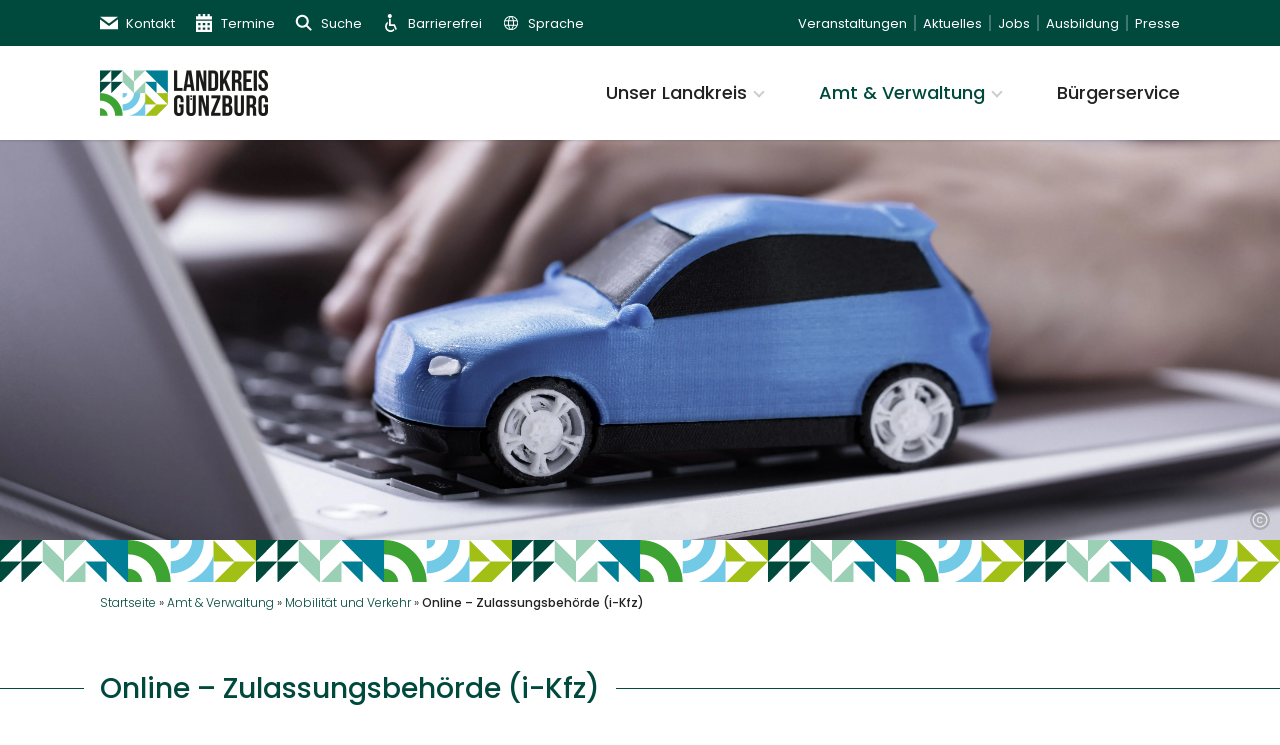

--- FILE ---
content_type: text/html; charset=UTF-8
request_url: https://www.landkreis-guenzburg.de/amt-und-verwaltung/mobilitaet-und-verkehr/online-zulassungsbehoerde-i-kfz/
body_size: 58597
content:
<!DOCTYPE html>
<html lang="de">

<head>
	<meta charset="UTF-8">
	<meta name="viewport" content="width=device-width, initial-scale=1">	<meta name="apple-mobile-web-app-capable" content="yes">
	<meta name="apple-mobile-web-app-status-bar-style" content="#00493d">
	<meta name='robots' content='index, follow, max-image-preview:large, max-snippet:-1, max-video-preview:-1' />

	<!-- This site is optimized with the Yoast SEO plugin v26.7 - https://yoast.com/wordpress/plugins/seo/ -->
	<title>Online - Zulassungsbehörde (i-Kfz) | Landkreis Günzburg</title>
	<meta name="description" content="Online - Zulassungsbehörde (i-Kfz) Über die Online-Zulassungsbehörde können unter bestimmten Voraussetzungen Zulassungsvorgänge online abgewickelt werden. Es gibt keine Wartezeiten vor..." />
	<link rel="canonical" href="https://www.landkreis-guenzburg.de/amt-und-verwaltung/mobilitaet-und-verkehr/online-zulassungsbehoerde-i-kfz/" />
	<meta property="og:locale" content="de_DE" />
	<meta property="og:type" content="article" />
	<meta property="og:title" content="Online - Zulassungsbehörde (i-Kfz) | Landkreis Günzburg" />
	<meta property="og:description" content="Online - Zulassungsbehörde (i-Kfz) Über die Online-Zulassungsbehörde können unter bestimmten Voraussetzungen Zulassungsvorgänge online abgewickelt werden. Es gibt keine Wartezeiten vor..." />
	<meta property="og:url" content="https://www.landkreis-guenzburg.de/amt-und-verwaltung/mobilitaet-und-verkehr/online-zulassungsbehoerde-i-kfz/" />
	<meta property="og:site_name" content="Landkreis Günzburg" />
	<meta property="article:modified_time" content="2025-10-06T08:22:53+00:00" />
	<meta name="twitter:card" content="summary_large_image" />
	<meta name="twitter:label1" content="Geschätzte Lesezeit" />
	<meta name="twitter:data1" content="1 Minute" />
	<script type="application/ld+json" class="yoast-schema-graph">{"@context":"https://schema.org","@graph":[{"@type":"WebPage","@id":"https://www.landkreis-guenzburg.de/amt-und-verwaltung/mobilitaet-und-verkehr/online-zulassungsbehoerde-i-kfz/","url":"https://www.landkreis-guenzburg.de/amt-und-verwaltung/mobilitaet-und-verkehr/online-zulassungsbehoerde-i-kfz/","name":"Online - Zulassungsbehörde (i-Kfz) | Landkreis Günzburg","isPartOf":{"@id":"https://www.landkreis-guenzburg.de/#website"},"datePublished":"2023-07-26T10:35:46+00:00","dateModified":"2025-10-06T08:22:53+00:00","description":"Online - Zulassungsbehörde (i-Kfz) Über die Online-Zulassungsbehörde können unter bestimmten Voraussetzungen Zulassungsvorgänge online abgewickelt werden. Es gibt keine Wartezeiten vor...","breadcrumb":{"@id":"https://www.landkreis-guenzburg.de/amt-und-verwaltung/mobilitaet-und-verkehr/online-zulassungsbehoerde-i-kfz/#breadcrumb"},"inLanguage":"de","potentialAction":[{"@type":"ReadAction","target":["https://www.landkreis-guenzburg.de/amt-und-verwaltung/mobilitaet-und-verkehr/online-zulassungsbehoerde-i-kfz/"]}]},{"@type":"BreadcrumbList","@id":"https://www.landkreis-guenzburg.de/amt-und-verwaltung/mobilitaet-und-verkehr/online-zulassungsbehoerde-i-kfz/#breadcrumb","itemListElement":[{"@type":"ListItem","position":1,"name":"Startseite","item":"https://www.landkreis-guenzburg.de/"},{"@type":"ListItem","position":2,"name":"Amt &amp; Verwaltung","item":"https://www.landkreis-guenzburg.de/amt-und-verwaltung/"},{"@type":"ListItem","position":3,"name":"Mobilität und Verkehr","item":"https://www.landkreis-guenzburg.de/amt-und-verwaltung/mobilitaet-und-verkehr/"},{"@type":"ListItem","position":4,"name":"Online &#8211; Zulassungsbehörde (i-Kfz)"}]},{"@type":"WebSite","@id":"https://www.landkreis-guenzburg.de/#website","url":"https://www.landkreis-guenzburg.de/","name":"Landkreis Günzburg","description":"","publisher":{"@id":"https://www.landkreis-guenzburg.de/#organization"},"potentialAction":[{"@type":"SearchAction","target":{"@type":"EntryPoint","urlTemplate":"https://www.landkreis-guenzburg.de/?s={search_term_string}"},"query-input":{"@type":"PropertyValueSpecification","valueRequired":true,"valueName":"search_term_string"}}],"inLanguage":"de"},{"@type":"Organization","@id":"https://www.landkreis-guenzburg.de/#organization","name":"Landkreis Günzburg","url":"https://www.landkreis-guenzburg.de/","logo":{"@type":"ImageObject","inLanguage":"de","@id":"https://www.landkreis-guenzburg.de/#/schema/logo/image/","url":"https://www.landkreis-guenzburg.de/wp-content/uploads/logo.svg","contentUrl":"https://www.landkreis-guenzburg.de/wp-content/uploads/logo.svg","width":834,"height":228,"caption":"Landkreis Günzburg"},"image":{"@id":"https://www.landkreis-guenzburg.de/#/schema/logo/image/"}}]}</script>
	<!-- / Yoast SEO plugin. -->


<style id='wp-img-auto-sizes-contain-inline-css' type='text/css'>
img:is([sizes=auto i],[sizes^="auto," i]){contain-intrinsic-size:3000px 1500px}
/*# sourceURL=wp-img-auto-sizes-contain-inline-css */
</style>
<style id='wp-block-library-inline-css' type='text/css'>
:root{--wp-block-synced-color:#7a00df;--wp-block-synced-color--rgb:122,0,223;--wp-bound-block-color:var(--wp-block-synced-color);--wp-editor-canvas-background:#ddd;--wp-admin-theme-color:#007cba;--wp-admin-theme-color--rgb:0,124,186;--wp-admin-theme-color-darker-10:#006ba1;--wp-admin-theme-color-darker-10--rgb:0,107,160.5;--wp-admin-theme-color-darker-20:#005a87;--wp-admin-theme-color-darker-20--rgb:0,90,135;--wp-admin-border-width-focus:2px}@media (min-resolution:192dpi){:root{--wp-admin-border-width-focus:1.5px}}.wp-element-button{cursor:pointer}:root .has-very-light-gray-background-color{background-color:#eee}:root .has-very-dark-gray-background-color{background-color:#313131}:root .has-very-light-gray-color{color:#eee}:root .has-very-dark-gray-color{color:#313131}:root .has-vivid-green-cyan-to-vivid-cyan-blue-gradient-background{background:linear-gradient(135deg,#00d084,#0693e3)}:root .has-purple-crush-gradient-background{background:linear-gradient(135deg,#34e2e4,#4721fb 50%,#ab1dfe)}:root .has-hazy-dawn-gradient-background{background:linear-gradient(135deg,#faaca8,#dad0ec)}:root .has-subdued-olive-gradient-background{background:linear-gradient(135deg,#fafae1,#67a671)}:root .has-atomic-cream-gradient-background{background:linear-gradient(135deg,#fdd79a,#004a59)}:root .has-nightshade-gradient-background{background:linear-gradient(135deg,#330968,#31cdcf)}:root .has-midnight-gradient-background{background:linear-gradient(135deg,#020381,#2874fc)}:root{--wp--preset--font-size--normal:16px;--wp--preset--font-size--huge:42px}.has-regular-font-size{font-size:1em}.has-larger-font-size{font-size:2.625em}.has-normal-font-size{font-size:var(--wp--preset--font-size--normal)}.has-huge-font-size{font-size:var(--wp--preset--font-size--huge)}.has-text-align-center{text-align:center}.has-text-align-left{text-align:left}.has-text-align-right{text-align:right}.has-fit-text{white-space:nowrap!important}#end-resizable-editor-section{display:none}.aligncenter{clear:both}.items-justified-left{justify-content:flex-start}.items-justified-center{justify-content:center}.items-justified-right{justify-content:flex-end}.items-justified-space-between{justify-content:space-between}.screen-reader-text{border:0;clip-path:inset(50%);height:1px;margin:-1px;overflow:hidden;padding:0;position:absolute;width:1px;word-wrap:normal!important}.screen-reader-text:focus{background-color:#ddd;clip-path:none;color:#444;display:block;font-size:1em;height:auto;left:5px;line-height:normal;padding:15px 23px 14px;text-decoration:none;top:5px;width:auto;z-index:100000}html :where(.has-border-color){border-style:solid}html :where([style*=border-top-color]){border-top-style:solid}html :where([style*=border-right-color]){border-right-style:solid}html :where([style*=border-bottom-color]){border-bottom-style:solid}html :where([style*=border-left-color]){border-left-style:solid}html :where([style*=border-width]){border-style:solid}html :where([style*=border-top-width]){border-top-style:solid}html :where([style*=border-right-width]){border-right-style:solid}html :where([style*=border-bottom-width]){border-bottom-style:solid}html :where([style*=border-left-width]){border-left-style:solid}html :where(img[class*=wp-image-]){height:auto;max-width:100%}:where(figure){margin:0 0 1em}html :where(.is-position-sticky){--wp-admin--admin-bar--position-offset:var(--wp-admin--admin-bar--height,0px)}@media screen and (max-width:600px){html :where(.is-position-sticky){--wp-admin--admin-bar--position-offset:0px}}

/*# sourceURL=wp-block-library-inline-css */
</style><style id='wp-block-heading-inline-css' type='text/css'>
h1:where(.wp-block-heading).has-background,h2:where(.wp-block-heading).has-background,h3:where(.wp-block-heading).has-background,h4:where(.wp-block-heading).has-background,h5:where(.wp-block-heading).has-background,h6:where(.wp-block-heading).has-background{padding:1.25em 2.375em}h1.has-text-align-left[style*=writing-mode]:where([style*=vertical-lr]),h1.has-text-align-right[style*=writing-mode]:where([style*=vertical-rl]),h2.has-text-align-left[style*=writing-mode]:where([style*=vertical-lr]),h2.has-text-align-right[style*=writing-mode]:where([style*=vertical-rl]),h3.has-text-align-left[style*=writing-mode]:where([style*=vertical-lr]),h3.has-text-align-right[style*=writing-mode]:where([style*=vertical-rl]),h4.has-text-align-left[style*=writing-mode]:where([style*=vertical-lr]),h4.has-text-align-right[style*=writing-mode]:where([style*=vertical-rl]),h5.has-text-align-left[style*=writing-mode]:where([style*=vertical-lr]),h5.has-text-align-right[style*=writing-mode]:where([style*=vertical-rl]),h6.has-text-align-left[style*=writing-mode]:where([style*=vertical-lr]),h6.has-text-align-right[style*=writing-mode]:where([style*=vertical-rl]){rotate:180deg}
/*# sourceURL=https://www.landkreis-guenzburg.de/wp-includes/blocks/heading/style.min.css */
</style>
<style id='wp-block-list-inline-css' type='text/css'>
ol,ul{box-sizing:border-box}:root :where(.wp-block-list.has-background){padding:1.25em 2.375em}
/*# sourceURL=https://www.landkreis-guenzburg.de/wp-includes/blocks/list/style.min.css */
</style>
<style id='wp-block-columns-inline-css' type='text/css'>
.wp-block-columns{box-sizing:border-box;display:flex;flex-wrap:wrap!important}@media (min-width:782px){.wp-block-columns{flex-wrap:nowrap!important}}.wp-block-columns{align-items:normal!important}.wp-block-columns.are-vertically-aligned-top{align-items:flex-start}.wp-block-columns.are-vertically-aligned-center{align-items:center}.wp-block-columns.are-vertically-aligned-bottom{align-items:flex-end}@media (max-width:781px){.wp-block-columns:not(.is-not-stacked-on-mobile)>.wp-block-column{flex-basis:100%!important}}@media (min-width:782px){.wp-block-columns:not(.is-not-stacked-on-mobile)>.wp-block-column{flex-basis:0;flex-grow:1}.wp-block-columns:not(.is-not-stacked-on-mobile)>.wp-block-column[style*=flex-basis]{flex-grow:0}}.wp-block-columns.is-not-stacked-on-mobile{flex-wrap:nowrap!important}.wp-block-columns.is-not-stacked-on-mobile>.wp-block-column{flex-basis:0;flex-grow:1}.wp-block-columns.is-not-stacked-on-mobile>.wp-block-column[style*=flex-basis]{flex-grow:0}:where(.wp-block-columns){margin-bottom:1.75em}:where(.wp-block-columns.has-background){padding:1.25em 2.375em}.wp-block-column{flex-grow:1;min-width:0;overflow-wrap:break-word;word-break:break-word}.wp-block-column.is-vertically-aligned-top{align-self:flex-start}.wp-block-column.is-vertically-aligned-center{align-self:center}.wp-block-column.is-vertically-aligned-bottom{align-self:flex-end}.wp-block-column.is-vertically-aligned-stretch{align-self:stretch}.wp-block-column.is-vertically-aligned-bottom,.wp-block-column.is-vertically-aligned-center,.wp-block-column.is-vertically-aligned-top{width:100%}
/*# sourceURL=https://www.landkreis-guenzburg.de/wp-includes/blocks/columns/style.min.css */
</style>
<style id='wp-block-paragraph-inline-css' type='text/css'>
.is-small-text{font-size:.875em}.is-regular-text{font-size:1em}.is-large-text{font-size:2.25em}.is-larger-text{font-size:3em}.has-drop-cap:not(:focus):first-letter{float:left;font-size:8.4em;font-style:normal;font-weight:100;line-height:.68;margin:.05em .1em 0 0;text-transform:uppercase}body.rtl .has-drop-cap:not(:focus):first-letter{float:none;margin-left:.1em}p.has-drop-cap.has-background{overflow:hidden}:root :where(p.has-background){padding:1.25em 2.375em}:where(p.has-text-color:not(.has-link-color)) a{color:inherit}p.has-text-align-left[style*="writing-mode:vertical-lr"],p.has-text-align-right[style*="writing-mode:vertical-rl"]{rotate:180deg}
/*# sourceURL=https://www.landkreis-guenzburg.de/wp-includes/blocks/paragraph/style.min.css */
</style>
<style id='global-styles-inline-css' type='text/css'>
:root{--wp--preset--aspect-ratio--square: 1;--wp--preset--aspect-ratio--4-3: 4/3;--wp--preset--aspect-ratio--3-4: 3/4;--wp--preset--aspect-ratio--3-2: 3/2;--wp--preset--aspect-ratio--2-3: 2/3;--wp--preset--aspect-ratio--16-9: 16/9;--wp--preset--aspect-ratio--9-16: 9/16;--wp--preset--color--black: #000;--wp--preset--color--cyan-bluish-gray: #abb8c3;--wp--preset--color--white: #fff;--wp--preset--color--pale-pink: #f78da7;--wp--preset--color--vivid-red: #cf2e2e;--wp--preset--color--luminous-vivid-orange: #ff6900;--wp--preset--color--luminous-vivid-amber: #fcb900;--wp--preset--color--light-green-cyan: #7bdcb5;--wp--preset--color--vivid-green-cyan: #00d084;--wp--preset--color--pale-cyan-blue: #8ed1fc;--wp--preset--color--vivid-cyan-blue: #0693e3;--wp--preset--color--vivid-purple: #9b51e0;--wp--preset--color--off-black: #222;--wp--preset--color--primary: #00493d;--wp--preset--color--secondary: #107E95;--wp--preset--color--gray-1: #666;--wp--preset--color--gray-2: #999;--wp--preset--color--gray-3: #ccc;--wp--preset--color--gray-4: #ddd;--wp--preset--color--gray-5: #eee;--wp--preset--color--gray-6: #fafafa;--wp--preset--color--emergency: #e5005c;--wp--preset--color--error: #f33;--wp--preset--color--warning: #fc0;--wp--preset--color--success: #3da434;--wp--preset--gradient--vivid-cyan-blue-to-vivid-purple: linear-gradient(135deg,rgb(6,147,227) 0%,rgb(155,81,224) 100%);--wp--preset--gradient--light-green-cyan-to-vivid-green-cyan: linear-gradient(135deg,rgb(122,220,180) 0%,rgb(0,208,130) 100%);--wp--preset--gradient--luminous-vivid-amber-to-luminous-vivid-orange: linear-gradient(135deg,rgb(252,185,0) 0%,rgb(255,105,0) 100%);--wp--preset--gradient--luminous-vivid-orange-to-vivid-red: linear-gradient(135deg,rgb(255,105,0) 0%,rgb(207,46,46) 100%);--wp--preset--gradient--very-light-gray-to-cyan-bluish-gray: linear-gradient(135deg,rgb(238,238,238) 0%,rgb(169,184,195) 100%);--wp--preset--gradient--cool-to-warm-spectrum: linear-gradient(135deg,rgb(74,234,220) 0%,rgb(151,120,209) 20%,rgb(207,42,186) 40%,rgb(238,44,130) 60%,rgb(251,105,98) 80%,rgb(254,248,76) 100%);--wp--preset--gradient--blush-light-purple: linear-gradient(135deg,rgb(255,206,236) 0%,rgb(152,150,240) 100%);--wp--preset--gradient--blush-bordeaux: linear-gradient(135deg,rgb(254,205,165) 0%,rgb(254,45,45) 50%,rgb(107,0,62) 100%);--wp--preset--gradient--luminous-dusk: linear-gradient(135deg,rgb(255,203,112) 0%,rgb(199,81,192) 50%,rgb(65,88,208) 100%);--wp--preset--gradient--pale-ocean: linear-gradient(135deg,rgb(255,245,203) 0%,rgb(182,227,212) 50%,rgb(51,167,181) 100%);--wp--preset--gradient--electric-grass: linear-gradient(135deg,rgb(202,248,128) 0%,rgb(113,206,126) 100%);--wp--preset--gradient--midnight: linear-gradient(135deg,rgb(2,3,129) 0%,rgb(40,116,252) 100%);--wp--preset--font-size--small: 13px;--wp--preset--font-size--medium: 20px;--wp--preset--font-size--large: 36px;--wp--preset--font-size--x-large: 42px;--wp--preset--font-size--s: 14px;--wp--preset--font-size--m: 16px;--wp--preset--font-size--l: 22px;--wp--preset--font-size--xl: 28px;--wp--preset--spacing--20: 0.44rem;--wp--preset--spacing--30: 0.67rem;--wp--preset--spacing--40: 1rem;--wp--preset--spacing--50: 1.5rem;--wp--preset--spacing--60: 2.25rem;--wp--preset--spacing--70: 3.38rem;--wp--preset--spacing--80: 5.06rem;--wp--preset--shadow--natural: 6px 6px 9px rgba(0, 0, 0, 0.2);--wp--preset--shadow--deep: 12px 12px 50px rgba(0, 0, 0, 0.4);--wp--preset--shadow--sharp: 6px 6px 0px rgba(0, 0, 0, 0.2);--wp--preset--shadow--outlined: 6px 6px 0px -3px rgb(255, 255, 255), 6px 6px rgb(0, 0, 0);--wp--preset--shadow--crisp: 6px 6px 0px rgb(0, 0, 0);}:where(.is-layout-flex){gap: 0.5em;}:where(.is-layout-grid){gap: 0.5em;}body .is-layout-flex{display: flex;}.is-layout-flex{flex-wrap: wrap;align-items: center;}.is-layout-flex > :is(*, div){margin: 0;}body .is-layout-grid{display: grid;}.is-layout-grid > :is(*, div){margin: 0;}:where(.wp-block-columns.is-layout-flex){gap: 2em;}:where(.wp-block-columns.is-layout-grid){gap: 2em;}:where(.wp-block-post-template.is-layout-flex){gap: 1.25em;}:where(.wp-block-post-template.is-layout-grid){gap: 1.25em;}.has-black-color{color: var(--wp--preset--color--black) !important;}.has-cyan-bluish-gray-color{color: var(--wp--preset--color--cyan-bluish-gray) !important;}.has-white-color{color: var(--wp--preset--color--white) !important;}.has-pale-pink-color{color: var(--wp--preset--color--pale-pink) !important;}.has-vivid-red-color{color: var(--wp--preset--color--vivid-red) !important;}.has-luminous-vivid-orange-color{color: var(--wp--preset--color--luminous-vivid-orange) !important;}.has-luminous-vivid-amber-color{color: var(--wp--preset--color--luminous-vivid-amber) !important;}.has-light-green-cyan-color{color: var(--wp--preset--color--light-green-cyan) !important;}.has-vivid-green-cyan-color{color: var(--wp--preset--color--vivid-green-cyan) !important;}.has-pale-cyan-blue-color{color: var(--wp--preset--color--pale-cyan-blue) !important;}.has-vivid-cyan-blue-color{color: var(--wp--preset--color--vivid-cyan-blue) !important;}.has-vivid-purple-color{color: var(--wp--preset--color--vivid-purple) !important;}.has-black-background-color{background-color: var(--wp--preset--color--black) !important;}.has-cyan-bluish-gray-background-color{background-color: var(--wp--preset--color--cyan-bluish-gray) !important;}.has-white-background-color{background-color: var(--wp--preset--color--white) !important;}.has-pale-pink-background-color{background-color: var(--wp--preset--color--pale-pink) !important;}.has-vivid-red-background-color{background-color: var(--wp--preset--color--vivid-red) !important;}.has-luminous-vivid-orange-background-color{background-color: var(--wp--preset--color--luminous-vivid-orange) !important;}.has-luminous-vivid-amber-background-color{background-color: var(--wp--preset--color--luminous-vivid-amber) !important;}.has-light-green-cyan-background-color{background-color: var(--wp--preset--color--light-green-cyan) !important;}.has-vivid-green-cyan-background-color{background-color: var(--wp--preset--color--vivid-green-cyan) !important;}.has-pale-cyan-blue-background-color{background-color: var(--wp--preset--color--pale-cyan-blue) !important;}.has-vivid-cyan-blue-background-color{background-color: var(--wp--preset--color--vivid-cyan-blue) !important;}.has-vivid-purple-background-color{background-color: var(--wp--preset--color--vivid-purple) !important;}.has-black-border-color{border-color: var(--wp--preset--color--black) !important;}.has-cyan-bluish-gray-border-color{border-color: var(--wp--preset--color--cyan-bluish-gray) !important;}.has-white-border-color{border-color: var(--wp--preset--color--white) !important;}.has-pale-pink-border-color{border-color: var(--wp--preset--color--pale-pink) !important;}.has-vivid-red-border-color{border-color: var(--wp--preset--color--vivid-red) !important;}.has-luminous-vivid-orange-border-color{border-color: var(--wp--preset--color--luminous-vivid-orange) !important;}.has-luminous-vivid-amber-border-color{border-color: var(--wp--preset--color--luminous-vivid-amber) !important;}.has-light-green-cyan-border-color{border-color: var(--wp--preset--color--light-green-cyan) !important;}.has-vivid-green-cyan-border-color{border-color: var(--wp--preset--color--vivid-green-cyan) !important;}.has-pale-cyan-blue-border-color{border-color: var(--wp--preset--color--pale-cyan-blue) !important;}.has-vivid-cyan-blue-border-color{border-color: var(--wp--preset--color--vivid-cyan-blue) !important;}.has-vivid-purple-border-color{border-color: var(--wp--preset--color--vivid-purple) !important;}.has-vivid-cyan-blue-to-vivid-purple-gradient-background{background: var(--wp--preset--gradient--vivid-cyan-blue-to-vivid-purple) !important;}.has-light-green-cyan-to-vivid-green-cyan-gradient-background{background: var(--wp--preset--gradient--light-green-cyan-to-vivid-green-cyan) !important;}.has-luminous-vivid-amber-to-luminous-vivid-orange-gradient-background{background: var(--wp--preset--gradient--luminous-vivid-amber-to-luminous-vivid-orange) !important;}.has-luminous-vivid-orange-to-vivid-red-gradient-background{background: var(--wp--preset--gradient--luminous-vivid-orange-to-vivid-red) !important;}.has-very-light-gray-to-cyan-bluish-gray-gradient-background{background: var(--wp--preset--gradient--very-light-gray-to-cyan-bluish-gray) !important;}.has-cool-to-warm-spectrum-gradient-background{background: var(--wp--preset--gradient--cool-to-warm-spectrum) !important;}.has-blush-light-purple-gradient-background{background: var(--wp--preset--gradient--blush-light-purple) !important;}.has-blush-bordeaux-gradient-background{background: var(--wp--preset--gradient--blush-bordeaux) !important;}.has-luminous-dusk-gradient-background{background: var(--wp--preset--gradient--luminous-dusk) !important;}.has-pale-ocean-gradient-background{background: var(--wp--preset--gradient--pale-ocean) !important;}.has-electric-grass-gradient-background{background: var(--wp--preset--gradient--electric-grass) !important;}.has-midnight-gradient-background{background: var(--wp--preset--gradient--midnight) !important;}.has-small-font-size{font-size: var(--wp--preset--font-size--small) !important;}.has-medium-font-size{font-size: var(--wp--preset--font-size--medium) !important;}.has-large-font-size{font-size: var(--wp--preset--font-size--large) !important;}.has-x-large-font-size{font-size: var(--wp--preset--font-size--x-large) !important;}
:where(.wp-block-columns.is-layout-flex){gap: 2em;}:where(.wp-block-columns.is-layout-grid){gap: 2em;}
/*# sourceURL=global-styles-inline-css */
</style>
<style id='core-block-supports-inline-css' type='text/css'>
.wp-container-core-columns-is-layout-9d6595d7{flex-wrap:nowrap;}
/*# sourceURL=core-block-supports-inline-css */
</style>

<style id='classic-theme-styles-inline-css' type='text/css'>
/*! This file is auto-generated */
.wp-block-button__link{color:#fff;background-color:#32373c;border-radius:9999px;box-shadow:none;text-decoration:none;padding:calc(.667em + 2px) calc(1.333em + 2px);font-size:1.125em}.wp-block-file__button{background:#32373c;color:#fff;text-decoration:none}
/*# sourceURL=/wp-includes/css/classic-themes.min.css */
</style>
<link rel='stylesheet' id='lbwps-styles-photoswipe5-main-css' href='https://www.landkreis-guenzburg.de/wp-content/plugins/lightbox-photoswipe/assets/ps5/styles/main.css?ver=5.8.2' type='text/css' media='all' />
<link rel='stylesheet' id='dflip-style-css' href='https://www.landkreis-guenzburg.de/wp-content/plugins/3d-flipbook-dflip-lite/assets/css/dflip.min.css?ver=2.4.20' type='text/css' media='all' />
<link rel='stylesheet' id='borlabs-cookie-custom-css' href='https://www.landkreis-guenzburg.de/wp-content/cache/borlabs-cookie/1/borlabs-cookie-1-de.css?ver=3.3.22-41' type='text/css' media='all' />
<link rel='stylesheet' id='um_modal-css' href='https://www.landkreis-guenzburg.de/wp-content/plugins/ultimate-member/assets/css/um-modal.min.css?ver=2.11.1' type='text/css' media='all' />
<link rel='stylesheet' id='um_ui-css' href='https://www.landkreis-guenzburg.de/wp-content/plugins/ultimate-member/assets/libs/jquery-ui/jquery-ui.min.css?ver=1.13.2' type='text/css' media='all' />
<link rel='stylesheet' id='um_tipsy-css' href='https://www.landkreis-guenzburg.de/wp-content/plugins/ultimate-member/assets/libs/tipsy/tipsy.min.css?ver=1.0.0a' type='text/css' media='all' />
<link rel='stylesheet' id='um_raty-css' href='https://www.landkreis-guenzburg.de/wp-content/plugins/ultimate-member/assets/libs/raty/um-raty.min.css?ver=2.6.0' type='text/css' media='all' />
<link rel='stylesheet' id='select2-css' href='https://www.landkreis-guenzburg.de/wp-content/plugins/ultimate-member/assets/libs/select2/select2.min.css?ver=4.0.13' type='text/css' media='all' />
<link rel='stylesheet' id='um_fileupload-css' href='https://www.landkreis-guenzburg.de/wp-content/plugins/ultimate-member/assets/css/um-fileupload.min.css?ver=2.11.1' type='text/css' media='all' />
<link rel='stylesheet' id='um_confirm-css' href='https://www.landkreis-guenzburg.de/wp-content/plugins/ultimate-member/assets/libs/um-confirm/um-confirm.min.css?ver=1.0' type='text/css' media='all' />
<link rel='stylesheet' id='um_datetime-css' href='https://www.landkreis-guenzburg.de/wp-content/plugins/ultimate-member/assets/libs/pickadate/default.min.css?ver=3.6.2' type='text/css' media='all' />
<link rel='stylesheet' id='um_datetime_date-css' href='https://www.landkreis-guenzburg.de/wp-content/plugins/ultimate-member/assets/libs/pickadate/default.date.min.css?ver=3.6.2' type='text/css' media='all' />
<link rel='stylesheet' id='um_datetime_time-css' href='https://www.landkreis-guenzburg.de/wp-content/plugins/ultimate-member/assets/libs/pickadate/default.time.min.css?ver=3.6.2' type='text/css' media='all' />
<link rel='stylesheet' id='um_fonticons_ii-css' href='https://www.landkreis-guenzburg.de/wp-content/plugins/ultimate-member/assets/libs/legacy/fonticons/fonticons-ii.min.css?ver=2.11.1' type='text/css' media='all' />
<link rel='stylesheet' id='um_fonticons_fa-css' href='https://www.landkreis-guenzburg.de/wp-content/plugins/ultimate-member/assets/libs/legacy/fonticons/fonticons-fa.min.css?ver=2.11.1' type='text/css' media='all' />
<link rel='stylesheet' id='um_fontawesome-css' href='https://www.landkreis-guenzburg.de/wp-content/plugins/ultimate-member/assets/css/um-fontawesome.min.css?ver=6.5.2' type='text/css' media='all' />
<link rel='stylesheet' id='um_common-css' href='https://www.landkreis-guenzburg.de/wp-content/plugins/ultimate-member/assets/css/common.min.css?ver=2.11.1' type='text/css' media='all' />
<link rel='stylesheet' id='um_responsive-css' href='https://www.landkreis-guenzburg.de/wp-content/plugins/ultimate-member/assets/css/um-responsive.min.css?ver=2.11.1' type='text/css' media='all' />
<link rel='stylesheet' id='um_styles-css' href='https://www.landkreis-guenzburg.de/wp-content/plugins/ultimate-member/assets/css/um-styles.min.css?ver=2.11.1' type='text/css' media='all' />
<link rel='stylesheet' id='um_crop-css' href='https://www.landkreis-guenzburg.de/wp-content/plugins/ultimate-member/assets/libs/cropper/cropper.min.css?ver=1.6.1' type='text/css' media='all' />
<link rel='stylesheet' id='um_profile-css' href='https://www.landkreis-guenzburg.de/wp-content/plugins/ultimate-member/assets/css/um-profile.min.css?ver=2.11.1' type='text/css' media='all' />
<link rel='stylesheet' id='um_account-css' href='https://www.landkreis-guenzburg.de/wp-content/plugins/ultimate-member/assets/css/um-account.min.css?ver=2.11.1' type='text/css' media='all' />
<link rel='stylesheet' id='um_misc-css' href='https://www.landkreis-guenzburg.de/wp-content/plugins/ultimate-member/assets/css/um-misc.min.css?ver=2.11.1' type='text/css' media='all' />
<link rel='stylesheet' id='um_default_css-css' href='https://www.landkreis-guenzburg.de/wp-content/plugins/ultimate-member/assets/css/um-old-default.min.css?ver=2.11.1' type='text/css' media='all' />
<style id='block-visibility-screen-size-styles-inline-css' type='text/css'>
/* Large screens (desktops, 992px and up) */
@media ( min-width: 992px ) {
	.block-visibility-hide-large-screen {
		display: none !important;
	}
}

/* Medium screens (tablets, between 768px and 992px) */
@media ( min-width: 768px ) and ( max-width: 991.98px ) {
	.block-visibility-hide-medium-screen {
		display: none !important;
	}
}

/* Small screens (mobile devices, less than 768px) */
@media ( max-width: 767.98px ) {
	.block-visibility-hide-small-screen {
		display: none !important;
	}
}
/*# sourceURL=block-visibility-screen-size-styles-inline-css */
</style>
<script type="text/javascript" src="https://www.landkreis-guenzburg.de/wp-includes/js/jquery/jquery.min.js?ver=3.7.1" id="jquery-core-js"></script>
<script type="text/javascript" src="https://www.landkreis-guenzburg.de/wp-includes/js/jquery/jquery-migrate.min.js?ver=3.4.1" id="jquery-migrate-js"></script>
<script data-no-optimize="1" data-no-minify="1" data-cfasync="false" type="text/javascript" src="https://www.landkreis-guenzburg.de/wp-content/cache/borlabs-cookie/1/borlabs-cookie-config-de.json.js?ver=3.3.22-49" id="borlabs-cookie-config-js"></script>
<script data-no-optimize="1" data-no-minify="1" data-cfasync="false" type="text/javascript" src="https://www.landkreis-guenzburg.de/wp-content/plugins/borlabs-cookie/assets/javascript/borlabs-cookie-prioritize.min.js?ver=3.3.22" id="borlabs-cookie-prioritize-js"></script>
<script type="text/javascript" src="https://www.landkreis-guenzburg.de/wp-content/plugins/ultimate-member/assets/js/um-gdpr.min.js?ver=2.11.1" id="um-gdpr-js"></script>
<link rel="manifest" href="https://www.landkreis-guenzburg.de/wp-content/themes/landkreis-guenzburg-main/manifest.json"><style>
html{line-height:1.15;-webkit-text-size-adjust:100%}body{margin:0}main{display:block}h1{font-size:2em;margin:.67em 0}hr{box-sizing:content-box;height:0;overflow:visible}pre{font-family:monospace,monospace;font-size:1em}a{background-color:transparent}abbr[title]{border-bottom:none;text-decoration:underline;text-decoration:underline dotted}b,strong{font-weight:bolder}code,kbd,samp{font-family:monospace,monospace;font-size:1em}small{font-size:80%}sub,sup{font-size:75%;line-height:0;position:relative;vertical-align:baseline}sub{bottom:-.25em}sup{top:-.5em}img{border-style:none}button,input,optgroup,select,textarea{font-family:inherit;font-size:100%;line-height:1.15;margin:0}button,input{overflow:visible}button,select{text-transform:none}[type=button],[type=reset],[type=submit],button{-webkit-appearance:button}[type=button]::-moz-focus-inner,[type=reset]::-moz-focus-inner,[type=submit]::-moz-focus-inner,button::-moz-focus-inner{border-style:none;padding:0}[type=button]:-moz-focusring,[type=reset]:-moz-focusring,[type=submit]:-moz-focusring,button:-moz-focusring{outline:1px dotted ButtonText}fieldset{padding:.35em .75em .625em}legend{box-sizing:border-box;color:inherit;display:table;max-width:100%;padding:0;white-space:normal}progress{vertical-align:baseline}textarea{overflow:auto}[type=checkbox],[type=radio]{box-sizing:border-box;padding:0}[type=number]::-webkit-inner-spin-button,[type=number]::-webkit-outer-spin-button{height:auto}[type=search]{-webkit-appearance:textfield;outline-offset:-2px}[type=search]::-webkit-search-decoration{-webkit-appearance:none}::-webkit-file-upload-button{-webkit-appearance:button;font:inherit}details{display:block}summary{display:list-item}template{display:none}[hidden]{display:none}.slick-slider{position:relative;display:block;box-sizing:border-box;-webkit-touch-callout:none;-webkit-user-select:none;-khtml-user-select:none;-moz-user-select:none;-ms-user-select:none;user-select:none;-ms-touch-action:pan-y;touch-action:pan-y;-webkit-tap-highlight-color:transparent}.slick-list{position:relative;overflow:hidden;display:block;margin:0;padding:0}.slick-list:focus{outline:0}.slick-list.dragging{cursor:pointer;cursor:hand}.slick-slider .slick-list,.slick-slider .slick-track{-webkit-transform:translate3d(0,0,0);-moz-transform:translate3d(0,0,0);-ms-transform:translate3d(0,0,0);-o-transform:translate3d(0,0,0);transform:translate3d(0,0,0)}.slick-track{position:relative;left:0;top:0;display:block;margin-left:auto;margin-right:auto}.slick-track:after,.slick-track:before{content:"";display:table}.slick-track:after{clear:both}.slick-loading .slick-track{visibility:hidden}.slick-slide{float:left;height:100%;min-height:1px;display:none}[dir=rtl] .slick-slide{float:right}.slick-slide img{display:block}.slick-slide.slick-loading img{display:none}.slick-slide.dragging img{pointer-events:none}.slick-initialized .slick-slide{display:block}.slick-loading .slick-slide{visibility:hidden}.slick-vertical .slick-slide{display:block;height:auto;border:1px solid transparent}.slick-arrow.slick-hidden{display:none}.slick-loading .slick-list{background:#fff url(ajax-loader.gif) center center no-repeat}@font-face{font-family:slick;src:url(fonts/slick.eot);src:url(fonts/slick.eot?#iefix) format("embedded-opentype"),url(fonts/slick.woff) format("woff"),url(fonts/slick.ttf) format("truetype"),url(fonts/slick.svg#slick) format("svg");font-weight:400;font-style:normal}.slick-next,.slick-prev{position:absolute;display:block;height:20px;width:20px;line-height:0;font-size:0;cursor:pointer;background:0 0;color:transparent;top:50%;-webkit-transform:translate(0,-50%);-ms-transform:translate(0,-50%);transform:translate(0,-50%);padding:0;border:none;outline:0}.slick-next:focus,.slick-next:hover,.slick-prev:focus,.slick-prev:hover{outline:0;background:0 0;color:transparent}.slick-next:focus:before,.slick-next:hover:before,.slick-prev:focus:before,.slick-prev:hover:before{opacity:1}.slick-next.slick-disabled:before,.slick-prev.slick-disabled:before{opacity:.25}.slick-next:before,.slick-prev:before{font-family:slick;font-size:20px;line-height:1;color:#fff;opacity:.75;-webkit-font-smoothing:antialiased;-moz-osx-font-smoothing:grayscale}.slick-prev{left:-25px}[dir=rtl] .slick-prev{left:auto;right:-25px}.slick-prev:before{content:"←"}[dir=rtl] .slick-prev:before{content:"→"}.slick-next{right:-25px}[dir=rtl] .slick-next{left:-25px;right:auto}.slick-next:before{content:"→"}[dir=rtl] .slick-next:before{content:"←"}.slick-dotted.slick-slider{margin-bottom:30px}.slick-dots{position:absolute;bottom:-25px;list-style:none;display:block;text-align:center;padding:0;margin:0;width:100%}.slick-dots li{position:relative;display:inline-block;height:20px;width:20px;margin:0 5px;padding:0;cursor:pointer}.slick-dots li button{border:0;background:0 0;display:block;height:20px;width:20px;outline:0;line-height:0;font-size:0;color:transparent;padding:5px;cursor:pointer}.slick-dots li button:focus,.slick-dots li button:hover{outline:0}.slick-dots li button:focus:before,.slick-dots li button:hover:before{opacity:1}.slick-dots li button:before{position:absolute;top:0;left:0;content:"•";width:20px;height:20px;font-family:slick;font-size:6px;line-height:20px;text-align:center;color:#000;opacity:.25;-webkit-font-smoothing:antialiased;-moz-osx-font-smoothing:grayscale}.slick-dots li.slick-active button:before{color:#000;opacity:.75}body,html{position:relative;padding:0;margin:0}body{font-family:sans-serif;-ms-text-size-adjust:100%;-webkit-text-size-adjust:100%;-webkit-font-smoothing:antialiased;-moz-osx-font-smoothing:grayscale;-webkit-tap-highlight-color:transparent;-webkit-hyphenate-character:"-";hyphenate-character:"-"}*,:after,:before{margin:0;padding:0;box-sizing:border-box}a{background-color:transparent}article,aside,details,figcaption,figure,footer,header,hgroup,main,menu,nav,section,summary{display:block}address{font-style:normal}embed,iframe,object{max-width:100%}input[type=email],input[type=password],input[type=search],input[type=submit],input[type=tel],input[type=text],input[type=url],textarea{appearance:none;line-height:inherit;font-family:inherit;font-size:100%}button::-moz-focus-inner,input::-moz-focus-inner{border:0}table{border-collapse:collapse;border-spacing:0}td{vertical-align:top}p{margin:0}img{display:block;border:none}abbr[title]{text-decoration:none}blockquote,q{quotes:"„" "“" "‚" "‘"}blockquote::before,q::before{content:open-quote}blockquote::after,q::after{content:close-quote}video{width:100%;height:auto}table caption{text-align:left}table th{font-weight:500}@font-face{font-family:Poppins;src:url(/wp-content/themes/landkreis-guenzburg/fonts/webfonts/Poppins/Poppins-Light.woff2) format("woff2"),url(/wp-content/themes/landkreis-guenzburg/fonts/webfonts/Poppins/Poppins-Light.woff) format("woff");font-weight:300;font-style:normal;font-display:block}@font-face{font-family:Poppins;src:url(/wp-content/themes/landkreis-guenzburg/fonts/webfonts/Poppins/Poppins-LightItalic.woff2) format("woff2"),url(/wp-content/themes/landkreis-guenzburg/fonts/webfonts/Poppins/Poppins-LightItalic.woff) format("woff");font-weight:300;font-style:italic;font-display:block}@font-face{font-family:Poppins;src:url(/wp-content/themes/landkreis-guenzburg/fonts/webfonts/Poppins/Poppins-Regular.woff2) format("woff2"),url(/wp-content/themes/landkreis-guenzburg/fonts/webfonts/Poppins/Poppins-Regular.woff) format("woff");font-weight:400;font-style:normal;font-display:block}@font-face{font-family:Poppins;src:url(/wp-content/themes/landkreis-guenzburg/fonts/webfonts/Poppins/Poppins-Italic.woff2) format("woff2"),url(/wp-content/themes/landkreis-guenzburg/fonts/webfonts/Poppins/Poppins-Italic.woff) format("woff");font-weight:400;font-style:italic;font-display:block}@font-face{font-family:Poppins;src:url(/wp-content/themes/landkreis-guenzburg/fonts/webfonts/Poppins/Poppins-Medium.woff2) format("woff2"),url(/wp-content/themes/landkreis-guenzburg/fonts/webfonts/Poppins/Poppins-Medium.woff) format("woff");font-weight:500;font-style:normal;font-display:block}@font-face{font-family:Poppins;src:url(/wp-content/themes/landkreis-guenzburg/fonts/webfonts/Poppins/Poppins-MediumItalic.woff2) format("woff2"),url(/wp-content/themes/landkreis-guenzburg/fonts/webfonts/Poppins/Poppins-MediumItalic.woff) format("woff");font-weight:500;font-style:italic;font-display:block}@font-face{font-family:Poppins;src:url(/wp-content/themes/landkreis-guenzburg/fonts/webfonts/Poppins/Poppins-SemiBold.woff2) format("woff2"),url(/wp-content/themes/landkreis-guenzburg/fonts/webfonts/Poppins/Poppins-SemiBold.woff) format("woff");font-weight:600;font-style:normal;font-display:block}@font-face{font-family:Poppins;src:url(/wp-content/themes/landkreis-guenzburg/fonts/webfonts/Poppins/Poppins-Bold.woff2) format("woff2"),url(/wp-content/themes/landkreis-guenzburg/fonts/webfonts/Poppins/Poppins-Bold.woff) format("woff");font-weight:700;font-style:normal;font-display:block}.screen-reader-text{border:0;clip:rect(1px,1px,1px,1px);clip-path:inset(50%);height:1px;margin:-1px;padding:0;position:absolute!important;width:1px;word-wrap:normal!important;font-weight:400}.screen-reader-text:focus{background:#222;color:#fff;border-radius:4px;clip:auto!important;clip-path:none;display:block;height:auto;left:15px;top:15px;line-height:normal;padding:16px 24px 16px;text-decoration:none;width:auto;z-index:100000}.-visuallyhidden,.sr-only{position:absolute;width:1px;height:1px;padding:0;margin:-1px;overflow:hidden;clip:rect(0,0,0,0);border:0}:focus:not(:focus-visible){outline:0}.slick-dots li button:focus-visible,.slick-next:focus-visible,.slick-prev:focus-visible,:focus-visible,div.wpforms-container-full .wpforms-form :focus-visible{outline:#107e95 auto 1px;outline-offset:3px}.service-buttons__aligner>.slick-dots li button:focus-visible,.service-buttons__aligner>.slick-next:focus-visible,.service-buttons__aligner>.slick-prev:focus-visible,.service-buttons__aligner>:focus-visible,.service-buttons__aligner>div.wpforms-container-full .wpforms-form :focus-visible,body.mobile-menu .main-menu__wrapper.only-mobile .slick-dots li button:focus-visible,body.mobile-menu .main-menu__wrapper.only-mobile .slick-next:focus-visible,body.mobile-menu .main-menu__wrapper.only-mobile .slick-prev:focus-visible,body.mobile-menu .main-menu__wrapper.only-mobile :focus-visible,body.mobile-menu .main-menu__wrapper.only-mobile div.wpforms-container-full .wpforms-form :focus-visible{outline-offset:-3px}.footer__wrapper :focus-visible,.screen-reader-text:focus-visible,.service-buttons__wrapper :focus-visible{outline:#a2bf16 auto 1px}.readspeaker__wrapper{position:relative;display:none;z-index:1}body.-accessible-readspeaker .readspeaker__wrapper{display:block;top:-10px}.grayscale{-webkit-filter:grayscale(100%);filter:grayscale(100%);transform:translateZ(0)}.truncate{text-overflow:ellipsis;white-space:nowrap;overflow:hidden}.noselect{-webkit-touch-callout:none;-webkit-user-select:none;-moz-user-select:none;-ms-user-select:none;user-select:none}.block-scroll{overflow:hidden}@media (min-width:960px){.only-mobile{display:none!important}}@media (max-width:959px){.only-desktop{display:none!important}}@media print{@page{margin:2cm}.content__wrapper{padding:0}.entry .entry-header,.site-footer .site-info{margin:0}body{font:13pt Georgia,"Times New Roman",Times,serif;line-height:1.3;background:#fff!important;color:#000}h1{font-size:24pt}.comments-title,.has-large-font-size,.has-regular-font-size,h2,h2.author-title,h3,h4,p.author-bio{font-size:14pt;margin-top:25px}a{page-break-inside:avoid}blockquote{page-break-inside:avoid}h1,h2,h3,h4,h5,h6{page-break-after:avoid;page-break-inside:avoid}img{page-break-inside:avoid;page-break-after:avoid}pre,table{page-break-inside:avoid}dl,ol,ul{page-break-before:avoid}a,a:link,a:visited{background:0 0;font-weight:400;text-decoration:underline;text-align:left;color:#00493d!important}a{page-break-inside:avoid}a[href^=http]:after{content:" < " attr(href) ">"}a:after>img{content:""}article a[href^="#"]:after{content:""}a:not(:local-link):after{content:" < " attr(href) ">"}#BorlabsCookieBoxWidget,.author-description:before,.comment .comment-metadata .edit-link,.comment-form-flex,.comment-reply,.entry .entry-title:before,.entry-footer,.footer__wrapper,.header__placeholder,.header__wrapper,.hero__wrapper,.icon-bar,.main-navigation,.post-navigation,.service-buttons__wrapper,.site-branding-container:before,.site-title+.main-navigation,.social-navigation,.subpage-links,.ticker__wrapper,.widget-area{display:none!important}.entry .entry-content .button,.entry .entry-content .wp-block-button .wp-block-button__link{color:#000;background:0 0}.accordeon__content,.pdf-downloads__content{display:block!important}}.slick-slider{box-sizing:border-box;-webkit-touch-callout:none;-webkit-user-select:none;-moz-user-select:none;-ms-user-select:none;user-select:none}.slick-slide>div{line-height:0}.slick-dotted.slick-slider{margin:0}.slick-list{position:relative;overflow:hidden;display:block;margin:0;padding:0}.slick-list:focus{outline:0}.slick-list.dragging{cursor:pointer;cursor:hand}.slick-loading .slick-list{background:0 0}.slick-dots li button:before{font-family:sans-serif}.slick-next:before,.slick-prev:before{font-family:sans-serif}#page-main p a.b5-button,.b5-button,.wp-block-button__link{font-weight:500;border:1px solid #00493d;background-color:#00493d;color:#fff;border-radius:0;padding:8px 16px;cursor:pointer;display:inline-block;transition:background-color 250ms,color 250ms,border-color 250ms!important;text-decoration:none}#page-main p a.b5-button:hover,.b5-button:hover,.wp-block-button__link:hover{text-decoration:none;border-color:#107e95;background-color:#107e95;color:#fff}#page-main p a.b5-button.-outline,.b5-button.-outline,.wp-block-button.is-style-outline #page-main p a.b5-button,.wp-block-button.is-style-outline .b5-button,.wp-block-button.is-style-outline .wp-block-button__link,.wp-block-button__link.-outline{border-color:#00493d;background-color:transparent;color:#00493d}#page-main p a.b5-button.-outline:hover,.b5-button.-outline:hover,.wp-block-button.is-style-outline #page-main p a.b5-button:hover,.wp-block-button.is-style-outline .b5-button:hover,.wp-block-button.is-style-outline .wp-block-button__link:hover,.wp-block-button__link.-outline:hover{border-color:#00493d;background-color:#00493d;color:#fff}#page-main p a.b5-button.-light,.b5-button.-light,.wp-block-button__link.-light{border-color:#fff;background-color:#fff;color:#00493d}#page-main p a.b5-button.-light:hover,.b5-button.-light:hover,.wp-block-button__link.-light:hover{border-color:#fff;background-color:#00493d;color:#fff}#page-main p a.b5-button.-light.-outline,.b5-button.-light.-outline,.wp-block-button__link.-light.-outline{border-color:#fff;background-color:transparent;color:#fff}#page-main p a.b5-button.-light.-outline:hover,.b5-button.-light.-outline:hover,.wp-block-button__link.-light.-outline:hover{border-color:#fff;background-color:#fff;color:#00493d}#page-main p a.b5-button.-ghost,.b5-button.-ghost,.wp-block-button__link.-ghost{border-color:#00493d;background-color:transparent;color:#00493d;text-align:center}#page-main p a.b5-button.-ghost:hover,.b5-button.-ghost:hover,.wp-block-button__link.-ghost:hover{background-color:#00493d;color:#fff}#page-main p a.b5-button.-small,.b5-button.-small,.wp-block-button__link.-small{font-size:14px;padding:.3em .9em}@media all and (min-width:900px){#page-main p a.b5-button.-big,.b5-button.-big,.wp-block-button__link.-big{font-size:22px;padding:.3em .9em}}.entry-content a.wp-block-button__link[href^=http]:not([href^="https://www.landkreis-guenzburg.de"])::after{top:1px!important;right:-7px!important;width:16px!important;height:16px!important;background-image:url("data:image/svg+xml,%3Csvg xmlns='http://www.w3.org/2000/svg' height='16px' width='16px' viewBox='0 0 24 24'%3E%3Cpath fill='%23fff' d='M19 19H5V5h7V3H5c-1.11 0-2 .9-2 2v14c0 1.1.89 2 2 2h14c1.1 0 2-.9 2-2v-7h-2v7zM14 3v2h3.59l-9.83 9.83 1.41 1.41L19 6.41V10h2V3h-7z'/%3E%3C/svg%3E")!important}.entry-content a.wp-block-button__link[href^=http]:not([href^="https://www.landkreis-guenzburg.de"]):hover::after{background-image:url("data:image/svg+xml,%3Csvg xmlns='http://www.w3.org/2000/svg' height='16px' width='16px' viewBox='0 0 24 24'%3E%3Cpath fill='%23fff' d='M19 19H5V5h7V3H5c-1.11 0-2 .9-2 2v14c0 1.1.89 2 2 2h14c1.1 0 2-.9 2-2v-7h-2v7zM14 3v2h3.59l-9.83 9.83 1.41 1.41L19 6.41V10h2V3h-7z'/%3E%3C/svg%3E")!important}.wpforms-custom-notice{border:1px solid #fc0!important;padding:4px 8px!important;background-color:rgba(255,204,0,.1)!important;margin-bottom:12px!important}div.wpforms-container-full .wpforms-form h3{font-size:18px!important;line-height:1.4;margin:2em 0 1em 0;padding-bottom:5px;border-bottom:1px solid #222}div.wpforms-container-full .wpforms-form h4{font-size:16px;line-height:1.4;margin:0}div.wpforms-container-full .wpforms-form small{font-size:14px;line-height:1.2}div.wpforms-container-full .wpforms-form .wpforms-field-pagebreak{position:relative;padding:0!important}div.wpforms-container-full .wpforms-form .wpforms-page-button.wpforms-page-next,div.wpforms-container-full .wpforms-form button[type=submit]{font-weight:500;border:1px solid #00493d!important;background-color:#00493d!important;color:#fff!important;border-radius:0;padding:8px 16px;cursor:pointer;display:inline-block;transition:background-color 250ms,color 250ms,border-color 250ms}div.wpforms-container-full .wpforms-form .wpforms-page-button.wpforms-page-next:hover,div.wpforms-container-full .wpforms-form button[type=submit]:hover{text-decoration:none;border-color:#107e95!important;background-color:#107e95!important;color:#fff!important}div.wpforms-container-full .wpforms-form .wpforms-page-button.wpforms-page-prev{border-color:#00493d!important;background-color:transparent!important;color:#00493d!important;text-align:center}div.wpforms-container-full .wpforms-form .wpforms-page-button.wpforms-page-prev:hover{background-color:#00493d!important;border-color:#00493d!important;color:#fff!important}div.wpforms-container-full .wpforms-form .wpforms-page.wpforms-page-1 .wpforms-pagebreak-right{text-align:left}div.wpforms-container-full .wpforms-form .wpforms-page.wpforms-page-1 .wpforms-pagebreak-right .wpforms-page-button{margin:0 10px 0 0}div.wpforms-container-full .wpforms-form .wpforms-page:not(.wpforms-page-1) .wpforms-page-button{position:absolute;bottom:0;right:0;transform:translateY(100%);z-index:1}div.wpforms-container-full .wpforms-form .wpforms-page-indicator.none{display:none}div.wpforms-container-full .wpforms-form .wpforms-page .wpforms-field-content.-first{padding:0 0 2em}div.wpforms-container-full .wpforms-form .wpforms-page .wpforms-field-content.-first h3{margin:0 0 1em 0!important}div.wpforms-container-full .wpforms-form .wpforms-field-label{font-weight:400!important}div.wpforms-container-full .wpforms-form .wpforms-field-layout{padding:0!important}div.wpforms-container-full .wpforms-form #wpforms-1517-field_69-container,div.wpforms-container-full .wpforms-form #wpforms-4000-field_45-container{margin-top:3em}div.wpforms-container-full .wpforms-form .wpforms-field{position:relative}div.wpforms-container-full .wpforms-form .wpforms-field:has(.glossarbox)>label{padding-right:24px}div.wpforms-container-full .wpforms-form .wpforms-field.wpforms-field-html{padding:20px 0 0 0!important}div.wpforms-container-full .wpforms-form .wpforms-field.wpforms-field-checkbox .wpforms-field-label,div.wpforms-container-full .wpforms-form .wpforms-field.wpforms-field-gdpr-checkbox .wpforms-field-label{font-weight:500!important}div.wpforms-container-full .wpforms-form .wpforms-field.wpforms-field-gdpr-checkbox{margin-top:2em}div.wpforms-container-full .wpforms-form .wpforms-field.wpforms-field-gdpr-checkbox ul li{display:flex}div.wpforms-container-full .wpforms-form .wpforms-field.wpforms-field-gdpr-checkbox ul input[type=checkbox]{margin-top:2px}div.wpforms-container-full .wpforms-form .wpforms-field.wpforms-field-gdpr-checkbox ul label{font-size:14px!important;font-weight:300}div.wpforms-container-full .wpforms-form .wpforms-field.wpforms-field-content .wpforms-field-row p{margin:5px 0}div.wpforms-container-full .wpforms-form .wpforms-field.wpforms-field-content .wpforms-field-row h3{font-size:18px!important;line-height:1.4;margin:2em 0 1em 0;padding-bottom:5px;border-bottom:1px solid #222}div.wpforms-container-full .wpforms-form .wpforms-recaptcha-container{padding:30px 0 20px 0}.wpforms-confirmation-container-full,div[submit-success]>.wpforms-confirmation-container-full:not(.wpforms-redirection-message){background-color:rgba(61,164,52,.1)!important;border:1px solid #3da434!important;box-sizing:border-box!important}body.-accessible-fontsize-big .b5-button.-small,body.-accessible-fontsize-big .wp-block-button__link.-small{font-size:18px}body.-accessible-fontsize-big div.wpforms-container-full .wpforms-form h4{font-size:18px!important}body.-accessible-fontsize-big div.wpforms-container-full .wpforms-form .wpforms-field.wpforms-field-content .wpforms-field-row h3,body.-accessible-fontsize-big div.wpforms-container-full .wpforms-form h3{font-size:21px!important}body.-accessible-fontsize-big div.wpforms-container-full .wpforms-form .wpforms-field-label,body.-accessible-fontsize-big div.wpforms-container-full .wpforms-form .wpforms-field-label-inline,body.-accessible-fontsize-big div.wpforms-container-full .wpforms-form input[type=date],body.-accessible-fontsize-big div.wpforms-container-full .wpforms-form input[type=datetime-local],body.-accessible-fontsize-big div.wpforms-container-full .wpforms-form input[type=datetime],body.-accessible-fontsize-big div.wpforms-container-full .wpforms-form input[type=email],body.-accessible-fontsize-big div.wpforms-container-full .wpforms-form input[type=month],body.-accessible-fontsize-big div.wpforms-container-full .wpforms-form input[type=number],body.-accessible-fontsize-big div.wpforms-container-full .wpforms-form input[type=password],body.-accessible-fontsize-big div.wpforms-container-full .wpforms-form input[type=range],body.-accessible-fontsize-big div.wpforms-container-full .wpforms-form input[type=search],body.-accessible-fontsize-big div.wpforms-container-full .wpforms-form input[type=tel],body.-accessible-fontsize-big div.wpforms-container-full .wpforms-form input[type=text],body.-accessible-fontsize-big div.wpforms-container-full .wpforms-form input[type=time],body.-accessible-fontsize-big div.wpforms-container-full .wpforms-form input[type=url],body.-accessible-fontsize-big div.wpforms-container-full .wpforms-form input[type=week],body.-accessible-fontsize-big div.wpforms-container-full .wpforms-form select,body.-accessible-fontsize-big div.wpforms-container-full .wpforms-form textarea{font-size:21px!important}body.-accessible-fontsize-big div.wpforms-container-full .wpforms-form .wpforms-field.wpforms-field-checkbox .wpforms-field-label,body.-accessible-fontsize-big div.wpforms-container-full .wpforms-form .wpforms-field.wpforms-field-gdpr-checkbox .wpforms-field-label{font-weight:600!important}body.-accessible-contrast-high div.wpforms-container-full .wpforms-form input[type=date],body.-accessible-contrast-high div.wpforms-container-full .wpforms-form input[type=datetime-local],body.-accessible-contrast-high div.wpforms-container-full .wpforms-form input[type=datetime],body.-accessible-contrast-high div.wpforms-container-full .wpforms-form input[type=email],body.-accessible-contrast-high div.wpforms-container-full .wpforms-form input[type=month],body.-accessible-contrast-high div.wpforms-container-full .wpforms-form input[type=number],body.-accessible-contrast-high div.wpforms-container-full .wpforms-form input[type=password],body.-accessible-contrast-high div.wpforms-container-full .wpforms-form input[type=range],body.-accessible-contrast-high div.wpforms-container-full .wpforms-form input[type=search],body.-accessible-contrast-high div.wpforms-container-full .wpforms-form input[type=tel],body.-accessible-contrast-high div.wpforms-container-full .wpforms-form input[type=text],body.-accessible-contrast-high div.wpforms-container-full .wpforms-form input[type=time],body.-accessible-contrast-high div.wpforms-container-full .wpforms-form input[type=url],body.-accessible-contrast-high div.wpforms-container-full .wpforms-form input[type=week],body.-accessible-contrast-high div.wpforms-container-full .wpforms-form select,body.-accessible-contrast-high div.wpforms-container-full .wpforms-form textarea{border-color:#222!important}.h1,.h2,h1,h2{font-size:28px;line-height:1.2;font-weight:500;margin:32px auto 24px;color:#00493d}.h1:first-child,.h2:first-child,h1:first-child,h2:first-child{margin-top:0}.h1 span.title-line,.h2 span.title-line,h1 span.title-line,h2 span.title-line{display:inline-block;position:relative}.h1 span.title-line::after,.h1 span.title-line::before,.h2 span.title-line::after,.h2 span.title-line::before,h1 span.title-line::after,h1 span.title-line::before,h2 span.title-line::after,h2 span.title-line::before{position:absolute;top:50%;width:100vw;height:1px;background-color:#00493d}.h1 span.title-line::after,.h2 span.title-line::after,h1 span.title-line::after,h2 span.title-line::after{content:"";left:calc(100% + 16px)}@media (min-width:1200px){.h1 span.title-line::before,.h2 span.title-line::before,h1 span.title-line::before,h2 span.title-line::before{content:"";right:calc(100% + 16px)}}@media (max-width:900px){.h1,.h2,h1,h2{font-size:24px;margin:16px auto}.h1:first-child,.h2:first-child,h1:first-child,h2:first-child{margin-top:0}}@media (max-width:600px){.h1,.h2,h1,h2{font-size:21px}}.h2,h2{margin-top:96px}@media (max-width:900px){.h2,h2{margin-top:72px}}@media (max-width:600px){.h2,h2{margin-top:48px}}.h3,h3{font-size:22px;line-height:1.4;font-weight:500;margin:32px auto 16px;color:#222}.h3:first-child,h3:first-child{margin-top:0}.h3::after,h3::after{content:unset}@media (max-width:900px){.h3,h3{font-size:20px;margin:16px auto}.h3:first-child,h3:first-child{margin-top:0}}@media (max-width:600px){.h3,h3{font-size:18px}}.h4,.h5,.h6,h4,h5,h6{font-size:16px;line-height:1.6;font-weight:500;margin:16px auto 8px}.h4:first-child,.h5:first-child,.h6:first-child,h4:first-child,h5:first-child,h6:first-child{margin-top:0}.link,a{text-decoration:none;color:#00493d}.page-init .link,.page-init a{transition:color 250ms}.link:hover,a:hover{text-decoration:underline}.entry-content a:not([class*=" block"] *):not([class*=subpage-links] *):not(.b5-button):not(.-tertiary):not([class*=wp-block-button] *):not([class*=single-news__aside] *):not([class*=single-news__direktkontakt] *):not([class*=single-events__aside] *):not([class*=single-events__direktkontakt] *){text-decoration:underline;color:#107e95}.entry-content a:not([class*=" block"] *):not([class*=subpage-links] *):not(.b5-button):not(.-tertiary):not([class*=wp-block-button] *):not([class*=single-news__aside] *):not([class*=single-news__direktkontakt] *):not([class*=single-events__aside] *):not([class*=single-events__direktkontakt] *):hover{color:#00493d}.entry-content a[href^=http]:not([href^="https://www.landkreis-guenzburg.de"]):not([class*=" block"] *):not([class*=single-news__aside] *):not([class*=single-events__aside] *){position:relative;white-space:break-spaces}.entry-content a[href^=http]:not([href^="https://www.landkreis-guenzburg.de"]):not([class*=" block"] *):not([class*=single-news__aside] *):not([class*=single-events__aside] *)::after{content:"";position:relative;top:-3px;right:-1px;display:inline-block;width:14px;height:14px;background-image:url("data:image/svg+xml,%3Csvg xmlns='http://www.w3.org/2000/svg' height='16px' width='16px' viewBox='0 0 24 24'%3E%3Cpath fill='%23107E95' d='M19 19H5V5h7V3H5c-1.11 0-2 .9-2 2v14c0 1.1.89 2 2 2h14c1.1 0 2-.9 2-2v-7h-2v7zM14 3v2h3.59l-9.83 9.83 1.41 1.41L19 6.41V10h2V3h-7z'/%3E%3C/svg%3E");background-size:contain;margin-right:3px}.entry-content a[href^=http]:not([href^="https://www.landkreis-guenzburg.de"]):not([class*=" block"] *):not([class*=single-news__aside] *):not([class*=single-events__aside] *):hover::after{background-image:url("data:image/svg+xml,%3Csvg xmlns='http://www.w3.org/2000/svg' height='16px' width='16px' viewBox='0 0 24 24'%3E%3Cpath fill='%2300493d' d='M19 19H5V5h7V3H5c-1.11 0-2 .9-2 2v14c0 1.1.89 2 2 2h14c1.1 0 2-.9 2-2v-7h-2v7zM14 3v2h3.59l-9.83 9.83 1.41 1.41L19 6.41V10h2V3h-7z'/%3E%3C/svg%3E")}p{margin:0 0 16px}p:last-child{margin-bottom:0}b,strong{font-weight:500}em,i{font-style:italic}small{font-size:14px;line-height:1.6;display:inline-block}main ol,main ul{padding-left:24px;margin:0 0 16px}main ol:last-child,main ul:last-child{margin-bottom:0}main ol.-multilevel>li,main ul.-multilevel>li{margin-bottom:1em}main ol.-multilevel>li li,main ul.-multilevel>li li{margin-bottom:0}figure.table-bordered table,figure.wp-block-table table,table.table-bordered{margin-bottom:.5em}figure.table-bordered table+.h3,figure.table-bordered table+h3,figure.wp-block-table table+.h3,figure.wp-block-table table+h3,table.table-bordered+.h3,table.table-bordered+h3{margin-top:4em}figure.table-bordered table thead,figure.wp-block-table table thead,table.table-bordered thead{border-bottom:none}figure.table-bordered table td,figure.table-bordered table th,figure.wp-block-table table td,figure.wp-block-table table th,table.table-bordered td,table.table-bordered th{padding:8px}figure.table-bordered table th,figure.wp-block-table table th,table.table-bordered th{text-align:left;font-size:14px;line-height:1.4;border:1px solid #fff;background-color:#00493d;color:#fff}figure.table-bordered table td,figure.wp-block-table table td,table.table-bordered td{vertical-align:top;border:1px solid #ccc}figure.wp-block-table figcaption{font-size:12px;text-align:left;color:#999}body.-accessible-fontsize-big .h3,body.-accessible-fontsize-big .h4,body.-accessible-fontsize-big .h5,body.-accessible-fontsize-big .h6,body.-accessible-fontsize-big h3,body.-accessible-fontsize-big h4,body.-accessible-fontsize-big h5,body.-accessible-fontsize-big h6{font-weight:700}body.-accessible-contrast-high figure.wp-block-table figcaption{color:#222}.has-logo-1-color{color:#00493d}.has-logo-1-background-color{background-color:#00493d}.has-logo-2-color{color:#9bd0b7}.has-logo-2-background-color{background-color:#9bd0b7}.has-logo-3-color{color:#007e95}.has-logo-3-background-color{background-color:#007e95}.has-logo-4-color{color:#3da434}.has-logo-4-background-color{background-color:#3da434}.has-logo-6-color{color:#73cae6}.has-logo-6-background-color{background-color:#73cae6}.has-logo-7-color{color:#a2bf16}.has-logo-7-background-color{background-color:#a2bf16}.has-accessible-outline-color{color:#107e95}.has-accessible-outline-background-color{background-color:#107e95}.has-accessible-outline-dark-bg-color{color:#a2bf16}.has-accessible-outline-dark-bg-background-color{background-color:#a2bf16}.has-accessible-contrast-bg-color{color:#007e95}.has-accessible-contrast-bg-background-color{background-color:#007e95}.has-primary-color{color:#00493d}.has-primary-background-color{background-color:#00493d}.has-primary-dark-color{color:#00352c}.has-primary-dark-background-color{background-color:#00352c}.has-secondary-color{color:#107e95}.has-secondary-background-color{background-color:#107e95}.has-white-color{color:#fff}.has-white-background-color{background-color:#fff}.has-black-color{color:#000}.has-black-background-color{background-color:#000}.has-off-black-color{color:#222}.has-off-black-background-color{background-color:#222}.has-gray-1-color{color:#666}.has-gray-1-background-color{background-color:#666}.has-gray-2-color{color:#999}.has-gray-2-background-color{background-color:#999}.has-gray-3-color{color:#ccc}.has-gray-3-background-color{background-color:#ccc}.has-gray-4-color{color:#ddd}.has-gray-4-background-color{background-color:#ddd}.has-gray-5-color{color:#eee}.has-gray-5-background-color{background-color:#eee}.has-gray-6-color{color:#fafafa}.has-gray-6-background-color{background-color:#fafafa}.has-emergency-color{color:#e5005c}.has-emergency-background-color{background-color:#e5005c}.has-error-color{color:#f33}.has-error-background-color{background-color:#f33}.has-warning-color{color:#fc0}.has-warning-background-color{background-color:#fc0}.has-success-color{color:#3da434}.has-success-background-color{background-color:#3da434}.has-s-font-size{font-size:14px;line-height:1.6}.has-m-font-size{font-size:16px;line-height:1.6}.has-l-font-size{font-size:22px;line-height:1.4}.has-xl-font-size{font-size:28px;line-height:1.3}html :where(.wp-block){max-width:1080px}@media (max-width:900px){.wp-block-spacer{max-height:32px!important}}@media (max-width:600px){.wp-block-spacer{max-height:16px!important}}.wp-block-image .wp-block-image__image-wrapper{position:relative}.entry-content>.wp-block-image{display:inline-block}.wp-block-image a>.wp-block-image__image-wrapper{width:100%;flex:1 0 0%;height:100%;object-fit:cover}.wp-block-image figcaption{text-align:left}.wp-block-gallery.is-layout-flex{display:flex;flex-wrap:wrap}.wp-block-columns.is-layout-flex{gap:30px}@media (min-width:900px){.wp-block-columns.is-layout-flex{gap:50px}}.wp-block-audio figcaption{text-align:left;margin-top:.25em;margin-bottom:2em}.wp-block-group.has-background .wp-block-group__inner-container{padding-top:24px;padding-bottom:32px}@media (min-width:900px){.wp-block-group.has-background .wp-block-group__inner-container{padding-top:40px;padding-bottom:48px}}input[type=submit].um-button:focus-visible{outline:#107e95 auto 1px!important}.um-form input[type=number]:focus,.um-form input[type=password]:focus,.um-form input[type=search]:focus,.um-form input[type=tel]:focus,.um-form input[type=text]:focus,.um-form textarea:focus{border-color:#00493d!important;background-color:#fff!important;outline:0!important;box-shadow:0 0 0 3px rgba(0,73,61,.25)!important}.um-button{border-radius:0!important;background-color:#00493d!important;box-shadow:none!important;color:#fff!important}.um-button:hover{background-color:#107e95!important}.um-button.um-alt{border-radius:0!important;background-color:#fff!important;box-shadow:none!important;border:1px solid #00493d!important;color:#00493d!important}.um-button.um-alt:hover{background-color:#fff!important;border:1px solid #107e95!important;color:#107e95!important}.um-form a:focus-visible{outline:#107e95 auto 1px!important}.um-account-side{width:25%;margin-top:45px}.um-account-main{width:75%;padding-left:80px}div.uimob800 .um-account-side li a.current{background-color:#00493d!important}p.um-notice.success{background-color:#3da434}.um-postmessage{color:#222}.BorlabsCookie ._brlbs-content-blocker a{color:#fff!important}.BorlabsCookie ._brlbs-content-blocker a::after{background-image:url("data:image/svg+xml,%3Csvg xmlns='http://www.w3.org/2000/svg' height='16px' width='16px' viewBox='0 0 24 24'%3E%3Cpath fill='%23ffffff' d='M19 19H5V5h7V3H5c-1.11 0-2 .9-2 2v14c0 1.1.89 2 2 2h14c1.1 0 2-.9 2-2v-7h-2v7zM14 3v2h3.59l-9.83 9.83 1.41 1.41L19 6.41V10h2V3h-7z'/%3E%3C/svg%3E")!important}.BorlabsCookie ._brlbs-content-blocker a._brlbs-btn{background-color:#107e95;color:#fff;text-decoration:none!important;transition:background-color 250ms;border-radius:0}.BorlabsCookie ._brlbs-content-blocker a._brlbs-btn::after{content:unset!important}.BorlabsCookie ._brlbs-content-blocker a._brlbs-btn:hover{background-color:#0b5767;color:#fff;text-decoration:none!important}.BorlabsCookie ._brlbs-content-blocker ._brlbs-default a:not(._brlbs-btn){color:inherit!important}#BorlabsCookieBox .cookie-preference ._brlbs-btn{border-radius:0!important}.yoast-breadcrumbs{display:none}body.page-child .yoast-breadcrumbs{display:block;position:relative;top:-60px;font-size:12px}@media screen and (max-width:900px){body.page-child .yoast-breadcrumbs{top:-50px}}@media screen and (max-width:699px){body.page-child .yoast-breadcrumbs{top:-40px}}mark.searchwp-highlight{background-color:rgba(16,126,149,.2)}body.-accessible-fontsize-big .yoast-breadcrumbs{font-size:16px}body{background:#fff;font-family:Poppins,sans-serif;font-size:14px;line-height:1.5;color:#222;font-weight:300;overflow-x:hidden}@media (min-width:600px){body{font-size:16px;line-height:1.6}body.-accessible-fontsize-big{font-size:21px}}.scaffold__wrapper{position:relative;display:flex;flex-direction:column;min-height:100vh;width:100%;max-width:100vw;overflow:hidden}.admin-bar .scaffold__wrapper{min-height:calc(100vh - 32px)}@media (max-width:782px){.admin-bar .scaffold__wrapper{min-height:calc(100vh - 46px)}}.content__wrapper{flex:1;padding:72px 0 112px}@media (max-width:900px){.content__wrapper{padding:60px 0 88px}}@media (max-width:600px){.content__wrapper{padding:48px 0 72px}}.icon-bar{position:relative;background:repeat-x left center/auto 100%;background-image:url(/wp-content/themes/landkreis-guenzburg-main/img/logo-icons.svg);margin:-1px 0;z-index:-1}.icon-bar::after{content:"";display:block;padding-top:8.3333333333%}@media (min-width:400px){.icon-bar::after{padding-top:5.5555555556%}}@media (min-width:600px){.icon-bar::after{padding-top:4.1666666667%}}@media (min-width:1200px){.icon-bar::after{padding-top:3.3333333333%}}@media (min-width:1400px){.icon-bar::after{padding-top:2.7777777778%}}#b5-scrolltop{display:flex;justify-content:center;align-items:center;opacity:0;cursor:pointer;position:fixed;right:10px;bottom:70px;width:32px;height:32px;z-index:9;background-color:#00493d;transition:background-color 250ms,opacity 250ms}#b5-scrolltop.show{opacity:1}#b5-scrolltop::before{content:"";position:relative;width:16px;height:16px;margin-top:7px;z-index:1;border-top:2px solid #fff;border-right:2px solid #fff;transform:rotate(-45deg)}#b5-scrolltop:hover{background-color:#107e95}@media all and (min-width:960px){#b5-scrolltop{right:20px;bottom:20px}}.search-result__item{padding:20px 0;border-bottom:1px solid #ddd}.search-result__item:first-of-type{border-top:1px solid #ddd}.search-result__item-title{font-weight:600;font-size:18px;margin-bottom:8px}.search-result__item-excerpt{margin-top:12px}.container{position:relative;max-width:1208px;margin-left:auto;margin-right:auto;padding-left:16px;padding-right:16px}@media (min-width:400px){.container{padding-left:24px;padding-right:24px}}@media (min-width:600px){.container{padding-left:32px;padding-right:32px}}@media (min-width:900px){.container{padding-left:48px;padding-right:48px}}@media (min-width:1208px){.container{padding-left:64px;padding-right:64px}}.alignwide{margin-left:-8px;margin-right:-8px;padding-left:8px;padding-right:8px}@media (min-width:400px){.alignwide{margin-left:-12px;margin-right:-12px;padding-left:12px;padding-right:12px}}@media (min-width:600px){.alignwide{margin-left:-16px;margin-right:-16px;padding-left:16px;padding-right:16px}}@media (min-width:900px){.alignwide{margin-left:-24px;margin-right:-24px;padding-left:24px;padding-right:24px}}@media (min-width:1208px){.alignwide{margin-left:-604px;margin-right:-604px;padding-left:604px;padding-right:604px}}.alignfull{margin-left:-16px;margin-right:-16px}@media (min-width:400px){.alignfull{margin-left:-24px;margin-right:-24px}}@media (min-width:600px){.alignfull{margin-left:-32px;margin-right:-32px}}@media (min-width:900px){.alignfull{margin-left:-48px;margin-right:-48px}}@media (min-width:1208px){.alignfull{margin-left:calc((100vw - 1208px + 128px) * -.5);margin-right:calc((100vw - 1208px + 128px) * -.5)}}.alignfull>.wp-block-group__inner-container{max-width:1208px;padding-left:16px;padding-right:16px;margin:auto}@media (min-width:400px){.alignfull>.wp-block-group__inner-container{padding-left:24px;padding-right:24px}}@media (min-width:600px){.alignfull>.wp-block-group__inner-container{padding-left:32px;padding-right:32px}}@media (min-width:900px){.alignfull>.wp-block-group__inner-container{padding-left:48px;padding-right:48px}}@media (min-width:1208px){.alignfull>.wp-block-group__inner-container{padding-left:64px;padding-right:64px}}.header__wrapper{flex-shrink:0;position:fixed;top:0;left:0;right:0;z-index:100;background:#fff;transition:top 250ms,box-shadow 250ms,background-color 250ms;box-shadow:0 0 3px rgba(0,0,0,.25)}.menu-open .header__wrapper{background:#00493d}.admin-bar .header__wrapper{top:46px}@media (min-width:783px){.admin-bar .header__wrapper{top:32px}}@media (min-width:960px){.header__wrapper{top:46px}.admin-bar .header__wrapper{top:78px}.nav-fixed .header__wrapper{top:0}.admin-bar.nav-fixed .header__wrapper{top:32px}}#wpadminbar{position:fixed!important}.page-init .header__container,.page-init .header__placeholder{transition:height 250ms}.header__container{height:56px}@media (min-width:960px){.header__container{height:94px}}.header__placeholder{height:56px}@media (min-width:960px){.header__placeholder{height:140px}}.header__container{position:relative;z-index:1}.nav-fixed .header__container{height:56px}.header__container{display:flex;justify-content:space-between;align-items:center}.logo__container{position:relative;z-index:2;flex-shrink:0;transition:opacity 250ms}@media (max-width:959px){.submenu-open .logo__container{opacity:0}}.logo__container>a{display:block}.logo__image{display:block;width:auto;height:32px}.page-init .logo__image{transition:height 250ms}@media (min-width:960px){.logo__image{height:46px}.nav-fixed .logo__image{height:32px}}.menu-open .logo__image{filter:brightness(0) invert(1)}.menu-open{overflow:hidden}.main-menu__toggler{position:relative;align-items:center;cursor:pointer;z-index:2;margin:-2px 0 0;border:none;background-color:transparent}.main-menu__toggler-text{font-weight:600;font-size:10px;color:#000;text-align:center;margin:-6px 0 0}.page-init .main-menu__toggler-text{transition:color 250ms}.menu-open .main-menu__toggler-text{color:#fff}.main-menu__toggler-icon-container{position:relative;width:36px;height:36px}.main-menu__toggler-icon{position:absolute;top:50%;left:50%;transform:translate(-50%,-50%);width:36px;height:36px}.page-init .main-menu__toggler-icon{transition:opacity 250ms,transform 250ms}.menu-open .main-menu__toggler-icon.-menu{opacity:0;transform:translate(-50%,-50%) scale(.9)}.main-menu__toggler-icon.-close{opacity:0;transform:translate(-50%,-50%) scale(.9)}.menu-open .main-menu__toggler-icon.-close{opacity:1;transform:translate(-50%,-50%) scale(1)}.main-menu__toggler-icon>path{fill:#000}.page-init .main-menu__toggler-icon>path{transition:fill 250ms}.menu-open .main-menu__toggler-icon>path{fill:#fff}.main-menu__wrapper,.main-menu__wrapper .sub-menu{position:fixed;top:0;left:100vw;right:0;width:100vw;display:flex;flex-direction:column}.page-init .main-menu__wrapper,.page-init .main-menu__wrapper .sub-menu{transition:left 250ms}.main-menu__wrapper{height:calc(100vh - 56px)}.menu-open .main-menu__wrapper{left:0}.main-menu__wrapper .sub-menu{z-index:2;list-style-type:none;padding:0;margin:0;overflow:auto;height:calc(100vh - 56px - 56px + 1px);top:56px;background:#fff}.main-menu__wrapper .sub-menu.-level-0,.main-menu__wrapper .sub-menu.-level-2,.main-menu__wrapper .sub-menu.-level-3,.main-menu__wrapper .sub-menu.-level-4{padding-bottom:100px}.main-menu__wrapper .sub-menu.-level-1{z-index:3}.main-menu__wrapper .sub-menu.-level-2{z-index:4}.main-menu__wrapper .sub-menu.-level-3{z-index:5}.main-menu__wrapper .sub-menu.-level-4{z-index:6}.main-menu__wrapper .sub-menu.-open{left:0}.main-menu__wrapper .sub-menu .-is-section-title>.sub-menu{position:static;top:auto;left:auto;right:auto;width:auto;height:auto;display:block}.main-menu__wrapper .main-menu{list-style-type:none;margin:0;padding:0}.main-menu__wrapper .main-menu .menu-item{position:relative;padding-bottom:1px}.main-menu__wrapper .main-menu .menu-item:not(.-is-section-title)::after{content:"";display:block;height:1px;position:absolute;top:calc(100% - 1px);left:16px;right:0;background:rgba(0,73,61,.5)}.main-menu__wrapper .main-menu .menu-item:last-child{padding-bottom:0}.main-menu__wrapper .main-menu .menu-item:last-child::after{display:none}@media (max-width:599px){.main-menu__wrapper .main-menu .menu-item::after{left:24px}}@media (max-width:399px){.main-menu__wrapper .main-menu .menu-item::after{left:16px}}.main-menu__wrapper .main-menu .menu-item.menu-item-has-children>a::after{content:"";position:absolute;top:50%;right:45px;width:10px;height:10px;pointer-events:none;border:2px solid #00493d;border-left:none;border-bottom:none;transform:rotate(45deg);margin-top:-5px}.main-menu__wrapper .main-menu .menu-item>a{position:relative;text-decoration:none;font-size:16px;line-height:1.4;font-weight:400;color:#00493d;display:block;padding:10px 72px 10px 32px}.secondary-menu__container .main-menu__wrapper .main-menu .menu-item>a{color:#fff}.main-menu__wrapper .main-menu .menu-item>a:hover{text-decoration:none}@media (max-width:599px){.main-menu__wrapper .main-menu .menu-item>a{padding-left:24px;padding-right:64px}.main-menu__wrapper .main-menu .menu-item>a::after{right:28px}}@media (max-width:399px){.main-menu__wrapper .main-menu .menu-item>a{padding-left:16px;padding-right:56px}.main-menu__wrapper .main-menu .menu-item>a::after{right:20px}}.main-menu__wrapper .main-menu .menu-item.-is-title>a{font-weight:500}.main-menu__wrapper .main-menu .menu-item.-is-section-title>button{padding:24px 0 5px;position:relative;font-size:16px;font-weight:600;border:none;width:100%;text-align:left;background-color:transparent;color:#000}.main-menu__wrapper .main-menu .menu-item.-is-section-title>button::after{content:"";display:block;position:absolute;bottom:0;left:48px;right:0;height:2px;background-color:#00493d}@media (max-width:599px){.main-menu__wrapper .main-menu .menu-item.-is-section-title>button::after{left:36px}}@media (max-width:399px){.main-menu__wrapper .main-menu .menu-item.-is-section-title>button::after{left:24px}}.main-menu__wrapper .main-menu .menu-item.-is-external-link>a::after{content:"";position:absolute;top:50%;right:36px;width:24px;height:24px;background:no-repeat center center/18px;background-image:url("data:image/svg+xml,%3Csvg xmlns='http://www.w3.org/2000/svg' height='16px' width='16px' viewBox='0 0 24 24'%3E%3Cpath fill='%2300493d' d='M19 19H5V5h7V3H5c-1.11 0-2 .9-2 2v14c0 1.1.89 2 2 2h14c1.1 0 2-.9 2-2v-7h-2v7zM14 3v2h3.59l-9.83 9.83 1.41 1.41L19 6.41V10h2V3h-7z'/%3E%3C/svg%3E");transform:translateY(-50%);pointer-events:none}.main-menu__wrapper .main-menu .menu-item .sub-menu .menu-item:last-child{padding-bottom:1px}.main-menu__wrapper .main-menu .menu-item .sub-menu .menu-item:last-child::after{display:block}.main-menu__wrapper .main-menu .menu-item .sub-menu .menu-item:not(.-is-title)>a,.main-menu__wrapper .main-menu .menu-item .sub-menu .menu-item:not(.-is-title)>button{padding-left:48px}@media (max-width:599px){.main-menu__wrapper .main-menu .menu-item .sub-menu .menu-item:not(.-is-title)>a,.main-menu__wrapper .main-menu .menu-item .sub-menu .menu-item:not(.-is-title)>button{padding-left:36px}}@media (max-width:399px){.main-menu__wrapper .main-menu .menu-item .sub-menu .menu-item:not(.-is-title)>a,.main-menu__wrapper .main-menu .menu-item .sub-menu .menu-item:not(.-is-title)>button{padding-left:24px}}.main-menu__wrapper .main-menu .menu-item .sub-menu .menu-item:not(.-is-title)::after{left:48px}@media (max-width:599px){.main-menu__wrapper .main-menu .menu-item .sub-menu .menu-item:not(.-is-title)::after{left:36px}}@media (max-width:399px){.main-menu__wrapper .main-menu .menu-item .sub-menu .menu-item:not(.-is-title)::after{left:24px}}.main-menu__wrapper .secondary-menu__container .main-menu{background:#00493d}.main-menu__wrapper .secondary-menu__container .main-menu .menu-item>a{color:#fff}.main-menu__wrapper .secondary-menu__container .main-menu .menu-item::after{background:rgba(255,255,255,.4)}.main-menu__header{flex-shrink:0;height:56px}@media (min-width:960px){.main-menu__header{display:none}}.main-menu__content{flex:1;background:#fff;overflow:auto}.main-menu__icon-bar{flex-shrink:0;background-color:#fff}@media (min-width:960px){.main-menu__icon-bar{display:none}}.main-menu__back-button{display:flex;align-items:center;position:absolute;z-index:1;top:0;bottom:0;left:0;width:50%;padding-left:16px;transition:opacity 250ms,margin 250ms;cursor:pointer;opacity:0;margin:0 0 0 8px;border:none;background-color:transparent}@media (min-width:400px){.main-menu__back-button{padding-left:24px}}@media (min-width:600px){.main-menu__back-button{padding-left:32px}}.submenu-open .main-menu__back-button{opacity:1;margin:0;z-index:4}.main-menu__back-button-icon{width:18px;height:18px;margin:0 8px 0 0}.main-menu__back-button-icon>svg{width:18px;height:18px}.main-menu__back-button-icon>svg>path{fill:#fff}.main-menu__back-button-text{color:#fff;font-size:16px;font-weight:500}.main-menu-desktop__wrapper .main-menu{list-style-type:none;padding:0;margin:0;display:flex}.main-menu-desktop__wrapper .main-menu>.menu-item{position:relative;margin:0 48px 0 0}.main-menu-desktop__wrapper .main-menu>.menu-item:last-child{margin-right:0}.main-menu-desktop__wrapper .main-menu>.menu-item>a{font-size:18px;font-weight:500;color:#222;text-decoration:none}.main-menu-desktop__wrapper .main-menu>.menu-item>a:hover{text-decoration:none;color:#00493d}.main-menu-desktop__wrapper .main-menu>.menu-item.current-menu-ancestor>a,.main-menu-desktop__wrapper .main-menu>.menu-item.current-menu-item>a{color:#00493d}.main-menu-desktop__wrapper .main-menu>.menu-item.menu-item-has-children::after{content:"";position:absolute;top:50%;right:8px;width:8px;height:8px;margin-top:-5px;border-bottom:2px solid #ccc;border-right:2px solid #ccc;transform:rotate(45deg);pointer-events:none;transition:transform 250ms,top 250ms}.main-menu-desktop__wrapper .main-menu>.menu-item.menu-item-has-children.current-menu-is-open>a{color:#00493d}.main-menu-desktop__wrapper .main-menu>.menu-item.menu-item-has-children.current-menu-is-open::after{margin-top:-2px;transform:rotate(225deg)}.main-menu-desktop__wrapper .main-menu>.menu-item.menu-item-has-children>a{padding-right:24px}.main-menu-desktop__wrapper .sub-menu{display:none}.main-menu-desktop__overlay-wrapper{display:none;position:absolute;top:100%;left:0;right:0}.desktop-menu-open .main-menu-desktop__overlay-wrapper{display:block}.main-menu-desktop__overlay-container{position:relative;background:#fff;box-shadow:0 0 4px rgba(0,0,0,.3)}.main-menu-desktop__overlay-scroller{height:calc(100vh - 94px - 46px);overflow:auto}.nav-fixed .main-menu-desktop__overlay-scroller{height:calc(100vh - 56px)}.main-menu-desktop__overlay-submenus{position:relative}.main-menu-desktop__overlay-submenus>.sub-menu{padding:0 0 0 48px}.main-menu-desktop__overlay-submenus>.sub-menu .sub-menu .sub-menu{position:absolute;top:0;left:100%;padding:0 0 0 48px}@media (max-width:1200px){.main-menu-desktop__overlay-submenus>.sub-menu{padding:0 0 0 32px}.main-menu-desktop__overlay-submenus>.sub-menu .sub-menu .sub-menu{padding:0 0 0 32px}}.main-menu-desktop__overlay-submenus .sub-menu{list-style-type:none;margin:0;display:none;width:320px;box-sizing:content-box}.main-menu-desktop__overlay-submenus .sub-menu.-level-1 .menu-item:first-child{margin-top:1px}.main-menu-desktop__overlay-submenus .sub-menu.-open{display:block!important}.main-menu-desktop__overlay-submenus .sub-menu .menu-item:not(.-is-section-title){border-bottom:1px solid #00493d}.main-menu-desktop__overlay-submenus .sub-menu .menu-item:not(.-is-section-title)>a{display:block;position:relative;text-decoration:none;padding:.6em 32px .4em 0;font-weight:400;line-height:1.3;color:#00493d;transition:padding-left 250ms,padding-right 250ms}.main-menu-desktop__overlay-submenus .sub-menu .menu-item:not(.-is-section-title)>a:hover{text-decoration:none;color:#00493d;padding-left:8px;padding-right:24px}.main-menu-desktop__overlay-submenus .sub-menu .menu-item:not(.-is-section-title).current-menu-item,.main-menu-desktop__overlay-submenus .sub-menu .menu-item:not(.-is-section-title):not(.menu-item-added).current-menu-ancestor{border-color:#fff}.main-menu-desktop__overlay-submenus .sub-menu .menu-item:not(.-is-section-title).current-menu-item>a,.main-menu-desktop__overlay-submenus .sub-menu .menu-item:not(.-is-section-title):not(.menu-item-added).current-menu-ancestor>a{color:#fff;padding-left:8px;background-color:#00493d}.main-menu-desktop__overlay-submenus .sub-menu .menu-item:not(.-is-section-title).current-menu-item>a::after,.main-menu-desktop__overlay-submenus .sub-menu .menu-item:not(.-is-section-title):not(.menu-item-added).current-menu-ancestor>a::after{color:#fff!important;border-color:#fff}.main-menu-desktop__overlay-submenus .sub-menu .menu-item:not(.-is-section-title).current-menu-item>a::before,.main-menu-desktop__overlay-submenus .sub-menu .menu-item:not(.-is-section-title):not(.menu-item-added).current-menu-ancestor>a::before{content:"";position:absolute;z-index:1;top:-1px;left:0;right:0;height:1px;background-color:#fff}.main-menu-desktop__overlay-submenus .sub-menu .menu-item:not(.-is-section-title).current-menu-item>a:hover,.main-menu-desktop__overlay-submenus .sub-menu .menu-item:not(.-is-section-title):not(.menu-item-added).current-menu-ancestor>a:hover{color:#fff}.main-menu-desktop__overlay-submenus .sub-menu .menu-item:not(.menu-item-has-children):not(.-is-external-link)>a::after{content:"→";position:absolute;top:0;right:0;bottom:0;width:1px;overflow:hidden;color:#00493d;transition:width 250ms;pointer-events:none;display:flex;align-items:center}.main-menu-desktop__overlay-submenus .sub-menu .menu-item:not(.menu-item-has-children):not(.-is-external-link)>a:hover::after{width:20px}.main-menu-desktop__overlay-submenus .sub-menu .menu-item.-is-section-title.current-menu-ancestor>button,.main-menu-desktop__overlay-submenus .sub-menu .menu-item.-is-section-title.current-menu-parent>button{color:#00493d}.main-menu-desktop__overlay-submenus .sub-menu .menu-item.-is-section-title.current-menu-ancestor>button::before,.main-menu-desktop__overlay-submenus .sub-menu .menu-item.-is-section-title.current-menu-parent>button::before{border-color:#00493d}.main-menu-desktop__overlay-submenus .sub-menu .menu-item.-is-section-title>button{position:relative;font-size:16px;line-height:1.4;font-weight:600;padding:2.5em 24px .3em 0;cursor:pointer;transition:color 250ms;border:none;width:100%;text-align:left;background-color:transparent}.main-menu-desktop__overlay-submenus .sub-menu .menu-item.-is-section-title>button::before{content:"";position:absolute;bottom:14px;right:8px;width:8px;height:8px;border-bottom:2px solid #222;border-right:2px solid #222;transform:rotate(45deg);pointer-events:none;transition:transform 250ms,top 250ms,border-color 250ms}.main-menu-desktop__overlay-submenus .sub-menu .menu-item.-is-section-title>button.-active::before{bottom:10px;transform:rotate(225deg)}.main-menu-desktop__overlay-submenus .sub-menu .menu-item.-is-section-title>button::after{content:"";display:block;position:absolute;bottom:-1px;left:0;right:0;height:2px;background-color:#222}.main-menu-desktop__overlay-submenus .sub-menu .menu-item.-is-section-title>button:hover{color:#00493d}.main-menu-desktop__overlay-submenus .sub-menu .menu-item.-is-section-title>button:hover::before{border-color:#00493d}.main-menu-desktop__overlay-submenus .sub-menu .menu-item.-is-external-link>a::after{content:"";position:absolute;top:50%;right:-2px;width:24px;height:24px;background:no-repeat center center/18px;background-image:url("data:image/svg+xml,%3Csvg xmlns='http://www.w3.org/2000/svg' height='16px' width='16px' viewBox='0 0 24 24'%3E%3Cpath fill='%2300493d' d='M19 19H5V5h7V3H5c-1.11 0-2 .9-2 2v14c0 1.1.89 2 2 2h14c1.1 0 2-.9 2-2v-7h-2v7zM14 3v2h3.59l-9.83 9.83 1.41 1.41L19 6.41V10h2V3h-7z'/%3E%3C/svg%3E");transform:translateY(-50%);pointer-events:none}.main-menu-desktop__overlay-submenus .sub-menu .menu-item.menu-item-has-children>a::after{content:"";position:absolute;top:50%;right:8px;width:8px;height:8px;pointer-events:none;transition:border-color 250ms;border:2px solid #00493d;border-left:none;border-bottom:none;transform:rotate(45deg);margin-top:-4px}.main-menu-desktop__overlay-submenus .sub-menu .menu-item.menu-item-has-children>a.-active{padding-left:8px;background-color:#00493d;color:#fff}.main-menu-desktop__overlay-submenus .sub-menu .menu-item.menu-item-has-children>a.-active::after{border-color:#fff}.main-menu-desktop__overlay-indicator-container{position:absolute;padding:6px 6px 0 6px;bottom:100%;transform:translateX(-50%);width:70px;height:26px;overflow:hidden;pointer-events:none}.main-menu-desktop__overlay-indicator{content:"";display:block;width:50px;height:50px;transform:rotate(45deg);transform-origin:top left;position:absolute;top:6px;left:50%;background:#fff;box-shadow:0 0 4px rgba(0,0,0,.3)}.nav-fixed .main-menu-desktop__overlay-indicator{top:14px}.main-menu-desktop__overlay-content{position:relative;display:flex;padding:48px 0}.main-menu-desktop__overlay-image{position:relative;width:300px;height:300px;background:no-repeat center center/cover;flex-shrink:0}@media (max-width:1200px){.main-menu-desktop__overlay-image{width:260px;height:260px}}.main-menu-desktop__overlay-overflow-indicator{content:"";position:absolute;z-index:10;top:0;left:0;bottom:0;pointer-events:none;width:160px;background-image:linear-gradient(to right,#fff 0,rgba(255,255,255,0) 100%);display:none}.sub-menus-adjusted .main-menu-desktop__overlay-overflow-indicator{display:block}.content-menu{margin-bottom:50px}.menu-intern-content{display:flex;flex-direction:column;list-style:none;padding:0;justify-content:flex-end;gap:1px}.menu-intern-content a{display:block;padding:5px 10px;font-weight:500;transition:background-color 250ms}.menu-intern-content a:hover{background-color:rgba(0,73,61,.1);text-decoration:none}.menu-intern-content li.current-menu-item a{background-color:rgba(0,73,61,.1)}@media all and (min-width:600px){.menu-intern-content{flex-direction:row}}body.-accessible-fontsize-big .main-menu-desktop__wrapper .main-menu>.menu-item>a{font-size:21px}body.-accessible-fontsize-big .main-menu-desktop__overlay-submenus .sub-menu>.menu-item.-is-section-title>button{font-size:21px}body.-accessible-contrast-high .main-menu-desktop__wrapper .main-menu>.menu-item.menu-item-has-children::after{border-bottom-color:#222;border-right-color:#222}body.-accessible-contrast-high .main-menu-desktop__wrapper .main-menu>.menu-item>a:hover{text-decoration:underline}.hero__default,.hero__image,.hero__video{position:relative;overflow:hidden}.hero__default::after,.hero__image::after,.hero__video::after{content:"";display:block;position:relative;z-index:1;padding-top:50%}@media (min-width:960px){.hero__default::after,.hero__image::after,.hero__video::after{padding-top:31.25%}}.hero__default,.hero__image{background:no-repeat center center/cover}.page-id-290 .hero__default,.page-id-290 .hero__image{background-position-y:40%}.hero__default{background-image:url(/wp-content/themes/landkreis-guenzburg-main/img/placeholder.png)}.hero__video video{display:block;position:absolute;z-index:2;top:0;left:0;right:0;bottom:0;width:100%;height:100%;object-fit:cover}.ticker__wrapper{background:#00493d}.ticker__wrapper.-emergency{background:#e5005c}.ticker__container{height:30px;overflow:hidden}.ticker__slides{opacity:0;transition:opacity 250ms}.ticker__slides.-init{opacity:1}.ticker__item{display:flex;align-items:center;margin:0 24px 0 0}.ticker__icon{width:18px;height:18px;margin:0 8px 0 0}.ticker__icon>svg{width:18px;height:18px}.ticker__icon>svg>path{fill:#fff}.ticker__text{font-size:12px;font-weight:400;white-space:nowrap;line-height:30px;color:#fff}@media (min-width:960px){.ticker__text{font-size:14px}}a.ticker__text{text-decoration:none}a.ticker__text:hover{text-decoration:underline}body.-accessible-fontsize-big .ticker__text{font-size:18px}.footer__wrapper{background:#00493d;color:#fff;font-size:14px;font-weight:400;padding:24px 0 80px}.footer__wrapper strong{font-weight:600}.footer__wrapper a{display:inline-block;color:#fff;text-decoration:none}.footer__wrapper a:hover{text-decoration:underline}@media (min-width:900px){.footer__wrapper{padding:48px 0 64px}}@media (min-width:900px){.footer__container{display:flex}}@media (min-width:900px){.footer__col.-col-1{width:40%}.footer__col.-col-2{width:40%}.footer__col.-col-3{width:20%}}.footer__address-contacts{margin-top:12px}.footer__menu{list-style-type:none;padding:0;margin:0;margin:24px 0 0}@media (min-width:900px){.footer__menu{margin-top:0}}.footer__menu li{padding:0;margin:0 0 4px}.footer__menu li:last-child{margin-bottom:0}.footer__menu a{color:#fff;text-decoration:none;position:relative;padding-left:12px}.footer__menu a::before{content:"";position:absolute;top:calc(50% - 2px);left:0;width:5px;height:5px;display:block;border-right:1px solid #fff;border-bottom:1px solid #fff;transform:rotate(-45deg)}.footer__menu a:hover{text-decoration:underline}.footer__languages{margin-bottom:16px}.footer__languages select{background-color:#00493d;border:1px solid #fff;color:#fff;padding:4px}@media all and (max-width:959px){.footer__languages{margin-top:18px}}.footer__print{margin-bottom:12px}.footer__print-button{display:inline-block;color:#fff;padding:0 0 0 16px;background:no-repeat 1px 5px/12px 12px;cursor:pointer;text-decoration:none;background-image:url("data:image/svg+xml,%3Csvg xmlns='http://www.w3.org/2000/svg' width='24px' height='24px' viewBox='0 0 24 24'%3E%3Cpath fill='%23fff' d='M22,8h-4V3H6v5H2v9h4v4h12v-4h4V8z M8,5h8v3H8V5z M16,17v2H8v-4h8V17z M18,15v-2H6v2H4v-5h16v5H18z'/%3E%3C/svg%3E")}.footer__print-button:hover{text-decoration:underline}@media (min-width:900px){.footer__print-button{margin:0 0 4px}}.footer__social-link{width:32px;height:32px;margin:0 8px 0 0}.footer__social-link:hover{text-decoration:none!important}.footer__social-link:last-child{margin-right:0}.footer__social-link>svg{width:32px;height:32px}.footer__copyright{margin-top:24px}.footer__newsletter-link{margin-top:24px}body.-accessible-fontsize-big .footer__wrapper{font-size:18px}.service-buttons__wrapper{position:fixed;left:0;right:0;bottom:0;z-index:110}.page-init .service-buttons__wrapper{transition:top 250ms}@media (min-width:960px){.service-buttons__wrapper{bottom:auto;top:0}.admin-bar .service-buttons__wrapper{top:32px}.nav-fixed .service-buttons__wrapper{top:-46px}.admin-bar.nav-fixed .service-buttons__wrapper{top:-14px}}.service-buttons__container{z-index:2;background:#107e95}@media (min-width:960px){.service-buttons__container{background:#00493d}}.service-buttons__aligner{display:flex;align-items:center}.service-buttons__aligner.container{position:static}.service-buttons__aligner button[data-trigger-flyout]{border:none;background:0 0}.service-button__wrapper{position:relative;width:20%;flex-shrink:0}.service-button__wrapper:hover{text-decoration:none}.service-button__wrapper::after{content:"";position:absolute;left:50%;bottom:calc(100% - 1px);width:0;height:0;border-left:8px solid transparent;border-right:8px solid transparent;border-bottom:8px solid #107e95;transition:transform 250ms,border-bottom-color 250ms;transform:translate(-50%,100%);pointer-events:none;display:none}@media (min-width:960px){.service-button__wrapper::after{border-bottom-color:#00493d;bottom:auto;top:calc(100% - 1px);transform:translate(-50%,-100%) scaleY(-1)}}@media (min-width:960px){.service-button__wrapper{width:auto}.service-button__wrapper:hover::after{border-bottom-color:#00352c}}.service-button__wrapper[data-trigger-flyout=phone]::after{display:block}body[data-open-service-flyout=phone] .service-button__wrapper[data-trigger-flyout=phone]::after{transform:translate(-50%,0)}@media (min-width:960px){body[data-open-service-flyout=phone] .service-button__wrapper[data-trigger-flyout=phone]::after{border-bottom-color:#00352c;transform:translate(-50%) scaleY(-1)}}.service-button__wrapper[data-trigger-flyout=termine]::after{display:block}body[data-open-service-flyout=termine] .service-button__wrapper[data-trigger-flyout=termine]::after{transform:translate(-50%,0)}@media (min-width:960px){body[data-open-service-flyout=termine] .service-button__wrapper[data-trigger-flyout=termine]::after{border-bottom-color:#00352c;transform:translate(-50%) scaleY(-1)}}.service-button__wrapper[data-trigger-flyout=search]:after{display:block}body[data-open-service-flyout=search] .service-button__wrapper[data-trigger-flyout=search]:after{transform:translate(-50%,0)}@media (min-width:960px){body[data-open-service-flyout=search] .service-button__wrapper[data-trigger-flyout=search]:after{border-bottom-color:#00352c;transform:translate(-50%) scaleY(-1)}}.service-button__wrapper[data-trigger-flyout=accessability]:after{display:block}body[data-open-service-flyout=accessability] .service-button__wrapper[data-trigger-flyout=accessability]:after{transform:translate(-50%,0)}@media (min-width:960px){body[data-open-service-flyout=accessability] .service-button__wrapper[data-trigger-flyout=accessability]:after{border-bottom-color:#00352c;transform:translate(-50%) scaleY(-1)}}.service-button__wrapper[data-trigger-flyout=language]:after{display:block}body[data-open-service-flyout=language] .service-button__wrapper[data-trigger-flyout=language]:after{transform:translate(-50%,0)}@media (min-width:960px){body[data-open-service-flyout=language] .service-button__wrapper[data-trigger-flyout=language]:after{border-bottom-color:#00352c;transform:translate(-50%) scaleY(-1)}}.service-button__container{display:flex;text-decoration:none;color:#fff;height:56px;flex-direction:column;justify-content:center;align-items:center;cursor:pointer;transition:background-color 250ms}.service-button__container:hover{text-decoration:none;color:#fff}@media (min-width:960px){.service-button__container:hover{background:#00352c}}@media (min-width:960px){body[data-open-service-flyout=phone] [data-trigger-flyout=phone] .service-button__container{background:#00352c}body[data-open-service-flyout=termine] [data-trigger-flyout=termine] .service-button__container{background:#00352c}body[data-open-service-flyout=search] [data-trigger-flyout=search] .service-button__container{background:#00352c}body[data-open-service-flyout=accessability] [data-trigger-flyout=accessability] .service-button__container{background:#00352c}}@media (min-width:960px){.service-button__container{height:46px;flex-direction:row;justify-content:flex-start;padding:0 10px}.service-button__wrapper:first-child .service-button__container{margin-left:-10px}}.service-button__icon{width:18px;height:18px;line-height:1}.service-button__icon>svg{width:18px;height:18px}@media (min-width:960px){.service-button__icon{margin:0 8px 0 0}}.service-button__text{font-size:12px;line-height:1;font-weight:400;color:#fff;margin:8px 0 0}@media (min-width:960px){.service-button__text{margin:0;font-size:13px}}.service-buttons__menu-container{display:none;margin:0 0 0 auto}@media (min-width:960px){.service-buttons__menu-container{display:block}}.service-buttons__menu{list-style-type:none;padding:0;margin:0;display:flex;align-items:center}.service-buttons__menu li{position:relative;margin:0 16px 0 0}.service-buttons__menu li:after{content:"";width:1px;height:16px;background:rgba(255,255,255,.5);transform:translate(-50%,-50%);position:absolute;top:50%;left:calc(100% + 8px)}.service-buttons__menu li:last-child{margin-right:0}.service-buttons__menu li:last-child:after{display:none}.service-buttons__menu li a{color:#fff;font-size:13px;font-weight:400;text-decoration:none;line-height:1;display:inline-block;transform:translateY(-1px)}.service-buttons__menu li a:hover{text-decoration:underline}.service-button__flyout-wrapper{background:#00493d;color:#fff;font-size:14px;font-weight:400;position:absolute;z-index:-1;top:3px;left:0;right:0;transition:transform 250ms,top 250ms,bottom 250ms;box-shadow:0 0 3px rgba(0,0,0,.25);overflow:auto;max-height:calc(100vh - 56px - 56px)}.service-button__flyout-wrapper.-hidden{visibility:hidden}@media (min-width:960px){.service-button__flyout-wrapper{top:0;bottom:auto;transform:translateY(-100%);background:#fff;color:#222;min-height:94px;max-height:calc(100vh - 46px)}}.nav-fixed .service-button__flyout-wrapper{min-height:56px}body[data-open-service-flyout=phone] .service-button__flyout-wrapper[data-flyout=phone]{visibility:visible;top:0;transform:translateY(-100%)}@media (min-width:960px){body[data-open-service-flyout=phone] .service-button__flyout-wrapper[data-flyout=phone]{top:0;bottom:auto;transform:translateY(46px)}}body[data-open-service-flyout=termine] .service-button__flyout-wrapper[data-flyout=termine]{visibility:visible;top:0;transform:translateY(-100%)}@media (min-width:960px){body[data-open-service-flyout=termine] .service-button__flyout-wrapper[data-flyout=termine]{top:0;bottom:auto;transform:translateY(46px)}}body[data-open-service-flyout=search] .service-button__flyout-wrapper[data-flyout=search]{visibility:visible;top:0;transform:translateY(-100%)}@media (min-width:960px){body[data-open-service-flyout=search] .service-button__flyout-wrapper[data-flyout=search]{top:0;bottom:auto;transform:translateY(46px)}}body[data-open-service-flyout=accessability] .service-button__flyout-wrapper[data-flyout=accessability]{visibility:visible;top:0;transform:translateY(-100%)}@media (min-width:960px){body[data-open-service-flyout=accessability] .service-button__flyout-wrapper[data-flyout=accessability]{top:0;bottom:auto;transform:translateY(46px)}}body[data-open-service-flyout=language] .service-button__flyout-wrapper[data-flyout=language]{visibility:visible;top:0;transform:translateY(-100%)}@media (min-width:960px){body[data-open-service-flyout=language] .service-button__flyout-wrapper[data-flyout=language]{top:0;bottom:auto;transform:translateY(46px)}}.page-overlay{display:none;z-index:101;position:fixed;top:0;left:0;right:0;bottom:0;background:rgba(0,0,0,.9)}.service-button__flyout-text-container{padding:16px 0}@media (min-width:600px){.service-button__flyout-text-container{padding:24px 0}}.service-button__flyout-text-title{font-weight:500;margin:0 0 16px}.service-button__flyout-opening-hours-content{margin:0 0 16px}.service-button__flyout-opening-hours-content:last-child{margin-bottom:0}@media (min-width:960px){.service-button__flyout-opening-hours-content{margin:0 48px 0 0}}@media (min-width:960px){.service-button__flyout-opening-hours-container{display:flex}}.service-button__flyout-text-phone{font-weight:500;font-size:18px;margin:0 0 16px}.service-button__flyout-text-phone a{text-decoration:none;color:#fff}@media (min-width:960px){.service-button__flyout-text-phone a{color:#00493d}}.service-button__flyout-text-phone a:hover{text-decoration:underline}@media (min-width:960px){.service-button__flyout-text-phone a:hover{color:#00493d;text-decoration:underline}}.service-button__flyout-text-text{margin-top:16px}.service-button__flyout-text-text a{text-decoration:none;color:#fff}@media (min-width:960px){.service-button__flyout-text-text a{color:#00493d}}.service-button__flyout-text-text a:hover{text-decoration:underline}@media (min-width:960px){.service-button__flyout-text-text a:hover{color:#00493d;text-decoration:underline}}.service-button__flyout-opening-hours-title{font-weight:500}.service-button__flyout-navigation-wrapper{padding:16px 0}.service-button__flyout-navigation-list-item{position:relative}.service-button__flyout-navigation-list-item::after{content:"";display:block;position:absolute;top:100%;left:0;right:-16px;left:-16px;height:1px;background:rgba(255,255,255,.4)}@media (min-width:960px){.service-button__flyout-navigation-list-item::after{background:rgba(0,73,61,.5)}}@media (min-width:400px){.service-button__flyout-navigation-list-item::after{right:-24px;left:-24px}}@media (min-width:600px){.service-button__flyout-navigation-list-item::after{right:-32px;left:-32px}}@media (min-width:960px){.service-button__flyout-navigation-list-item::after{right:0;left:0}}.service-button__flyout-navigation-list-item:last-child::after{display:none}.service-button__flyout-navigation-item{position:relative;display:flex;align-items:center}.service-button__flyout-navigation-icon{width:18px;height:18px;margin:0 8px 0 0}.service-button__flyout-navigation-icon>svg{display:block;width:18px;height:18px}.service-button__flyout-navigation-icon>svg>path{transition:fill 250ms;fill:#fff}@media (min-width:960px){.service-button__flyout-navigation-icon>svg>path{fill:#00493d}.service-button__flyout-navigation-item:hover .service-button__flyout-navigation-icon>svg>path{fill:#107e95}}.service-button__flyout-navigation-text{padding:8px 0;transition:color 250ms;color:#fff}.service-button__flyout-navigation-item:hover .service-button__flyout-navigation-text{color:#fff;text-decoration:underline}@media (min-width:960px){.service-button__flyout-navigation-text{padding:12px 0;color:#00493d}.service-button__flyout-navigation-item:hover .service-button__flyout-navigation-text{color:#107e95}}.service-button__flyout-search-wrapper{padding:16px 0}@media (min-width:600px){.service-button__flyout-search-wrapper{padding:32px 0 48px 0}}.service-button__flyout-search-container .site-search__inputs{display:flex;position:relative}.service-button__flyout-search-container .site-search__inputs::before{content:"";position:absolute;left:5px;top:5px;bottom:5px;width:34px;background:url("data:image/svg+xml,%0A%3Csvg xmlns='http://www.w3.org/2000/svg' height='24' viewBox='0 96 960 960' width='24'%3E%3Cpath fill='%23ccc' d='M784 936 532 684q-30 24-69 38t-83 14q-109 0-184.5-75.5T120 476q0-109 75.5-184.5T380 216q109 0 184.5 75.5T640 476q0 44-14 83t-38 69l252 252-56 56ZM380 656q75 0 127.5-52.5T560 476q0-75-52.5-127.5T380 296q-75 0-127.5 52.5T200 476q0 75 52.5 127.5T380 656Z'/%3E%3C/svg%3E") no-repeat center center/contain}.service-button__flyout-search-container .site-search__input{flex:1;margin:0 8px 0 0;font-family:Poppins,sans-serif;font-size:16px;width:100%;padding:8px 12px 8px 44px;vertical-align:bottom;border:1px solid #999;transition:border 250ms}.service-button__flyout-search-container .site-search__input:focus{border-color:#00493d;background-color:#fff;outline:0;box-shadow:0 0 0 3px rgba(0,73,61,.25)}.service-button__flyout-search-container .site-search__button{flex-shrink:0;font-size:16px}.service-button__flyout-search-container #site-search__error span{display:block;position:relative;padding:3px 0 3px 36px;margin-bottom:5px;color:#f33;font-weight:400}.service-button__flyout-search-container #site-search__error span::before{content:url("data:image/svg+xml,%0A%3Csvg xmlns='http://www.w3.org/2000/svg' height='24' width='24'%3E%3Cpath fill='%23f30' d='M2 22V2h20v16H6Zm7.4-8 2.6-2.6 2.6 2.6 1.4-1.4-2.6-2.6L16 7.4 14.6 6 12 8.6 9.4 6 8 7.4l2.6 2.6L8 12.6Z'/%3E%3C/svg%3E");position:absolute;top:4px;left:4px;width:24px;height:24px}@media (max-width:959px){.service-button__flyout-search-container .site-search__input{border-color:#fff!important}.service-button__flyout-search-container .site-search__button{border:1px solid #fff}.service-button__flyout-search-container .site-search__label .h3{color:#fff}}.service-button__flyout-language-wrapper{padding:16px 0}@media (min-width:600px){.service-button__flyout-language-wrapper{padding:32px 0 48px 0}}.gtranslate_wrapper{display:flex;gap:1px;flex-direction:column}.gtranslate_wrapper a.glink{min-width:150px;color:#666;display:flex;gap:10px;padding:5px 10px;transition:color .2s,background-color .2s}.gtranslate_wrapper a.glink:hover{background-color:rgba(16,126,149,.1);color:#107e95}.gtranslate_wrapper a.glink.gt-current-lang{color:#222}.gtranslate_wrapper a.glink span{font-size:14px!important}.gtranslate_wrapper a.glink img{opacity:1}@media (max-width:959px){.gtranslate_wrapper a.glink{color:#fff!important}.gtranslate_wrapper a.glink:hover{background-color:rgba(255,255,255,.1);text-decoration:underline}}body.-accessible-fontsize-big .service-button__text,body.-accessible-fontsize-big .service-buttons__menu li a{font-size:16px}body.-accessible-fontsize-big .service-button__flyout-wrapper{font-size:18px}body.-accessible-fontsize-big .service-button__flyout-text-phone{font-size:21px}body.-accessible-fontsize-big .gtranslate_wrapper a.glink span{font-size:16px!important}.btn.-tertiary{font-weight:500;font-style:italic;color:#107e95}.media-copyright{display:flex;justify-content:center;align-items:center;position:absolute;z-index:2;bottom:0;right:0;width:40px;height:40px;cursor:default}.media-copyright .media-copyright__trigger{display:flex;justify-content:center;align-items:center;font-size:14px;line-height:1;font-weight:500;width:18px;height:18px;box-sizing:content-box;padding:1px;color:#fff;background-color:rgba(34,34,34,.2);border-radius:50%;transition:background-color 250ms}.media-copyright .media-copyright__trigger svg{opacity:.65;transition:opacity 250ms}.media-copyright .media-copyright__text{display:block;visibility:hidden;opacity:0;position:absolute;z-index:3;right:calc(100% - 5px);bottom:8px;font-size:12px;line-height:1.2;font-weight:400;padding:4px 10px;min-height:20px;width:max-content;color:#222;background-color:#fff;border-radius:12px;border:1px solid rgba(34,34,34,.1);transition:opacity 250ms;white-space:nowrap}.media-copyright:hover .media-copyright__text{visibility:visible;opacity:1}.media-copyright:hover .media-copyright__trigger{background-color:#222}.media-copyright:hover .media-copyright__trigger svg{opacity:1}.media-copyright.-pull-left{left:0;right:auto}.media-copyright.-pull-left .media-copyright__text{left:calc(100% - 5px);right:auto}.media-copyright.-pull-top{bottom:auto;top:0}.media-copyright.-pull-top .media-copyright__text{bottom:auto;top:8px}@media all and (max-width:599px){.media-copyright .media-copyright__text{white-space:break-spaces;word-break:break-all;max-width:330px}}@media all and (min-width:600px){.media-copyright .media-copyright__trigger,.media-copyright .media-copyright__trigger svg{transition-delay:250ms}.media-copyright .media-copyright__text{transition-delay:.5s}}.buergerservice__item-title{margin-top:50px}.buergerservice__footer{font-size:14px;line-height:1.4;margin-top:80px;margin-bottom:20px}.buergerservice__to-overview{margin-top:50px}.buergerservice-overview__section-wrapper{margin-top:50px;margin-bottom:50px}.buergerservice-overview__section{padding:30px 0}.buergerservice-overview__section-title{font-size:28px;font-weight:600;margin-bottom:20px;border-bottom:1px solid #222}.buergerservice-overview__anchor{display:inline-block;border:1px solid #00493d;padding:4px 8px;margin-right:5px;margin-bottom:5px;min-width:35px;text-align:center;text-decoration:none;transition:background-color 250ms,color 250ms;font-weight:400}.buergerservice-overview__anchor:hover{text-decoration:none;background-color:#00493d;color:#fff}.buergerservice-search__wrapper{margin-bottom:50px}.buergerservice-search{margin-bottom:50px}.buergerservice-search .buergerservice-search__inputs{display:flex;position:relative}.buergerservice-search .buergerservice-search__inputs::before{content:"";position:absolute;left:5px;top:5px;bottom:5px;width:34px;background:url("data:image/svg+xml,%0A%3Csvg xmlns='http://www.w3.org/2000/svg' height='24' viewBox='0 96 960 960' width='24'%3E%3Cpath fill='%23ccc' d='M784 936 532 684q-30 24-69 38t-83 14q-109 0-184.5-75.5T120 476q0-109 75.5-184.5T380 216q109 0 184.5 75.5T640 476q0 44-14 83t-38 69l252 252-56 56ZM380 656q75 0 127.5-52.5T560 476q0-75-52.5-127.5T380 296q-75 0-127.5 52.5T200 476q0 75 52.5 127.5T380 656Z'/%3E%3C/svg%3E") no-repeat center center/contain}.buergerservice-search .buergerservice-search__input{flex:1;margin:0 8px 0 0;font-family:Poppins,sans-serif;font-size:16px;width:100%;padding:8px 12px 8px 44px;vertical-align:bottom;border:1px solid #999;transition:border 250ms}.buergerservice-search .buergerservice-search__input:focus{border-color:#00493d;background-color:#fff;outline:0;box-shadow:0 0 0 3px rgba(0,73,61,.25)}.buergerservice-search .buergerservice-search__button{flex-shrink:0;font-size:16px}.buergerservice-search #buergerservice-search__error span{display:block;position:relative;padding:3px 0 3px 36px;margin-bottom:5px;color:#f33;font-weight:400}.buergerservice-search #buergerservice-search__error span::before{content:url("data:image/svg+xml,%0A%3Csvg xmlns='http://www.w3.org/2000/svg' height='24' width='24'%3E%3Cpath fill='%23f30' d='M2 22V2h20v16H6Zm7.4-8 2.6-2.6 2.6 2.6 1.4-1.4-2.6-2.6L16 7.4 14.6 6 12 8.6 9.4 6 8 7.4l2.6 2.6L8 12.6Z'/%3E%3C/svg%3E");position:absolute;top:4px;left:4px;width:24px;height:24px}.subpage-links{display:flex;justify-content:flex-start;gap:12px;list-style-type:none;flex-flow:row wrap;margin:0;padding:0;margin:2.5em 0 5em 0}.subpage-links .subpage-links__item{display:block;flex:0 1 calc(50% - 6px)}.subpage-links .subpage-links__action{display:block;position:relative;display:flex;justify-content:center;align-items:center;text-decoration:none}.subpage-links .subpage-links__action::before{content:"";display:block;position:relative;z-index:1;padding-top:100%}.subpage-links .subpage-links__action.-is-external::after{content:"";background-size:contain}.subpage-links .subpage-links__action::after{position:absolute!important;top:auto!important;bottom:10px!important;right:10px!important;width:20px!important;height:20px!important;background-image:url("data:image/svg+xml,%3Csvg xmlns='http://www.w3.org/2000/svg' height='16px' width='16px' viewBox='0 0 24 24'%3E%3Cpath fill='%23fff' d='M19 19H5V5h7V3H5c-1.11 0-2 .9-2 2v14c0 1.1.89 2 2 2h14c1.1 0 2-.9 2-2v-7h-2v7zM14 3v2h3.59l-9.83 9.83 1.41 1.41L19 6.41V10h2V3h-7z'/%3E%3C/svg%3E")!important;margin:0!important}.subpage-links .subpage-links__action:hover img{opacity:.125}.subpage-links .subpage-links__action:hover::after{background-image:url("data:image/svg+xml,%3Csvg xmlns='http://www.w3.org/2000/svg' height='16px' width='16px' viewBox='0 0 24 24'%3E%3Cpath fill='%23fff' d='M19 19H5V5h7V3H5c-1.11 0-2 .9-2 2v14c0 1.1.89 2 2 2h14c1.1 0 2-.9 2-2v-7h-2v7zM14 3v2h3.59l-9.83 9.83 1.41 1.41L19 6.41V10h2V3h-7z'/%3E%3C/svg%3E")!important}.subpage-links .subpage-links__title{position:relative;z-index:1;padding:8px;width:100%;text-align:center;word-break:break-word;font-weight:500;font-size:18px;line-height:1.2;color:#fff;hyphens:auto;text-shadow:0 0 5px #000}.subpage-links .subpage-links__title-addon{font-size:14px;line-height:1.4;color:#fff;text-align:center;padding-top:8px;margin-bottom:16px;display:-webkit-box;-webkit-line-clamp:3;-webkit-box-orient:vertical;overflow:hidden}.subpage-links .subpage-links__img{position:absolute;top:0;left:0;right:0;bottom:0}.subpage-links .subpage-links__img::after{content:"";position:absolute;top:0;left:0;right:0;bottom:0;background-color:#00493d;opacity:.5;mix-blend-mode:color}.subpage-links .subpage-links__img figure{margin:0;position:absolute;top:0;left:0;right:0;bottom:0;background-color:#00493d;overflow:hidden}.subpage-links .subpage-links__img img{width:100%;height:100%;object-fit:cover;opacity:.25;transition:opacity 250ms;position:absolute;top:0}.subpage-links.-fullwidth{flex-flow:column}.subpage-links.-fullwidth .subpage-links__item{flex:0 1 100%}.subpage-links.-fullwidth .subpage-links__action::before{padding-top:0;position:absolute;top:50%;right:16px;width:16px;height:16px;pointer-events:none;border:2px solid #fff;border-left:none;border-bottom:none;transform:rotate(45deg);margin-top:-8px}.subpage-links.-fullwidth .subpage-links__action:hover .subpage-links__img figure{background-color:#107e95}.subpage-links.-fullwidth .subpage-links__title{text-align:left;padding:16px 56px 16px 16px;font-size:16px;line-height:1.6;text-shadow:none}.subpage-links.-fullwidth .subpage-links__img figure{transition:background-color 250ms}@media all and (min-width:600px){.subpage-links{gap:18px}.subpage-links .subpage-links__item{flex:0 1 calc(33.3333% - 18px)}.subpage-links .subpage-links__title{font-size:20px}}@media all and (min-width:900px){.subpage-links{gap:24px}.subpage-links .subpage-links__item{flex:0 1 calc(25% - 18px)}.subpage-links .subpage-links__title-addon{-webkit-line-clamp:5}}.direkt-kontakt__title{font-weight:500;margin-bottom:10px}.direkt-kontakt__title-zusatz{font-weight:300}.direkt-kontakt__address{margin-bottom:10px}.direkt-kontakt__wrapper{display:flex;justify-content:flex-start;flex-flow:row wrap;gap:30px}.direkt-kontakt__wrapper>.direkt-kontakt{flex:1 1 auto}@media all and (min-width:750px){.direkt-kontakt__wrapper>.direkt-kontakt{flex:0 1 calc(50% - 15px)}.direkt-kontakt__wrapper.-cols-1>.direkt-kontakt{flex:1 0 auto}.direkt-kontakt__wrapper.-cols-2>.direkt-kontakt,.direkt-kontakt__wrapper.-cols-4>.direkt-kontakt{flex:0 1 calc(50% - 15px)}}@media all and (min-width:990px){.direkt-kontakt__wrapper>.direkt-kontakt{flex:0 1 calc(33.33% - 20px)}.direkt-kontakt__wrapper.-cols-2>.direkt-kontakt,.direkt-kontakt__wrapper.-cols-4>.direkt-kontakt{flex:0 1 calc(50% - 15px)}}.direkt-kontakt__contacts{list-style:none;padding:0;margin:0}.direkt-kontakt__contact.-type-email{word-break:break-word}.direkt-kontakt__contact a:hover{text-decoration:none;color:#107e95}.direkt-kontakt__item{display:inline-flex;gap:10px;align-items:flex-start}.direkt-kontakt__icon{display:flex;width:20px;height:20px;padding:3px;background-color:#00493d;margin-top:2px;flex-shrink:0;transition:background-color 250ms}.direkt-kontakt__icon svg{width:100%;height:100%}.-type-telefax .direkt-kontakt__icon{padding:1px}a.direkt-kontakt__item:hover .direkt-kontakt__icon{background-color:#107e95}.direkt-kontakt__value{position:relative}.direkt-kontakt__value::after{content:"";position:absolute;bottom:2px;left:0;right:0;height:1px;background-color:rgba(16,126,149,0);transition:background-color 250ms}a.direkt-kontakt__item:hover .direkt-kontakt__value::after{background-color:rgba(16,126,149,.5)}.direkt-kontakt__featured{position:relative;padding-top:100%}.direkt-kontakt__featured-wrapper{position:relative;max-width:150px;margin-top:10px;margin-bottom:15px}.direkt-kontakt__featured-wrapper figure{margin:0;position:absolute;top:0;left:0;right:0;bottom:0}.direkt-kontakt__featured-wrapper img{width:100%;height:100%;object-fit:cover}@media all and (min-width:750px){.direkt-kontakt__featured-wrapper{max-width:240px}.direkt-kontakt__wrapper.-cols-1 .direkt-kontakt__featured-wrapper,.direkt-kontakt__wrapper.-cols-2 .direkt-kontakt__featured-wrapper{max-width:180px}}@media all and (min-width:990px){.direkt-kontakt__featured-wrapper{max-width:320px}.direkt-kontakt__wrapper.-cols-1 .direkt-kontakt__featured-wrapper,.direkt-kontakt__wrapper.-cols-2 .direkt-kontakt__featured-wrapper{max-width:180px}}body.-accessible-fontsize-big .direkt-kontakt__icon{width:28px;height:28px;padding:5px}.kinderbetreuung__wrapper{display:flex;align-items:flex-start;flex-direction:column-reverse;gap:30px}.kinderbetreuung__wrapper .kinderbetreuung__map-wrapper{position:relative;width:100%;padding-top:50%;border:1px solid #ddd}.kinderbetreuung__wrapper .kinderbetreuung__map{position:absolute;top:0;left:0;right:0;bottom:0;z-index:1}.kinderbetreuung__wrapper .kinderbetreuung__map strong{font-size:16px;font-weight:500}.kinderbetreuung__wrapper .kinderbetreuung__map .kinderbetreuung__kontakt-item,.kinderbetreuung__wrapper .kinderbetreuung__map address{font-size:14px;line-height:1.6;font-weight:400}.kinderbetreuung__wrapper .kinderbetreuung__map .kinderbetreuung__kontakt-more{margin-top:15px}.kinderbetreuung__wrapper .kinderbetreuung__map a.kinderbetreuung__kontakt-item-device-value{color:#00493d!important;text-decoration:none!important}.kinderbetreuung__wrapper .kinderbetreuung__map a.kinderbetreuung__kontakt-item-device-value:hover{color:#00493d!important;text-decoration:underline!important}.kinderbetreuung__wrapper .kinderbetreuung__map a.kinderbetreuung__kontakt-item-device-value::after{content:unset!important}.kinderbetreuung__wrapper .kinderbetreuung__list{width:100%;list-style:none;padding:0;display:flex;flex-direction:column;gap:10px}.kinderbetreuung__wrapper .kinderbetreuung__list-item{display:flex;justify-content:space-between;flex-direction:column;gap:10px;padding:8px 16px;border:1px solid #ddd}.kinderbetreuung__wrapper .kinderbetreuung__list-item.-hidden{display:none!important}.kinderbetreuung__wrapper .kinderbetreuung__list-item.-highlighted{background-color:rgba(0,73,61,.1);border-color:#00493d}.kinderbetreuung__wrapper .kinderbetreuung__info address span[itemprop=addressCountry]{display:none}.kinderbetreuung__wrapper .kinderbetreuung__kontakt{display:none}.kinderbetreuung__wrapper .kinderbetreuung__kontakt-item{display:flex;gap:8px;align-items:center}.kinderbetreuung__wrapper .kinderbetreuung__kontakt-item.-fax .kinderbetreuung__kontakt-item-icon,.kinderbetreuung__wrapper .kinderbetreuung__kontakt-item.-web .kinderbetreuung__kontakt-item-icon{padding:1px}.kinderbetreuung__wrapper .kinderbetreuung__kontakt-item-icon{display:flex;width:20px;height:20px;padding:3px;background-color:#00493d}.kinderbetreuung__wrapper .kinderbetreuung__kontakt-item-icon svg{width:100%;height:100%}.kinderbetreuung__wrapper .kinderbetreuung__kontakt-item-device{display:inline-block}.kinderbetreuung__wrapper .kinderbetreuung__kontakt-item a{display:inline-block;position:relative}.kinderbetreuung__wrapper .kinderbetreuung__kontakt-item a:hover{color:#107e95}.kinderbetreuung__wrapper .kinderbetreuung__title{font-weight:500;margin-bottom:5px;line-height:1.4}.kinderbetreuung__wrapper .kinderbetreuung__actions{flex:0 0 auto;display:flex;flex-direction:column;gap:3px}.kinderbetreuung__wrapper .kinderbetreuung__actions a{display:flex;gap:4px;align-items:center;transition:color 250ms;font-size:14px;line-height:1;font-weight:400;color:#00493d!important;text-decoration:none!important}.kinderbetreuung__wrapper .kinderbetreuung__actions a svg{fill:#00493d;transition:fill 250ms}.kinderbetreuung__wrapper .kinderbetreuung__actions a:hover{color:#107e95!important}.kinderbetreuung__wrapper .kinderbetreuung__actions a:hover svg{fill:#107e95}@media all and (min-width:400px){.kinderbetreuung__wrapper .kinderbetreuung__list-item{align-items:flex-end;flex-direction:row}}@media all and (min-width:950px){.kinderbetreuung__wrapper{flex-direction:row}.kinderbetreuung__wrapper .kinderbetreuung__map-wrapper{flex:0 1 40%}.kinderbetreuung__wrapper .kinderbetreuung__list{flex:0 1 60%}}.kinderbetreuung__menu{display:flex;flex-direction:row;justify-content:space-between;align-items:center;gap:20px;margin-bottom:20px}.kinderbetreuung__filter,.kinderbetreuung__user{display:flex;flex-direction:column;gap:10px}.kinderbetreuung__filter select{width:200px;padding:4px 8px}@media all and (min-width:600px){.kinderbetreuung__filter,.kinderbetreuung__user{flex-direction:row}.kinderbetreuung__filter select{width:auto}}.kinderbetreuung__cols{display:flex;gap:50px;justify-content:space-between;flex-flow:row wrap;margin-top:30px}.kinderbetreuung__cols .kinderbetreuung__col{flex:0 1 calc(50% - 25px)}.kinderbetreuung__cols table{margin-bottom:80px;width:100%}.kinderbetreuung__cols table:last-child{margin-bottom:30px}.kinderbetreuung__cols table td,.kinderbetreuung__cols table th{padding:5px 5px 5px 0;border-bottom:1px solid #eee}.kinderbetreuung__cols table td.marker-email a,.kinderbetreuung__cols table td.marker-web a,.kinderbetreuung__cols table th.marker-email a,.kinderbetreuung__cols table th.marker-web a{hyphens:auto}.kinderbetreuung__cols table th{text-align:left;width:160px;vertical-align:top}.kinderbetreuung__cols table tr:first-child td,.kinderbetreuung__cols table tr:first-child th{border-top:1px solid #eee}.kinderbetreuung__cols .kinderbetreuung__map-wrapper{position:relative;width:100%;padding-top:50%;border:1px solid #ddd}.kinderbetreuung__cols .kinderbetreuung__map-single{position:absolute;top:0;left:0;right:0;bottom:0;z-index:1}.kinderbetreuung__bilder{display:flex;flex-flow:row wrap;gap:20px;margin:50px 0}.kinderbetreuung__bilder figure{flex:0 1 calc(50% - 10px)}.kinderbetreuung__bild{position:relative}.kinderbetreuung__bild img{max-width:100%;height:auto}.kinderbetreuung__to-overview{margin-top:5em}@media all and (min-width:600px){.kinderbetreuung__bilder{gap:20px}.kinderbetreuung__bilder figure{flex:0 1 calc(25% - 15px)}}body.-accessible-contrast-high .kinderbetreuung__cols table tr:first-child td,body.-accessible-contrast-high .kinderbetreuung__cols table tr:first-child th{border-color:#222}body.-accessible-contrast-high .kinderbetreuung__cols table td,body.-accessible-contrast-high .kinderbetreuung__cols table th{border-color:#222}body.-accessible-contrast-high .kinderbetreuung__wrapper .kinderbetreuung__list-item,body.-accessible-contrast-high .kinderbetreuung__wrapper .kinderbetreuung__map-wrapper{border-color:#222}body.-accessible-fontsize-big .kinderbetreuung__wrapper .kinderbetreuung__actions a{font-size:18px}body.-accessible-fontsize-big .kinderbetreuung__cols table th{width:190px}.single-events__featured-wrapper{position:relative;display:inline-block;border:1px solid #eee}.single-events__featured img{max-width:100%;height:auto}.single-events__featured figcaption{font-size:14px;line-height:1.4;color:#666}.single-events__list{margin:8px 0 32px 0;list-style:none;padding:0}.single-events__list-title strong{font-weight:500}.single-events__list-item{padding:.75em 0 .5em 0;border-top:1px solid #ccc}.single-events__list-item:last-child{border-bottom:1px solid #ccc}.single-events__list-item-action{display:flex;align-items:flex-start;gap:8px;transition:color 250ms}.single-events__list.-downloads .single-events__list-item-action{gap:4px}.single-events__list-item-action:hover{text-decoration:none;color:#107e95}.single-events__list-item-action:hover .single-events__list-item-icon svg{fill:#107e95}.single-events__list-item-icon{display:inline-block;height:24px;line-height:1}.single-events__list-item-icon.-external,.single-events__list-item-icon.-internal{margin-top:3px}.single-events__list-item-icon svg{fill:#00493d;transition:fill 250ms}.single-events__list-item-text{line-height:1.4}.single-events__list-item-filename{position:relative}.single-events__list.-downloads .single-events__list-item-filename{margin-right:5px}.single-events__list-item-filename::after{content:"";position:absolute;bottom:2px;left:0;right:0;height:1px;background-color:rgba(16,126,149,0);transition:background-color 250ms}.single-events__list-item-action:hover .single-events__list-item-filename::after{background-color:rgba(16,126,149,.5)}.single-events__list-item-filesize{color:#666;font-size:12px;font-weight:400}.single-events__details{display:flex;flex-direction:column;gap:50px}.single-events__details table{width:100%}.single-events__details table th{padding-right:12px}.single-events__details table td{width:100%;white-space:nowrap}.single-events__details table td,.single-events__details table th{text-align:left;vertical-align:top;border-bottom:1px solid #ccc;padding-top:4px;padding-bottom:4px}.single-events__details table tr:last-child td,.single-events__details table tr:last-child th{border-bottom:none}.single-events__details .direkt-kontakt__title{margin-bottom:0}.single-events__details .direkt-kontakt__map{width:100%;height:190px;border:1px solid #eee}@media all and (min-width:782px){.single-events__details{flex-direction:row}.single-events__details .single-events__direktkontakt{flex:0 1 66.66%}.single-events__details .single-events__daten{flex:0 1 33.33%}}.single-events__back-button{margin-top:50px}body.-accessible-fontsize-big .single-events__list-item-action{hyphens:auto}body.-accessible-fontsize-big .single-events__list-item-filesize{font-size:16px}body.-accessible-contrast-high .single-events__list-item{border-color:#222}body.-accessible-contrast-high .single-events__list-item:last-child{border-color:#222}.single-news__featured-wrapper{position:relative;display:inline-block;border:1px solid #eee}.single-news__featured img{max-width:100%;height:auto}.single-news__featured figcaption{font-size:14px;line-height:1.4;color:#666}.single-news__list{margin:8px 0 32px 0;list-style:none;padding:0}.single-news__list-wrapper{margin-bottom:2em}.single-news__list-title strong{font-weight:500}.single-news__list-item{padding:.75em 0 .5em 0;border-top:1px solid #ccc}.single-news__list-item:last-child{border-bottom:1px solid #ccc}.single-news__list-item-action{display:flex;align-items:flex-start;gap:8px;transition:color 250ms}.single-news__list.-downloads .single-news__list-item-action{gap:4px}.single-news__list-item-action:hover{text-decoration:none;color:#107e95}.single-news__list-item-action:hover .single-news__list-item-icon svg{fill:#107e95}.single-news__list-item-icon{display:inline-block;height:24px;line-height:1}.single-news__list-item-icon.-external,.single-news__list-item-icon.-internal{margin-top:3px}.single-news__list-item-icon svg{fill:#00493d;transition:fill 250ms}.single-news__list-item-text{line-height:1.4}.single-news__list-item-filename{position:relative}.single-news__list.-downloads .single-news__list-item-filename{margin-right:5px}.single-news__list-item-filename::after{content:"";position:absolute;bottom:2px;left:0;right:0;height:1px;background-color:rgba(16,126,149,0);transition:background-color 250ms}.single-news__list-item-action:hover .single-news__list-item-filename::after{background-color:rgba(16,126,149,.5)}.single-news__list-item-filesize{color:#666;font-size:12px;font-weight:400}.single-news__back-button{margin-top:50px}body.-accessible-fontsize-big .single-news__list-item-action{hyphens:auto}body.-accessible-fontsize-big .single-news__list-item-filesize{font-size:16px}body.-accessible-contrast-high .single-news__list-item{border-color:#222}body.-accessible-contrast-high .single-news__list-item:last-child{border-color:#222}.post-overview__filter{margin-bottom:60px}.post-overview__filter-fieldset{border:none;padding:0;margin-bottom:24px;display:flex;justify-content:space-between;gap:10px;flex-flow:row wrap}.post-overview__filter-fieldset.-categories{flex-flow:row wrap;gap:8px}.post-overview__filter-item label{font-weight:400;position:relative}.post-overview__filter-item:not(.-checkbox){display:flex;flex-direction:column;flex:1 1 auto}.post-overview__filter-item:not(.-checkbox).-text{flex:3 1 100%}.post-overview__filter-item:not(.-checkbox) input{background-color:#fff;box-sizing:border-box;border-radius:2px;display:block;float:none;border:1px solid #ccc;padding:6px 10px;height:38px;width:100%;line-height:1.3}.post-overview__filter-item.-checkbox{display:flex;gap:8px;align-items:flex-start;flex-basis:calc(50% - 4px);line-height:1}.post-overview__filter-item.-checkbox label{padding-left:34px}.post-overview__filter-count{position:absolute;top:-2px;left:0;display:block;font-size:12px;font-weight:500;padding:3px 0;min-width:28px;border-radius:20px;background-color:rgba(16,126,149,.25);color:#107e95;text-align:center}.post-overview__pagination{margin-top:60px}.post-overview__pagination ul{list-style:none;margin:0;padding:0;display:flex;justify-content:flex-start;gap:4px}.post-overview__pagination li a,.post-overview__pagination li span{display:block;border:1px solid #00493d;padding:4px 8px;min-width:35px;text-align:center;text-decoration:none;transition:background-color 250ms,color 250ms;font-weight:400}.post-overview__pagination li a.current,.post-overview__pagination li span.current{background-color:#00493d;color:#fff;font-weight:500}.post-overview__pagination li a:hover,.post-overview__pagination li span:hover{text-decoration:none;background-color:#00493d;color:#fff}.post-overview__result{margin-top:2em}@media all and (min-width:500px){.post-overview__filter-item.-checkbox{flex-basis:calc(33.33% - 6px)}}@media all and (min-width:800px){.post-overview__filter-item.-checkbox{flex-basis:calc(25% - 6px)}.post-overview__filter-item:not(.-checkbox).-text{flex:3 1 auto}.post-overview__filter-fieldset{flex-direction:row;gap:30px}}body.-accessible-contrast-high .post-overview__filter-count{background-color:#107e95;color:#fff}.post-preview__wrapper{display:flex;flex-direction:column;gap:24px}.post-preview__wrapper.news.-cols-2 .post-preview__text{display:none}.post-preview__item{display:flex;flex-direction:row;gap:15px}.-cols-2 .post-preview__item,.events .post-preview__item{flex:0 1 calc(50% - 25px)}.post-preview__item h2,.post-preview__item h3{font-size:18px;hyphens:auto;margin-bottom:4px}.-small-images .post-preview__item h2,.-small-images .post-preview__item h3{display:-webkit-box;-webkit-line-clamp:2;-webkit-box-orient:vertical;overflow:hidden}.post-preview__featured{position:relative;padding-top:100%;border:1px solid #eee}.post-preview__featured-wrapper{position:relative;flex:0 0 30%}.post-preview__featured-wrapper figure{margin:0;position:absolute;top:0;left:0;right:0;bottom:0}.post-preview__featured-wrapper img{width:100%;height:100%;object-fit:cover}.post-preview__body{display:flex;flex-direction:column}.post-preview__action{padding-top:10px}.post-preview__action a::before{content:"»";display:inline-block;margin-right:3px}@media (min-width:450px){.post-preview__wrapper{gap:30px}.post-preview__item{gap:20px}.post-preview__item h2,.post-preview__item h3{hyphens:none;margin-bottom:8px}}@media (min-width:600px){.post-preview__wrapper{gap:40px}.post-preview__featured{padding-top:66%}.post-preview__featured-wrapper{align-self:flex-start}.post-preview__action{margin-top:auto}}@media (min-width:980px){.post-preview__wrapper.-cols-2,.post-preview__wrapper.events{display:flex;flex-flow:row wrap}.post-preview__wrapper.-cols-2 .post-preview__featured,.post-preview__wrapper.events .post-preview__featured{padding-top:100%}.post-preview__wrapper.-cols-2 .post-preview__featured-wrapper,.post-preview__wrapper.events .post-preview__featured-wrapper{flex:0 0 40%}.post-preview__wrapper.-small-images .post-preview__featured-wrapper{flex:0 0 30%}}.popup-overlay{display:none;position:fixed;z-index:10000000000000000000;top:0;left:0;right:0;bottom:0}.popup-overlay__wrapper{position:absolute;z-index:1;top:0;left:0;right:0;bottom:0;display:flex;justify-content:center;align-items:center;background-color:rgba(0,0,0,.8)}.popup-overlay__wrapper .b5-button{border-color:#107e95;background-color:#107e95}.popup-overlay__wrapper .b5-button:hover{border-color:#0b5767;background-color:#0b5767}.popup-overlay__wrapper .h1{color:#107e95}.popup-overlay__wrapper .popup-overlay__outer{position:relative;width:90vw}.popup-overlay__wrapper .popup-overlay__close-icon{position:absolute;top:0;right:0;width:34px;height:34px;padding:4px;background-color:#107e95;z-index:1;cursor:pointer}.popup-overlay__wrapper .popup-overlay__close-icon svg{fill:#fff;width:100%;height:auto}.popup-overlay__wrapper .popup-overlay__inner{max-height:calc(90vh - 50px);overflow:auto;background-color:#fff;border:10px solid #107e95;display:flex;flex-direction:column;box-shadow:0 0 10px rgba(0,0,0,.75)}.popup-overlay__wrapper .popup-overlay__content{padding:32px}.popup-overlay__wrapper .popup-overlay__bild{position:relative;width:100%;height:30vw;max-height:150px}.popup-overlay__wrapper .popup-overlay__bild::after{content:"";position:absolute;top:0;left:0;right:0;bottom:0;background-color:#107e95;opacity:.5;mix-blend-mode:color}.popup-overlay__wrapper .popup-overlay__bild figure{position:absolute;top:0;left:0;right:0;bottom:0;overflow:hidden;margin:0;background-color:#107e95}.popup-overlay__wrapper .popup-overlay__bild img{width:100%;height:100%;object-fit:cover;opacity:.5}.popup-overlay__wrapper .popup-overlay__links{margin-top:50px;display:flex;flex-direction:column;align-items:flex-start;gap:20px}.popup-overlay__wrapper .popup-overlay__links .popup-overlay__close-link{color:#999}.popup-overlay__wrapper .popup-overlay__links .popup-overlay__close-link:hover{text-decoration:none;color:#222}.popup-overlay__wrapper.highest{background-color:rgba(0,0,0,.8);backdrop-filter:blur(5px)}.popup-overlay__wrapper.highest .popup-overlay__close-icon{background-color:#e5005c}.popup-overlay__wrapper.highest .popup-overlay__inner{border:10px solid #e5005c}.popup-overlay__wrapper.highest .popup-overlay__bild::after{background-color:#e5005c}.popup-overlay__wrapper.highest .popup-overlay__bild figure{background-color:#e5005c}.popup-overlay__wrapper.highest .b5-button{border-color:#e5005c;background-color:#e5005c}.popup-overlay__wrapper.highest .b5-button:hover{border-color:#b20048;background-color:#b20048}.popup-overlay__wrapper.highest .h1{color:#e5005c}@media all and (min-width:1024px){.popup-overlay__wrapper .popup-overlay__outer{width:980px;padding-bottom:50px}.popup-overlay__wrapper .popup-overlay__inner{flex-direction:row;gap:30px}.popup-overlay__wrapper .popup-overlay__bild{flex:0 1 25%;height:auto;max-height:none}.popup-overlay__wrapper .popup-overlay__content{flex:1 1 75%}.popup-overlay__wrapper .popup-overlay__links{flex-direction:row;justify-content:flex-start;align-items:center;gap:40px}}.wpforms-field-description .glossarbox{position:absolute!important;top:12px;right:0}.glossarbox.-no-text{position:relative;width:24px!important;height:14px!important;display:inline-block}.glossarbox.-no-text .glossarbox__link{position:absolute;top:50%;left:0;transform:translateY(-50%)}.glossarbox__link{display:inline-flex;gap:3px;align-items:center;text-decoration:none!important;cursor:help}.glossarbox__link-text{position:relative}.glossarbox__link-text::after{content:"";position:absolute;left:0;right:0;top:calc(100% - 3px);border-bottom:1px dashed #aaa;transition:border .2s}.glossarbox__link.-no-underline .glossarbox__link-text::after{display:none;content:unset}.glossarbox__link-icon{line-height:0}.glossarbox__link-icon svg{fill:#aaa;transition:.2s}.glossarbox__link:hover{border-color:#333}.glossarbox__link:hover svg{fill:#333}.glossarbox__link:hover .glossarbox__link-text::after{border-color:#333}.glossar-overlay{display:none;position:fixed;z-index:999;top:0;left:0;right:0;bottom:0}.glossar-overlay__wrapper{position:absolute;z-index:1;top:0;left:0;right:0;bottom:0;display:flex;justify-content:center;align-items:center;background-color:rgba(0,0,0,.2)}.glossar-overlay__wrapper .glossar-overlay__outer{position:relative;width:90vw}.glossar-overlay__wrapper .glossar-overlay__close-icon{position:absolute;top:0;right:0;width:34px;height:34px;padding:4px;background-color:#00493d;transition:background-color .2s;z-index:1;cursor:pointer}.glossar-overlay__wrapper .glossar-overlay__close-icon svg{fill:#fff;width:100%;height:auto}.glossar-overlay__wrapper .glossar-overlay__close-icon:hover{background-color:#222}.glossar-overlay__wrapper .glossar-overlay__inner{max-height:calc(90vh - 50px);overflow:auto;background-color:#fff;box-shadow:0 2px 10px rgba(0,0,0,.25)}.glossar-overlay__wrapper .glossar-overlay__inner-content{position:relative;padding:32px;min-height:120px;min-width:200px}.glossar-overlay__wrapper .glossar-overlay__title{margin-top:0}.glossar-overlay__wrapper .glossar-loader{display:none;width:40px;height:40px;margin:auto}.glossar-overlay__wrapper .glossar-loader.-show{display:block;position:absolute;z-index:9;top:50%;left:50%;transform:translate(-50%,-50%)}.glossar-overlay__wrapper .glossar-loader svg{-webkit-animation:loaderrotate 2s linear infinite;animation:loaderrotate 2s linear infinite}.glossar-overlay__wrapper .glossar-loader circle{stroke:#00493d;stroke-dasharray:1,200;stroke-dashoffset:0;-webkit-animation:loaderdash 1.5s ease-in-out infinite;animation:loaderdash 1.5s ease-in-out infinite;stroke-linecap:round}@-webkit-keyframes loaderrotate{100%{-webkit-transform:rotate(360deg);transform:rotate(360deg)}}@keyframes loaderrotate{100%{-webkit-transform:rotate(360deg);transform:rotate(360deg)}}@-webkit-keyframes loaderdash{0%{stroke-dasharray:1,200;stroke-dashoffset:0}50%{stroke-dasharray:89,200;stroke-dashoffset:-35px}100%{stroke-dasharray:89,200;stroke-dashoffset:-124px}}@keyframes loaderdash{0%{stroke-dasharray:1,200;stroke-dashoffset:0}50%{stroke-dasharray:89,200;stroke-dashoffset:-35px}100%{stroke-dasharray:89,200;stroke-dashoffset:-124px}}@media all and (min-width:1024px){.glossar-overlay__wrapper .glossar-overlay__outer{width:fit-content;max-width:980px;padding-bottom:50px}}@media all and (min-width:1140px){.glossar-overlay__wrapper .glossar-overlay__outer{max-width:1080px}}.newsletter-overlay{display:none;position:fixed;z-index:999;top:0;left:0;right:0;bottom:0}.newsletter-overlay form{display:none}.newsletter-overlay__wrapper{position:absolute;z-index:1;top:0;left:0;right:0;bottom:0;display:flex;justify-content:center;align-items:center;background-color:rgba(0,0,0,.85)}.newsletter-overlay__wrapper .newsletter-overlay__outer{position:relative;width:90vw;max-width:500px}.newsletter-overlay__wrapper .newsletter-overlay__close-icon{position:absolute;top:0;right:0;width:34px;height:34px;padding:4px;background-color:#00493d;transition:background-color .2s;z-index:1;cursor:pointer}.newsletter-overlay__wrapper .newsletter-overlay__close-icon svg{fill:#fff;width:100%;height:auto}.newsletter-overlay__wrapper .newsletter-overlay__close-icon:hover{background-color:#222}.newsletter-overlay__wrapper .newsletter-overlay__inner{max-height:calc(90vh - 50px);overflow:auto;background-color:#fff;box-shadow:0 2px 10px rgba(0,0,0,.25)}.newsletter-overlay__wrapper .newsletter-overlay__inner-content{position:relative;padding:32px;min-height:120px;min-width:200px}.newsletter-overlay__title{margin-top:0}.newsletter-overlay__form label{display:none}.newsletter-overlay__form .dsgvo{display:flex;align-items:flex-start;gap:8px;margin-top:12px;margin-bottom:24px}.newsletter-overlay__form .dsgvo>input{margin-top:4px}.newsletter-overlay__form .dsgvo>label{display:block;font-size:14px;line-height:1.4}.newsletter-overlay__form .-error label{color:#f33}.newsletter-overlay__form input[type=email],.newsletter-overlay__form input[type=text]{border:1px solid #ddd;padding:5px 10px;margin-bottom:8px;width:100%}.newsletter-overlay__form input[type=email].-error,.newsletter-overlay__form input[type=text].-error{border-color:#f33;background-color:rgba(255,51,51,.1)}.newsletter-overlay__form button[type=submit]:disabled,.newsletter-overlay__form button[type=submit]:disabled:hover{border:1px solid #999;background-color:#999;cursor:not-allowed}.newsletter-overlay__form small{display:block;line-height:1.4;margin-top:32px;padding-top:16px;border-top:1px solid #ddd}.teaser-big-with-sectiontitle .teaser-big-with-sectiontitle__item{margin-bottom:32px;position:relative;display:flex;flex-direction:column;box-shadow:0 0 6px rgba(34,34,34,.16)}.teaser-big-with-sectiontitle .teaser-big-with-sectiontitle__sectiontitle{position:absolute;z-index:1;top:10px;left:-10px;display:block;padding:6px 12px;background-color:#00493d;color:#fff;font-weight:500;line-height:1.2}.teaser-big-with-sectiontitle .teaser-big-with-sectiontitle__img{position:relative}.teaser-big-with-sectiontitle .teaser-big-with-sectiontitle__img::before{content:"";display:block;position:relative;z-index:1;padding-top:50%}.teaser-big-with-sectiontitle .teaser-big-with-sectiontitle__img figure{margin:0;position:absolute;top:0;left:0;right:0;bottom:0}.teaser-big-with-sectiontitle .teaser-big-with-sectiontitle__img img{width:100%;height:100%;object-fit:cover}.teaser-big-with-sectiontitle .teaser-big-with-sectiontitle__body{padding:16px}.teaser-big-with-sectiontitle .teaser-big-with-sectiontitle__title>*{color:#222}.teaser-big-with-sectiontitle .teaser-big-with-sectiontitle__excerpt{display:-webkit-box;-webkit-line-clamp:5;-webkit-box-orient:vertical;overflow:hidden}.teaser-big-with-sectiontitle .teaser-big-with-sectiontitle__action{padding-top:16px}.teaser-big-with-sectiontitle .teaser-big-with-sectiontitle__action a::before{content:"»";display:inline-block;margin-right:3px}.teaser-big-with-sectiontitle.-anzahl-2 .teaser-big-with-sectiontitle__title>*,.teaser-big-with-sectiontitle.-anzahl-3 .teaser-big-with-sectiontitle__title>*{font-size:20px;margin-bottom:16px}.teaser-big-with-sectiontitle.-anzahl-2 .teaser-big-with-sectiontitle__action,.teaser-big-with-sectiontitle.-anzahl-2 .teaser-big-with-sectiontitle__excerpt,.teaser-big-with-sectiontitle.-anzahl-3 .teaser-big-with-sectiontitle__action,.teaser-big-with-sectiontitle.-anzahl-3 .teaser-big-with-sectiontitle__excerpt{font-size:14px;line-height:1.5}.teaser-big-with-sectiontitle.-anzahl-3 .teaser-big-with-sectiontitle__item{box-shadow:none;border-bottom:1px solid #00493d}.teaser-big-with-sectiontitle.-anzahl-3 .teaser-big-with-sectiontitle__img::before{padding-top:30%}.teaser-big-with-sectiontitle.-anzahl-3 .teaser-big-with-sectiontitle__body{padding:16px 0}.teaser-big-with-sectiontitle.-anzahl-3 .teaser-big-with-sectiontitle__excerpt{display:none}.teaser-big-with-sectiontitle.-anzahl-3 .teaser-big-with-sectiontitle__action{padding-top:0}@media all and (min-width:700px){.teaser-big-with-sectiontitle .teaser-big-with-sectiontitle__body{display:flex;flex-direction:column}.teaser-big-with-sectiontitle .teaser-big-with-sectiontitle__action{margin-top:auto}.teaser-big-with-sectiontitle.-anzahl-1 .teaser-big-with-sectiontitle__item{flex-direction:row}.teaser-big-with-sectiontitle.-anzahl-1 .teaser-big-with-sectiontitle__img{flex:0 1 50%}.teaser-big-with-sectiontitle.-anzahl-1 .teaser-big-with-sectiontitle__body{flex:0 1 50%;padding:24px}.teaser-big-with-sectiontitle.-anzahl-2,.teaser-big-with-sectiontitle.-anzahl-3{display:flex;flex-direction:row}.teaser-big-with-sectiontitle.-anzahl-2 .teaser-big-with-sectiontitle__body,.teaser-big-with-sectiontitle.-anzahl-3 .teaser-big-with-sectiontitle__body{height:100%}.teaser-big-with-sectiontitle.-anzahl-2{gap:30px}.teaser-big-with-sectiontitle.-anzahl-2 .teaser-big-with-sectiontitle__item{flex:0 1 50%}.teaser-big-with-sectiontitle.-anzahl-3{gap:25px}.teaser-big-with-sectiontitle.-anzahl-3 .teaser-big-with-sectiontitle__item{flex:0 1 33.3333%}}@media all and (min-width:900px){.teaser-big-with-sectiontitle.-anzahl-2 .teaser-big-with-sectiontitle__body{padding:24px}}body.-accessible-fontsize-big .teaser-big-with-sectiontitle.-anzahl-2 .teaser-big-with-sectiontitle__action,body.-accessible-fontsize-big .teaser-big-with-sectiontitle.-anzahl-2 .teaser-big-with-sectiontitle__excerpt,body.-accessible-fontsize-big .teaser-big-with-sectiontitle.-anzahl-3 .teaser-big-with-sectiontitle__action,body.-accessible-fontsize-big .teaser-big-with-sectiontitle.-anzahl-3 .teaser-big-with-sectiontitle__excerpt{font-size:18px;line-height:1.6}body.-accessible-contrast-high .teaser-big-with-sectiontitle.-anzahl-1 .teaser-big-with-sectiontitle__item,body.-accessible-contrast-high .teaser-big-with-sectiontitle.-anzahl-2 .teaser-big-with-sectiontitle__item{border:1px solid #222}body.-accessible-contrast-high .teaser-big-with-sectiontitle__sectiontitle{border:2px solid #fff;border-left:0}.text-with-image__wrapper{display:flex;flex-direction:column;gap:30px}.text-with-image__wrapper .text-with-image__text{position:relative;flex:0 1 auto}.text-with-image__wrapper .text-with-image__image{position:relative;flex:0 1 auto}.text-with-image__wrapper .text-with-image__image .text-with-image__image-wrapper{position:relative}.text-with-image__wrapper .text-with-image__image figure{position:relative;margin:0;padding:0}.text-with-image__wrapper .text-with-image__image figure img{max-width:100%;height:auto}.text-with-image__wrapper .text-with-image__image figcaption{font-size:13px;margin-top:8px}@media all and (min-width:700px){.text-with-image__wrapper{flex-direction:row;justify-content:space-between}.text-with-image__wrapper.-cols-50-50 .text-with-image__text{flex-basis:50%}.text-with-image__wrapper.-cols-50-50 .text-with-image__image{flex:0 1 50%}.text-with-image__wrapper.-cols-66-33 .text-with-image__text{flex-basis:66%}.text-with-image__wrapper.-cols-66-33 .text-with-image__image{flex:0 1 34%}.text-with-image__wrapper.-cols-75-25 .text-with-image__text{flex-basis:75%}.text-with-image__wrapper.-cols-75-25 .text-with-image__image{flex:0 1 25%}}@media all and (min-width:900px){.text-with-image__wrapper{gap:50px}}.text-with-image-slide__item{display:flex;flex-direction:column;gap:30px;padding-bottom:50px;border-bottom:1px solid #00493d}.text-with-image-slide__item:last-child{border-bottom:none}.text-with-image-slide__item.-text-left,.text-with-image-slide__item.-text-right{flex-direction:column-reverse}.text-with-image-slide__item .text-with-image-slide__image{position:relative;margin-top:10px}.text-with-image-slide__item .text-with-image-slide__image-bg{position:absolute;z-index:-1;top:40%;right:0;bottom:0;left:0}.text-with-image-slide__item .text-with-image-slide__image-wrapper{position:relative;padding-top:50%;overflow:hidden}.text-with-image-slide__item .text-with-image-slide__image-wrapper figure{position:absolute;top:0;right:0;bottom:0;left:0;z-index:1;margin-bottom:0}.text-with-image-slide__item .text-with-image-slide__image-wrapper figure img{width:auto;height:100%;object-fit:cover;transition:1s ease-in-out;transform:translateX(0)}@media all and (min-width:900px){.text-with-image-slide__item{gap:80px;align-items:center}.text-with-image-slide__item .text-with-image-slide__body{margin-top:50px}.text-with-image-slide__item .text-with-image-slide__image{margin-top:10px}.text-with-image-slide__item .text-with-image-slide__body,.text-with-image-slide__item .text-with-image-slide__image{width:calc(50% - 40px)}.text-with-image-slide__item.-text-left{flex-direction:row}.text-with-image-slide__item.-text-right{flex-direction:row-reverse}.text-with-image-slide__item.-text-right .text-with-image-slide__image-wrapper figure img{transform:translateX(-50%)}.text-with-image-slide__item.-text-right .text-with-image-slide__image-wrapper:hover figure img{transform:translateX(0)}.text-with-image-slide__item .text-with-image-slide__image{max-width:500px;padding:0 40px}.text-with-image-slide__item .text-with-image-slide__image-wrapper{padding-top:90%}.text-with-image-slide__item .text-with-image-slide__image-wrapper:hover figure img{transform:translateX(-50%)}.text-with-image-slide__item .text-with-image-slide__image-bg{bottom:40px}}body.-accessible-fontsize-big .text-with-image-slide{hyphens:auto}.pdf-downloads__wrapper.-archive{margin-top:2em}.pdf-downloads__wrapper .pdf-downloads__panel{font-weight:500;line-height:1.6;margin-bottom:10px;border:none;background-color:transparent;width:100%;text-align:left}.pdf-downloads__wrapper .pdf-downloads__panel.h3{margin-top:40px}.pdf-downloads__wrapper .pdf-downloads__items{list-style:none;padding:0;margin:0}.pdf-downloads__wrapper .pdf-downloads__item{line-height:1}.pdf-downloads__wrapper .pdf-downloads__body{display:flex;gap:4px;align-items:flex-start}.pdf-downloads__wrapper .pdf-downloads__item-action{display:inline-block}.pdf-downloads__wrapper .pdf-downloads__item-action:hover{text-decoration:none}.pdf-downloads__wrapper .pdf-downloads__item-action:hover .pdf-downloads__icon svg{fill:#107e95}.pdf-downloads__wrapper .pdf-downloads__item-action:hover .pdf-downloads__filename{color:#107e95}.pdf-downloads__wrapper .pdf-downloads__item-action:hover .pdf-downloads__filename::after{background-color:rgba(16,126,149,.5)}.pdf-downloads__wrapper .pdf-downloads__icon{display:inline-block;height:24px;line-height:1}.pdf-downloads__wrapper .pdf-downloads__icon svg{transition:fill 250ms;fill:#00493d}.pdf-downloads__wrapper .pdf-downloads__text{line-height:1.4;hyphens:auto}.pdf-downloads__wrapper .pdf-downloads__text .pdf-downloads__filename{position:relative;margin-right:5px}.pdf-downloads__wrapper .pdf-downloads__text .pdf-downloads__filename::after{content:"";position:absolute;bottom:2px;left:0;right:0;height:1px;background-color:rgba(16,126,149,0);transition:background-color 250ms}.pdf-downloads__wrapper .pdf-downloads__text .pdf-downloads__filesize{color:#666;font-size:12px;font-weight:400}.pdf-downloads__wrapper.-type-list .pdf-downloads__panel{margin-bottom:10px}.pdf-downloads__wrapper.-type-list .pdf-downloads__item{padding:.75em 0 .5em 0;border-top:1px solid #ddd}.pdf-downloads__wrapper.-type-list .pdf-downloads__item:last-child{border-bottom:1px solid #ddd}.pdf-downloads__wrapper.-type-togglebox{border:1px solid #ddd}.pdf-downloads__wrapper.-type-togglebox .pdf-downloads__panel{position:relative;margin-bottom:0;padding:8px 16px;cursor:pointer;transition:color 250ms}.pdf-downloads__wrapper.-type-togglebox .pdf-downloads__panel::after{content:"";position:absolute;top:calc(50% - 6px);right:16px;width:8px;height:8px;border-bottom:2px solid #ccc;border-right:2px solid #ccc;transform:rotate(45deg);pointer-events:none;transition:transform 250ms,top 250ms,border-color 250ms}.pdf-downloads__wrapper.-type-togglebox .pdf-downloads__panel:hover{color:#00493d}.pdf-downloads__wrapper.-type-togglebox .pdf-downloads__panel:hover::after{border-color:#00493d}.pdf-downloads__wrapper.-type-togglebox .pdf-downloads__content{display:none}.pdf-downloads__wrapper.-type-togglebox .pdf-downloads__items{border-top:1px solid #eee;padding-top:10px;padding-bottom:10px}.pdf-downloads__wrapper.-type-togglebox .pdf-downloads__item a{padding:.25em 1em}.pdf-downloads__wrapper.-type-togglebox.-open .pdf-downloads__panel::after{top:calc(50% - 3px);transform:rotate(225deg)}.pdf-downloads__wrapper.-type-togglebox.-open .pdf-downloads__content{display:block}.pdf-downloads__wrapper.-type-image{margin-top:40px}.pdf-downloads__wrapper.-type-image .pdf-downloads__items{display:flex;flex-flow:column;gap:24px}.pdf-downloads__wrapper.-type-image .pdf-downloads__item{flex:0 1 auto;border:1px solid #eee}.pdf-downloads__wrapper.-type-image .pdf-downloads__item-action{display:flex;flex-direction:column;height:100%}.pdf-downloads__wrapper.-type-image .pdf-downloads__item-action:hover .pdf-downloads__image::after{background-color:rgba(34,34,34,.25)}.pdf-downloads__wrapper.-type-image .pdf-downloads__body{padding:12px 8px 12px 12px}.pdf-downloads__wrapper.-type-image .pdf-downloads__image{position:relative}.pdf-downloads__wrapper.-type-image .pdf-downloads__image::before{content:"";display:block;position:relative;padding-top:25%}.pdf-downloads__wrapper.-type-image .pdf-downloads__image::after{content:"";position:absolute;z-index:1;top:0;left:0;right:0;bottom:0;background-color:transparent;transition:background-color 250ms}.pdf-downloads__wrapper.-type-image .pdf-downloads__image figure{position:absolute;z-index:1;top:0;left:0;right:0;bottom:0;margin:0;overflow:hidden}.pdf-downloads__wrapper.-type-image .pdf-downloads__image figure img{width:100%;height:100%;object-fit:cover}@media all and (min-width:500px){.pdf-downloads__wrapper.-type-image .pdf-downloads__items{flex-flow:row wrap}.pdf-downloads__wrapper.-type-image .pdf-downloads__item{flex-basis:calc(50% - 12px)}.pdf-downloads__wrapper.-type-image .pdf-downloads__image::before{padding-top:50%}}@media all and (min-width:750px){.pdf-downloads__wrapper.-type-image .pdf-downloads__item{flex-basis:calc(33.33% - 16px)}}@media all and (min-width:960px){.pdf-downloads__wrapper.-type-image .pdf-downloads__item{flex-basis:calc(25% - 18px)}}body.-accessible-fontsize-big .pdf-downloads__body{hyphens:auto}body.-accessible-fontsize-big .pdf-downloads__wrapper .pdf-downloads__text .pdf-downloads__filesize{font-size:16px}body.-accessible-fontsize-big .pdf-downloads__wrapper .pdf-downloads__text .pdf-downloads__filename{font-size:inherit}body.-accessible-contrast-high .pdf-downloads__wrapper.-type-togglebox{border-color:#666}body.-accessible-contrast-high .pdf-downloads__wrapper.-type-togglebox .pdf-downloads__items,body.-accessible-contrast-high .pdf-downloads__wrapper.-type-togglebox .pdf-downloads__panel::after{border-color:#222}body.-accessible-contrast-high .pdf-downloads__wrapper.-type-image .pdf-downloads__item{border-color:#222}body.-accessible-contrast-high .pdf-downloads__wrapper.-type-list .pdf-downloads__item{border-color:#222}body.-accessible-contrast-high .pdf-downloads__wrapper.-type-list .pdf-downloads__item:last-child{border-color:#222}.info-box .info-box__item{margin-bottom:32px;position:relative;display:flex;flex-direction:column;box-shadow:0 0 6px rgba(34,34,34,.16)}.info-box .info-box__title{position:absolute;z-index:1;top:10px;left:-10px;display:block;padding:6px 12px;background-color:#00493d;color:#fff;font-weight:500;line-height:1.2}.info-box .info-box__img{position:relative;background-color:#9bd0b7}.info-box .info-box__img.-empty{display:flex;justify-content:center;align-items:center;padding:20px}.info-box .info-box__img.-empty svg{width:100px;height:100px}.info-box .info-box__img.-empty::before{padding-top:0}.info-box .info-box__img::before{content:"";display:block;position:relative;z-index:1;padding-top:50%}.info-box .info-box__img figure{margin:0;position:absolute;top:0;left:0;right:0;bottom:0}.info-box .info-box__img img{width:100%;height:100%;object-fit:cover}.info-box .info-box__body{hyphens:auto}.info-box .info-box__body a:not(.info-box__action):not([href^="https://www.landkreis-guenzburg.de"]):not([href^="#"]):not([href^="/datenschutz"]):not([href^="tel:"]){position:relative;padding-left:24px;display:inline-block}.info-box .info-box__body a:not(.info-box__action):not([href^="https://www.landkreis-guenzburg.de"]):not([href^="#"]):not([href^="/datenschutz"]):not([href^="tel:"])::before{content:"";position:absolute;top:5px;left:0;display:inline-block;width:16px;height:16px;background-image:url("data:image/svg+xml,%3Csvg xmlns='http://www.w3.org/2000/svg' height='16px' width='16px' viewBox='0 0 24 24'%3E%3Cpath fill='%2300493d' d='M19 19H5V5h7V3H5c-1.11 0-2 .9-2 2v14c0 1.1.89 2 2 2h14c1.1 0 2-.9 2-2v-7h-2v7zM14 3v2h3.59l-9.83 9.83 1.41 1.41L19 6.41V10h2V3h-7z'/%3E%3C/svg%3E");background-size:contain}.info-box .info-box__text{padding:16px}.info-box .info-box__list{list-style-type:none;padding:16px}.info-box .info-box__list .info-box__action{text-decoration:none;display:flex;gap:4px;align-items:flex-start;padding:.25em 0}.info-box .info-box__list .info-box__action-icon{display:inline-block;flex:0 0 16px;transition:color 250ms}.info-box .info-box__list .info-box__action-icon svg{fill:#00493d;transition:fill 250ms}.info-box .info-box__list .info-box__action-text{line-height:1.4;hyphens:auto;transition:color 250ms}.info-box .info-box__list .info-box__action-text span{position:relative}.info-box .info-box__list .info-box__action-text span::after{content:"";position:absolute;bottom:2px;left:0;right:0;height:1px;background-color:rgba(16,126,149,0);transition:background-color 250ms}.info-box .info-box__list .info-box__action:hover{text-decoration:none}.info-box .info-box__list .info-box__action:hover .info-box__action-text{color:#107e95}.info-box .info-box__list .info-box__action:hover .info-box__action-text span::after{background-color:rgba(16,126,149,.5)}.info-box .info-box__list .info-box__action:hover .info-box__action-icon{color:#107e95}.info-box .info-box__list .info-box__action:hover .info-box__action-icon svg{fill:#107e95}.info-box.-no-image .info-box__item{box-shadow:none;border:1px solid #ddd}.info-box.-no-image .info-box__title{position:relative;top:0;left:0;padding:8px 16px;background-color:transparent;color:#222;line-height:1.6;border-bottom:1px solid #eee}.info-box.-no-image .info-box__img{display:none}body.-accessible-contrast-high .info-box .info-box__item{border:1px solid #222}body.-accessible-contrast-high .info-box .info-box__img{background-color:#007e95}body.-accessible-contrast-high .info-box .info-box__title{border:2px solid #fff;border-left:0}.accordeon__item{margin-top:50px;border-bottom:1px solid #ccc}.accordeon__wrapper.-reduced .accordeon__item{margin-top:0}.accordeon__header div,.accordeon__header h2,.accordeon__header h3{margin:0;padding:0;width:100%}.accordeon__header-title{flex:1}.accordeon__header button{width:100%;border:none;color:#222;background-color:transparent;font-size:22px;font-weight:500;padding:.25em 8px .25em 0;text-align:left;cursor:pointer;display:flex;justify-content:space-between;align-items:center;transition:color 250ms}.accordeon__header button:hover{color:#00493d}.accordeon__header button:hover .accordeon__header-icon::before{border-color:#00493d}.accordeon__header-icon{width:32px;height:32px;display:flex;justify-content:center;align-items:center;transition:transform 250ms}.accordeon__header-icon::before{content:"";display:block;width:12px;height:12px;border:3px solid #ccc;border-left:none;border-top:none;margin-top:-5px;transform:rotate(45deg);transition:border-color 250ms}.accordeon__item.-open .accordeon__header button{color:#00493d}.accordeon__item.-open .accordeon__header-icon{transform:scaleY(-1)}.accordeon__item.-open .accordeon__header-icon::before{border-color:#00493d}.accordeon__wrapper.-reduced .accordeon__header button{font-size:16px;line-height:1.5;padding:.5em 8px .5em 0}.accordeon__content{display:none}.accordeon__item.-open .accordeon__content{display:block}.accordeon__content-wrapper{padding:32px 0;display:flex;flex-direction:column;gap:50px;border-top:1px solid #ccc}.accordeon__wrapper.-reduced .accordeon__content-wrapper{padding:16px 0 32px 0}.accordeon__content-text{display:flex;flex-direction:column;justify-content:space-between;gap:50px}.accordeon__content-text img{max-width:100%;height:auto}@media all and (min-width:782px){.accordeon__content-wrapper{flex-direction:row}.accordeon__content-text{flex:1 0 66%}.accordeon__content-lists{flex:1 1 33%}}.accordeon__freitext a{text-decoration:underline;color:#107e95}.accordeon__freitext a:hover{color:#00493d}.accordeon__freitext a[href^=http]:not([href^="https://www.landkreis-guenzburg.de"]){position:relative;white-space:break-spaces}.accordeon__freitext a[href^=http]:not([href^="https://www.landkreis-guenzburg.de"])::after{content:"";position:relative;top:-3px;right:-1px;display:inline-block;width:14px;height:14px;background-image:url("data:image/svg+xml,%3Csvg xmlns='http://www.w3.org/2000/svg' height='16px' width='16px' viewBox='0 0 24 24'%3E%3Cpath fill='%23107E95' d='M19 19H5V5h7V3H5c-1.11 0-2 .9-2 2v14c0 1.1.89 2 2 2h14c1.1 0 2-.9 2-2v-7h-2v7zM14 3v2h3.59l-9.83 9.83 1.41 1.41L19 6.41V10h2V3h-7z'/%3E%3C/svg%3E");background-size:contain;margin-right:3px}.accordeon__freitext a[href^=http]:not([href^="https://www.landkreis-guenzburg.de"]):hover::after{background-image:url("data:image/svg+xml,%3Csvg xmlns='http://www.w3.org/2000/svg' height='16px' width='16px' viewBox='0 0 24 24'%3E%3Cpath fill='%2300493d' d='M19 19H5V5h7V3H5c-1.11 0-2 .9-2 2v14c0 1.1.89 2 2 2h14c1.1 0 2-.9 2-2v-7h-2v7zM14 3v2h3.59l-9.83 9.83 1.41 1.41L19 6.41V10h2V3h-7z'/%3E%3C/svg%3E")}.accordeon__freitext ul.-links{list-style-type:none;margin:0;padding:0}.accordeon__freitext table{margin-bottom:2em}.accordeon__freitext table td:first-child{padding-right:10px}.accordeon__list{margin:8px 0 32px 0;list-style:none;padding:0}.accordeon__list-title strong{font-weight:500}.accordeon__list-item{padding:.75em 0 .5em 0;border-top:1px solid #ccc}.accordeon__list-item:last-child{border-bottom:1px solid #ccc}.accordeon__list-item-action{display:flex;align-items:flex-start;gap:8px;transition:color 250ms}.accordeon__list.-downloads .accordeon__list-item-action{gap:4px}.accordeon__list-item-action:hover{text-decoration:none;color:#107e95}.accordeon__list-item-action:hover .accordeon__list-item-icon{color:#107e95}.accordeon__list-item-action:hover .accordeon__list-item-icon svg{fill:#107e95}.accordeon__list-item-icon{display:inline-block;height:24px;line-height:1;transition:color 250ms}.accordeon__list-item-icon.-external,.accordeon__list-item-icon.-internal{margin-top:3px}.accordeon__list-item-icon svg{transition:fill 250ms;fill:#00493d}.accordeon__list-item-text{line-height:1.4}.accordeon__list-item-filename{position:relative}.accordeon__list.-downloads .accordeon__list-item-filename{margin-right:5px}.accordeon__list-item-filename::after{content:"";position:absolute;bottom:2px;left:0;right:0;height:1px;background-color:rgba(16,126,149,0);transition:background-color 250ms}.accordeon__list-item-action:hover .accordeon__list-item-filename::after{background-color:rgba(16,126,149,.5)}.accordeon__list-item-filesize{color:#666;font-size:12px;font-weight:400}.accordeon__content-image-wrapper{position:relative;display:inline-block;border:1px solid #ddd}.accordeon__content-image img{max-width:316px;height:auto}.accordeon__content-image figcaption{font-size:14px;line-height:1.4;color:#666}body.-accessible-fontsize-big .accordeon__list-item-action{hyphens:auto}body.-accessible-fontsize-big .accordeon__list-item-filesize{font-size:16px}body.-accessible-fontsize-big .accordeon__header button{font-size:24px}body.-accessible-contrast-high .accordeon__item{border-color:#222}body.-accessible-contrast-high .accordeon__content-wrapper{border-color:#222}body.-accessible-contrast-high .accordeon__header-icon::before{border-color:#222}body.-accessible-contrast-high .accordeon__list-item{border-color:#222}body.-accessible-contrast-high .accordeon__list-item:last-child{border-color:#222}.simple-slider{opacity:0}.simple-slider .simple-slider__item{background-color:#fafafa;border-left:1px solid #fff;border-right:1px solid #fff}.simple-slider .simple-slider__img{position:relative}.simple-slider .simple-slider__img figure{margin:0}.simple-slider .simple-slider__img img{height:250px;width:auto}.simple-slider.slick-slider{margin-bottom:30px}.simple-slider.slick-dotted.slick-slider{margin-bottom:60px}.simple-slider .slick-dots li,.simple-slider .slick-dots li button,.simple-slider .slick-dots li button:before{width:12px;height:12px}.simple-slider .slick-dots li button:before{background-color:#00493d;transition:opacity 250ms}.simple-slider .slick-next:before,.simple-slider .slick-prev:before{content:"";display:block;border:2px solid #00493d;border-top:0;border-left:0;width:20px;height:20px;opacity:.25;transition:opacity 250ms}.simple-slider .slick-next:before{transform:rotate(-45deg)}.simple-slider .slick-prev:before{transform:rotate(135deg)}.simple-slider .slick-next:focus::before,.simple-slider .slick-next:hover::before,.simple-slider .slick-prev:focus::before,.simple-slider .slick-prev:hover::before{opacity:1}@media all and (max-width:768px){.simple-slider .simple-slider__item{border-left:none}.simple-slider .simple-slider__img img{height:180px;width:auto}.simple-slider .slick-prev{left:10px}.simple-slider .slick-next{right:10px}.simple-slider .slick-next,.simple-slider .slick-prev{z-index:1}.simple-slider .slick-next::before,.simple-slider .slick-prev::before{border-color:#fff;opacity:1}}.quote-slider__after,.quote-slider__before{max-width:600px;margin:auto}.quote-slider__after svg,.quote-slider__before svg{width:100%;vertical-align:bottom;fill:#9bd0b7}.quote-slider{opacity:0}.quote-slider .quote-slider__content{display:flex;flex-direction:column;gap:16px;max-width:600px;padding:0 30px;margin:auto}.quote-slider .quote-slider__quote{text-align:center;line-height:2}.quote-slider .quote-slider__author{text-align:center;line-height:1.4;font-weight:500}.quote-slider.slick-slider{margin-top:20px;margin-bottom:20px}.quote-slider.slick-dotted.slick-slider{margin-bottom:60px}.quote-slider .slick-track{display:flex;align-items:center}.quote-slider .slick-dots li,.quote-slider .slick-dots li button,.quote-slider .slick-dots li button:before{width:12px;height:12px}.quote-slider .slick-dots li button:before{background-color:#222;transition:opacity 250ms}.quote-slider .slick-next:before,.quote-slider .slick-prev:before{content:"";display:block;border:2px solid #222;border-top:0;border-left:0;width:20px;height:20px;opacity:.25;transition:opacity 250ms}.quote-slider .slick-next:before{transform:rotate(-45deg)}.quote-slider .slick-prev:before{transform:rotate(135deg)}.quote-slider .slick-next:focus::before,.quote-slider .slick-next:hover::before,.quote-slider .slick-prev:focus::before,.quote-slider .slick-prev:hover::before{opacity:1}.quote-slider .slick-next,.quote-slider .slick-prev{z-index:1}.quote-slider .slick-prev{left:10px}.quote-slider .slick-next{right:10px}@media all and (max-width:768px){.quote-slider .slick-prev{left:0}.quote-slider .slick-next{right:0}}ul[role=tree]{margin:0;padding:0;list-style:none}ul[role=tree] li{margin:0;padding:0;list-style:none}[role=treeitem][aria-expanded=false]+[role=group]{display:none}[role=treeitem][aria-expanded=true]+[role=group]{display:block}[role=treeitem][aria-expanded=false]>ul{display:none}[role=treeitem][aria-expanded=true]>ul{display:block}[role=treeitem][aria-expanded=false]>.treeview__title::after,[role=treeitem][aria-expanded=false]>.treeview__title::before,[role=treeitem][aria-expanded=true]>.treeview__title::before{content:"";display:block;background-color:#666;position:absolute;width:8px;height:2px;top:calc(50% - 3px);left:0}[role=treeitem][aria-expanded=false]>.treeview__title::after{transform:rotate(90deg)}[role=treeitem],[role=treeitem] .treeview__title{margin:0;padding-left:16px;display:block;position:relative;cursor:pointer}[role=treeitem] .treeview__title:hover,[role=treeitem].hover{color:#107e95}.benefits{display:flex;gap:10px;flex-direction:column;align-items:center}.benefits .benefits__item{position:relative;display:flex;flex-direction:column;align-items:flex-start;flex:1 0 100%;width:100%;max-width:350px;margin-top:60px;padding:0 16px;border:1px solid transparent;box-shadow:0 0 6px rgba(34,34,34,.16)}.benefits .benefits__item.-open .benefits__more::after{top:calc(50% - 3px);transform:rotate(225deg)}.benefits .benefits__item.-open .benefits__list{height:auto}.benefits .benefits__img{position:relative;width:120px;height:120px;margin-top:-60px;left:calc(50% - 60px)}.benefits .benefits__img figure{position:absolute;top:0;left:0;right:0;bottom:0;margin:0;z-index:1}.benefits .benefits__img img{width:100%;height:100%;object-fit:contain}.benefits .benefits__title{width:100%;height:70px;display:flex;justify-content:center;align-items:center;text-align:center}.benefits .benefits__title h3{text-align:center;margin:0;line-height:1.2}.benefits .benefits__list{width:100%;height:105px;overflow:hidden}.benefits .benefits__more{position:relative;padding:8px 0;cursor:pointer;transition:color 250ms;font-weight:500;line-height:1.6;border:none;border-top:1px solid #eee;background-color:transparent;width:100%;text-align:left}.benefits .benefits__more::after{content:"";position:absolute;top:calc(50% - 6px);right:0;width:8px;height:8px;border-bottom:2px solid #ccc;border-right:2px solid #ccc;transform:rotate(45deg);pointer-events:none;transition:transform 250ms,top 250ms,border-color 250ms}.benefits .benefits__more:hover{color:#00493d}.benefits .benefits__more:hover::after{border-color:#00493d}@media all and (min-width:600px){.benefits .benefits__item{max-width:450px}}@media all and (min-width:750px){.benefits{align-items:flex-start;flex-flow:row wrap;gap:30px}.benefits .benefits__item{flex:0 1 calc(50% - 15px);max-width:unset}}@media all and (min-width:1100px){.benefits{flex-flow:row wrap}.benefits .benefits__item{flex:0 1 calc(33.333% - 20px)}}body.-accessible-fontsize-big .benefits__item{hyphens:auto}body.-accessible-contrast-high .benefits .benefits__item,body.-accessible-contrast-high .benefits .benefits__more,body.-accessible-contrast-high .benefits .benefits__more::after{border-color:#222}.process-steps{display:flex;gap:20px;flex-direction:column;margin:50px 0}.process-steps .process-steps__body{position:relative;display:flex;flex-direction:column;align-items:flex-start;flex:1}.process-steps .process-steps__text{margin-bottom:16px}.process-steps .process-steps__img{display:none}.process-steps .process-steps__list{list-style-type:none;display:flex;flex-direction:column;align-items:flex-start;gap:24px;flex:1;padding-left:0}.process-steps .process-steps__list-item{display:flex;justify-content:flex-start;align-items:flex-start;gap:16px}.process-steps .process-steps__list-item__step{display:flex;justify-content:center;align-items:center;width:50px;height:50px;border-radius:50%;background-color:#00493d}.process-steps .process-steps__list-item__marker{font-size:30px;line-height:1;font-weight:500;color:#fff}.process-steps .process-steps__list-item__content{flex:1 1 calc(100% - 50px)}.process-steps .process-steps__list-item__title{font-size:21px;color:#00493d;font-weight:500;margin-top:7px}@media all and (min-width:601px){.process-steps .process-steps__title h2{font-size:24px;line-height:1.4;font-weight:400}.process-steps .process-steps__text-img{display:flex;gap:24px}.process-steps .process-steps__text{flex:1 1 65%}.process-steps .process-steps__img{flex:0 1 35%;display:block;position:relative}.process-steps .process-steps__img figure{margin:0}.process-steps .process-steps__img img{max-width:100%;height:auto}}@media all and (min-width:800px){.process-steps{flex-flow:row;gap:80px;margin:80px 0}.process-steps .process-steps__text-img{display:block}}@media all and (min-width:901px){.process-steps{margin:100px 0}.process-steps .process-steps__title{margin-top:10px}.process-steps .process-steps__title h2{font-size:38px}}body.-accessible-fontsize-big .process-steps__item{hyphens:auto}.feature-box{padding:20px 16px 16px 16px;margin:30px 0}.feature-box *{color:#fff}.feature-box .feature-box__text{font-weight:400}.feature-box .feature-box__accordeon{margin-top:16px;margin-bottom:32px}.feature-box .feature-box__accordeon .accordeon__item{margin-top:0;border-bottom:1px solid #fff}.feature-box .feature-box__accordeon .accordeon__header button{padding:.5em 0}.feature-box .feature-box__accordeon .accordeon__header-icon::before,.feature-box .feature-box__accordeon .accordeon__item.-open .accordeon__header-icon::before,.feature-box .feature-box__accordeon .accordeon__item:hover .accordeon__header-icon::before{border-color:#fff}.feature-box .feature-box__accordeon .accordeon__content-wrapper{padding:0 0 16px 0;display:block;border-top:none}.feature-box .feature-box__list{list-style-type:none;padding:16px 0}.feature-box .feature-box__list .feature-box__action{text-decoration:none;display:flex;gap:4px;align-items:flex-start;padding:.25em 0}.feature-box .feature-box__list .feature-box__action-icon{display:inline-block;flex:0 0 24px}.feature-box .feature-box__list .feature-box__action-icon svg{fill:#fff}.feature-box .feature-box__list .feature-box__action-text{line-height:1.4;hyphens:auto;font-weight:400}.feature-box .feature-box__list .feature-box__action-text span{position:relative}.feature-box .feature-box__list .feature-box__action-text span::after{content:"";position:absolute;bottom:2px;left:0;right:0;height:1px;background-color:rgba(255,255,255,0);transition:background-color 250ms}.feature-box .feature-box__list .feature-box__action:hover{text-decoration:none}.feature-box .feature-box__list .feature-box__action:hover .feature-box__action-text{color:#fff}.feature-box .feature-box__list .feature-box__action:hover .feature-box__action-text span::after{background-color:rgba(255,255,255,.5)}.feature-box .feature-box__list .feature-box__action:hover .feature-box__action-icon{color:#fff}.feature-box .feature-box__list .feature-box__action:hover .feature-box__action-icon svg{fill:#fff}@media all and (min-width:601px){.feature-box{padding:20px 20px 16px 20px;margin:50px 0}}@media all and (min-width:900px){.feature-box{padding:40px 48px 32px 48px}.feature-box .feature-box__accordeon{display:flex;gap:0 50px;flex-flow:row wrap;align-items:flex-start}.feature-box .feature-box__accordeon-col{flex:0 1 calc(50% - 25px)}}body.-accessible-fontsize-big .feature-box{hyphens:auto}.c2a-box{margin:30px 0;padding:20px 16px;text-align:center;background-color:#00493d;display:flex;flex-direction:column;gap:20px}.c2a-box *{color:#fff}.c2a-box .c2a-box__text{font-weight:400}@media all and (min-width:601px){.c2a-box{margin:50px 0;padding:24px 20px}.c2a-box .c2a-box__text{font-size:18px}}@media all and (min-width:900px){.c2a-box{padding:40px 48px 48px;gap:30px}.c2a-box .c2a-box__text{font-size:22px}}body.-accessible-fontsize-big .c2a-box{hyphens:auto}.c2a-boxes{margin:50px 0;display:flex;flex-direction:column;gap:30px}.c2a-boxes .c2a-boxes__item{padding:16px;box-shadow:0 0 6px rgba(34,34,34,.16)}.c2a-boxes .c2a-boxes__action{margin-top:16px}.c2a-boxes .c2a-boxes__action-link::before{content:"»";display:inline-block;margin-right:3px}@media all and (min-width:601px){.c2a-boxes .c2a-boxes__item{padding:20px 20px}}@media all and (min-width:801px){.c2a-boxes{margin:80px 0}.c2a-boxes.-cols-1,.c2a-boxes.-cols-2{flex-flow:row nowrap}.c2a-boxes .c2a-boxes__item{padding:24px 28px;flex:1}}body.-accessible-fontsize-big .c2a-boxes{hyphens:auto}.map{position:relative;width:100%;border:1px solid #ddd}.map__infobox-title{font-weight:700}.map__infobox-text{margin-top:1em}@media all and (max-width:767px){.map{padding-top:50%!important}}@media all and (max-width:600px){.map{padding-top:75%!important}}.map__placeholder{position:absolute;top:0;left:0;right:0;bottom:0;z-index:1}.filter-ansprechpartner input,.filter-ansprechpartner select{border:1px solid #ccc;padding:6px 10px;width:100%;max-width:350px}.filter-ansprechpartner__form{margin:6px 0 0}.filter-ansprechpartner__result{display:none;padding:6px 10px;background-color:rgba(0,73,61,.05)}.filter-ansprechpartner__result a{display:inline-block}body.-accessible-contrast-high .filter-ansprechpartner input,body.-accessible-contrast-high .filter-ansprechpartner select{border-color:#222}.buergerservice__item-title{margin-top:50px}.buergerservice__footer{font-size:14px;line-height:1.4;margin-top:80px;margin-bottom:20px}.buergerservice__to-overview{margin-top:50px}.buergerservice-overview__section-wrapper{margin-top:50px;margin-bottom:50px}.buergerservice-overview__section{padding:30px 0}.buergerservice-overview__section-title{font-size:28px;font-weight:600;margin-bottom:20px;border-bottom:1px solid #222}.buergerservice-overview__anchor{display:inline-block;border:1px solid #00493d;padding:4px 8px;margin-right:5px;margin-bottom:5px;min-width:35px;text-align:center;text-decoration:none;transition:background-color 250ms,color 250ms;font-weight:400}.buergerservice-overview__anchor:hover{text-decoration:none;background-color:#00493d;color:#fff}.buergerservice-search__wrapper{margin-bottom:50px}.buergerservice-search{margin-bottom:50px}.buergerservice-search .buergerservice-search__inputs{display:flex;position:relative}.buergerservice-search .buergerservice-search__inputs::before{content:"";position:absolute;left:5px;top:5px;bottom:5px;width:34px;background:url("data:image/svg+xml,%0A%3Csvg xmlns='http://www.w3.org/2000/svg' height='24' viewBox='0 96 960 960' width='24'%3E%3Cpath fill='%23ccc' d='M784 936 532 684q-30 24-69 38t-83 14q-109 0-184.5-75.5T120 476q0-109 75.5-184.5T380 216q109 0 184.5 75.5T640 476q0 44-14 83t-38 69l252 252-56 56ZM380 656q75 0 127.5-52.5T560 476q0-75-52.5-127.5T380 296q-75 0-127.5 52.5T200 476q0 75 52.5 127.5T380 656Z'/%3E%3C/svg%3E") no-repeat center center/contain}.buergerservice-search .buergerservice-search__input{flex:1;margin:0 8px 0 0;font-family:Poppins,sans-serif;font-size:16px;width:100%;padding:8px 12px 8px 44px;vertical-align:bottom;border:1px solid #999;transition:border 250ms}.buergerservice-search .buergerservice-search__input:focus{border-color:#00493d;background-color:#fff;outline:0;box-shadow:0 0 0 3px rgba(0,73,61,.25)}.buergerservice-search .buergerservice-search__button{flex-shrink:0;font-size:16px}.buergerservice-search #buergerservice-search__error span{display:block;position:relative;padding:3px 0 3px 36px;margin-bottom:5px;color:#f33;font-weight:400}.buergerservice-search #buergerservice-search__error span::before{content:url("data:image/svg+xml,%0A%3Csvg xmlns='http://www.w3.org/2000/svg' height='24' width='24'%3E%3Cpath fill='%23f30' d='M2 22V2h20v16H6Zm7.4-8 2.6-2.6 2.6 2.6 1.4-1.4-2.6-2.6L16 7.4 14.6 6 12 8.6 9.4 6 8 7.4l2.6 2.6L8 12.6Z'/%3E%3C/svg%3E");position:absolute;top:4px;left:4px;width:24px;height:24px}.kinderbetreuung__wrapper{display:flex;align-items:flex-start;flex-direction:column-reverse;gap:30px}.kinderbetreuung__wrapper .kinderbetreuung__map-wrapper{position:relative;width:100%;padding-top:50%;border:1px solid #ddd}.kinderbetreuung__wrapper .kinderbetreuung__map{position:absolute;top:0;left:0;right:0;bottom:0;z-index:1}.kinderbetreuung__wrapper .kinderbetreuung__map strong{font-size:16px;font-weight:500}.kinderbetreuung__wrapper .kinderbetreuung__map .kinderbetreuung__kontakt-item,.kinderbetreuung__wrapper .kinderbetreuung__map address{font-size:14px;line-height:1.6;font-weight:400}.kinderbetreuung__wrapper .kinderbetreuung__map .kinderbetreuung__kontakt-more{margin-top:15px}.kinderbetreuung__wrapper .kinderbetreuung__map a.kinderbetreuung__kontakt-item-device-value{color:#00493d!important;text-decoration:none!important}.kinderbetreuung__wrapper .kinderbetreuung__map a.kinderbetreuung__kontakt-item-device-value:hover{color:#00493d!important;text-decoration:underline!important}.kinderbetreuung__wrapper .kinderbetreuung__map a.kinderbetreuung__kontakt-item-device-value::after{content:unset!important}.kinderbetreuung__wrapper .kinderbetreuung__list{width:100%;list-style:none;padding:0;display:flex;flex-direction:column;gap:10px}.kinderbetreuung__wrapper .kinderbetreuung__list-item{display:flex;justify-content:space-between;flex-direction:column;gap:10px;padding:8px 16px;border:1px solid #ddd}.kinderbetreuung__wrapper .kinderbetreuung__list-item.-hidden{display:none!important}.kinderbetreuung__wrapper .kinderbetreuung__list-item.-highlighted{background-color:rgba(0,73,61,.1);border-color:#00493d}.kinderbetreuung__wrapper .kinderbetreuung__info address span[itemprop=addressCountry]{display:none}.kinderbetreuung__wrapper .kinderbetreuung__kontakt{display:none}.kinderbetreuung__wrapper .kinderbetreuung__kontakt-item{display:flex;gap:8px;align-items:center}.kinderbetreuung__wrapper .kinderbetreuung__kontakt-item.-fax .kinderbetreuung__kontakt-item-icon,.kinderbetreuung__wrapper .kinderbetreuung__kontakt-item.-web .kinderbetreuung__kontakt-item-icon{padding:1px}.kinderbetreuung__wrapper .kinderbetreuung__kontakt-item-icon{display:flex;width:20px;height:20px;padding:3px;background-color:#00493d}.kinderbetreuung__wrapper .kinderbetreuung__kontakt-item-icon svg{width:100%;height:100%}.kinderbetreuung__wrapper .kinderbetreuung__kontakt-item-device{display:inline-block}.kinderbetreuung__wrapper .kinderbetreuung__kontakt-item a{display:inline-block;position:relative}.kinderbetreuung__wrapper .kinderbetreuung__kontakt-item a:hover{color:#107e95}.kinderbetreuung__wrapper .kinderbetreuung__title{font-weight:500;margin-bottom:5px;line-height:1.4}.kinderbetreuung__wrapper .kinderbetreuung__actions{flex:0 0 auto;display:flex;flex-direction:column;gap:3px}.kinderbetreuung__wrapper .kinderbetreuung__actions a{display:flex;gap:4px;align-items:center;transition:color 250ms;font-size:14px;line-height:1;font-weight:400;color:#00493d!important;text-decoration:none!important}.kinderbetreuung__wrapper .kinderbetreuung__actions a svg{fill:#00493d;transition:fill 250ms}.kinderbetreuung__wrapper .kinderbetreuung__actions a:hover{color:#107e95!important}.kinderbetreuung__wrapper .kinderbetreuung__actions a:hover svg{fill:#107e95}@media all and (min-width:400px){.kinderbetreuung__wrapper .kinderbetreuung__list-item{align-items:flex-end;flex-direction:row}}@media all and (min-width:950px){.kinderbetreuung__wrapper{flex-direction:row}.kinderbetreuung__wrapper .kinderbetreuung__map-wrapper{flex:0 1 40%}.kinderbetreuung__wrapper .kinderbetreuung__list{flex:0 1 60%}}.kinderbetreuung__menu{display:flex;flex-direction:row;justify-content:space-between;align-items:center;gap:20px;margin-bottom:20px}.kinderbetreuung__filter,.kinderbetreuung__user{display:flex;flex-direction:column;gap:10px}.kinderbetreuung__filter select{width:200px;padding:4px 8px}@media all and (min-width:600px){.kinderbetreuung__filter,.kinderbetreuung__user{flex-direction:row}.kinderbetreuung__filter select{width:auto}}.kinderbetreuung__cols{display:flex;gap:50px;justify-content:space-between;flex-flow:row wrap;margin-top:30px}.kinderbetreuung__cols .kinderbetreuung__col{flex:0 1 calc(50% - 25px)}.kinderbetreuung__cols table{margin-bottom:80px;width:100%}.kinderbetreuung__cols table:last-child{margin-bottom:30px}.kinderbetreuung__cols table td,.kinderbetreuung__cols table th{padding:5px 5px 5px 0;border-bottom:1px solid #eee}.kinderbetreuung__cols table td.marker-email a,.kinderbetreuung__cols table td.marker-web a,.kinderbetreuung__cols table th.marker-email a,.kinderbetreuung__cols table th.marker-web a{hyphens:auto}.kinderbetreuung__cols table th{text-align:left;width:160px;vertical-align:top}.kinderbetreuung__cols table tr:first-child td,.kinderbetreuung__cols table tr:first-child th{border-top:1px solid #eee}.kinderbetreuung__cols .kinderbetreuung__map-wrapper{position:relative;width:100%;padding-top:50%;border:1px solid #ddd}.kinderbetreuung__cols .kinderbetreuung__map-single{position:absolute;top:0;left:0;right:0;bottom:0;z-index:1}.kinderbetreuung__bilder{display:flex;flex-flow:row wrap;gap:20px;margin:50px 0}.kinderbetreuung__bilder figure{flex:0 1 calc(50% - 10px)}.kinderbetreuung__bild{position:relative}.kinderbetreuung__bild img{max-width:100%;height:auto}.kinderbetreuung__to-overview{margin-top:5em}@media all and (min-width:600px){.kinderbetreuung__bilder{gap:20px}.kinderbetreuung__bilder figure{flex:0 1 calc(25% - 15px)}}body.-accessible-contrast-high .kinderbetreuung__cols table tr:first-child td,body.-accessible-contrast-high .kinderbetreuung__cols table tr:first-child th{border-color:#222}body.-accessible-contrast-high .kinderbetreuung__cols table td,body.-accessible-contrast-high .kinderbetreuung__cols table th{border-color:#222}body.-accessible-contrast-high .kinderbetreuung__wrapper .kinderbetreuung__list-item,body.-accessible-contrast-high .kinderbetreuung__wrapper .kinderbetreuung__map-wrapper{border-color:#222}body.-accessible-fontsize-big .kinderbetreuung__wrapper .kinderbetreuung__actions a{font-size:18px}body.-accessible-fontsize-big .kinderbetreuung__cols table th{width:190px}.buergerservice-links__list{list-style-type:none;padding:0;margin:0}.buergerservice-links__list-item{padding:.75em 0 .5em 0;border-top:1px solid #ccc}.buergerservice-links__list-item:last-child{border-bottom:1px solid #ccc}.buergerservice-links__list-item-action{display:flex;align-items:flex-start;gap:8px;transition:color 250ms}.buergerservice-links__list-item-action:hover{text-decoration:none;color:#107e95}.buergerservice-links__list-item-icon{display:inline-block;height:24px;line-height:1;margin-top:3px}.buergerservice-links__list-item-icon svg{fill:#00493d}.buergerservice-links__list-item-text{line-height:1.4}.buergerservice-links__list-item-filename{position:relative}.buergerservice-links__list-item-filename::after{content:"";position:absolute;bottom:2px;left:0;right:0;height:1px;background-color:rgba(16,126,149,0);transition:background-color 250ms}.buergerservice-links__list-item-action:hover .buergerservice-links__list-item-filename::after{background-color:rgba(16,126,149,.5)}body.-accessible-fontsize-big .buergerservice-links__list-item-action{hyphens:auto}body.-accessible-contrast-high .buergerservice-links__list-item{border-color:#222}body.-accessible-contrast-high .buergerservice-links__list-item:last-child{border-color:#222}
</style>
<script data-borlabs-cookie-script-blocker-ignore>
if ('0' === '1' && ('0' === '1' || '1' === '1')) {
    window['gtag_enable_tcf_support'] = true;
}
window.dataLayer = window.dataLayer || [];
if (typeof gtag !== 'function') {
    function gtag() {
        dataLayer.push(arguments);
    }
}
gtag('set', 'developer_id.dYjRjMm', true);
if ('0' === '1' || '1' === '1') {
    if (window.BorlabsCookieGoogleConsentModeDefaultSet !== true) {
        let getCookieValue = function (name) {
            return document.cookie.match('(^|;)\\s*' + name + '\\s*=\\s*([^;]+)')?.pop() || '';
        };
        let cookieValue = getCookieValue('borlabs-cookie-gcs');
        let consentsFromCookie = {};
        if (cookieValue !== '') {
            consentsFromCookie = JSON.parse(decodeURIComponent(cookieValue));
        }
        let defaultValues = {
            'ad_storage': 'denied',
            'ad_user_data': 'denied',
            'ad_personalization': 'denied',
            'analytics_storage': 'denied',
            'functionality_storage': 'denied',
            'personalization_storage': 'denied',
            'security_storage': 'denied',
            'wait_for_update': 500,
        };
        gtag('consent', 'default', { ...defaultValues, ...consentsFromCookie });
    }
    window.BorlabsCookieGoogleConsentModeDefaultSet = true;
    let borlabsCookieConsentChangeHandler = function () {
        window.dataLayer = window.dataLayer || [];
        if (typeof gtag !== 'function') { function gtag(){dataLayer.push(arguments);} }

        let getCookieValue = function (name) {
            return document.cookie.match('(^|;)\\s*' + name + '\\s*=\\s*([^;]+)')?.pop() || '';
        };
        let cookieValue = getCookieValue('borlabs-cookie-gcs');
        let consentsFromCookie = {};
        if (cookieValue !== '') {
            consentsFromCookie = JSON.parse(decodeURIComponent(cookieValue));
        }

        consentsFromCookie.analytics_storage = BorlabsCookie.Consents.hasConsent('google-analytics') ? 'granted' : 'denied';

        BorlabsCookie.CookieLibrary.setCookie(
            'borlabs-cookie-gcs',
            JSON.stringify(consentsFromCookie),
            BorlabsCookie.Settings.automaticCookieDomainAndPath.value ? '' : BorlabsCookie.Settings.cookieDomain.value,
            BorlabsCookie.Settings.cookiePath.value,
            BorlabsCookie.Cookie.getPluginCookie().expires,
            BorlabsCookie.Settings.cookieSecure.value,
            BorlabsCookie.Settings.cookieSameSite.value
        );
    }
    document.addEventListener('borlabs-cookie-consent-saved', borlabsCookieConsentChangeHandler);
    document.addEventListener('borlabs-cookie-handle-unblock', borlabsCookieConsentChangeHandler);
}
if ('0' === '1') {
    gtag("js", new Date());
    gtag("config", "G-R28K1Z59LG", {"anonymize_ip": true});

    (function (w, d, s, i) {
        var f = d.getElementsByTagName(s)[0],
            j = d.createElement(s);
        j.async = true;
        j.src =
            "https://www.googletagmanager.com/gtag/js?id=" + i;
        f.parentNode.insertBefore(j, f);
    })(window, document, "script", "G-R28K1Z59LG");
}
</script><script data-no-optimize="1" data-no-minify="1" data-cfasync="false" data-borlabs-cookie-script-blocker-ignore>
    (function () {
        if ('0' === '1' && '1' === '1') {
            window['gtag_enable_tcf_support'] = true;
        }
        window.dataLayer = window.dataLayer || [];
        if (typeof window.gtag !== 'function') {
            window.gtag = function () {
                window.dataLayer.push(arguments);
            };
        }
        gtag('set', 'developer_id.dYjRjMm', true);
        if ('1' === '1') {
            let getCookieValue = function (name) {
                return document.cookie.match('(^|;)\\s*' + name + '\\s*=\\s*([^;]+)')?.pop() || '';
            };
            const gtmRegionsData = '[{"google-tag-manager-cm-region":"","google-tag-manager-cm-default-ad-storage":"denied","google-tag-manager-cm-default-ad-personalization":"denied","google-tag-manager-cm-default-ad-user-data":"denied","google-tag-manager-cm-default-analytics-storage":"denied","google-tag-manager-cm-default-functionality-storage":"denied","google-tag-manager-cm-default-personalization-storage":"denied","google-tag-manager-cm-default-security-storage":"denied"}]';
            let gtmRegions = [];
            if (gtmRegionsData !== '\{\{ google-tag-manager-cm-regional-defaults \}\}') {
                gtmRegions = JSON.parse(gtmRegionsData);
            }
            let defaultRegion = null;
            for (let gtmRegionIndex in gtmRegions) {
                let gtmRegion = gtmRegions[gtmRegionIndex];
                if (gtmRegion['google-tag-manager-cm-region'] === '') {
                    defaultRegion = gtmRegion;
                } else {
                    gtag('consent', 'default', {
                        'ad_storage': gtmRegion['google-tag-manager-cm-default-ad-storage'],
                        'ad_user_data': gtmRegion['google-tag-manager-cm-default-ad-user-data'],
                        'ad_personalization': gtmRegion['google-tag-manager-cm-default-ad-personalization'],
                        'analytics_storage': gtmRegion['google-tag-manager-cm-default-analytics-storage'],
                        'functionality_storage': gtmRegion['google-tag-manager-cm-default-functionality-storage'],
                        'personalization_storage': gtmRegion['google-tag-manager-cm-default-personalization-storage'],
                        'security_storage': gtmRegion['google-tag-manager-cm-default-security-storage'],
                        'region': gtmRegion['google-tag-manager-cm-region'].toUpperCase().split(','),
						'wait_for_update': 500,
                    });
                }
            }
            let cookieValue = getCookieValue('borlabs-cookie-gcs');
            let consentsFromCookie = {};
            if (cookieValue !== '') {
                consentsFromCookie = JSON.parse(decodeURIComponent(cookieValue));
            }
            let defaultValues = {
                'ad_storage': defaultRegion === null ? 'denied' : defaultRegion['google-tag-manager-cm-default-ad-storage'],
                'ad_user_data': defaultRegion === null ? 'denied' : defaultRegion['google-tag-manager-cm-default-ad-user-data'],
                'ad_personalization': defaultRegion === null ? 'denied' : defaultRegion['google-tag-manager-cm-default-ad-personalization'],
                'analytics_storage': defaultRegion === null ? 'denied' : defaultRegion['google-tag-manager-cm-default-analytics-storage'],
                'functionality_storage': defaultRegion === null ? 'denied' : defaultRegion['google-tag-manager-cm-default-functionality-storage'],
                'personalization_storage': defaultRegion === null ? 'denied' : defaultRegion['google-tag-manager-cm-default-personalization-storage'],
                'security_storage': defaultRegion === null ? 'denied' : defaultRegion['google-tag-manager-cm-default-security-storage'],
                'wait_for_update': 500,
            };
            gtag('consent', 'default', {...defaultValues, ...consentsFromCookie});
            gtag('set', 'ads_data_redaction', true);
        }

        if ('0' === '1') {
            let url = new URL(window.location.href);

            if ((url.searchParams.has('gtm_debug') && url.searchParams.get('gtm_debug') !== '') || document.cookie.indexOf('__TAG_ASSISTANT=') !== -1 || document.documentElement.hasAttribute('data-tag-assistant-present')) {
                /* GTM block start */
                (function(w,d,s,l,i){w[l]=w[l]||[];w[l].push({'gtm.start':
                        new Date().getTime(),event:'gtm.js'});var f=d.getElementsByTagName(s)[0],
                    j=d.createElement(s),dl=l!='dataLayer'?'&l='+l:'';j.async=true;j.src=
                    'https://www.googletagmanager.com/gtm.js?id='+i+dl;f.parentNode.insertBefore(j,f);
                })(window,document,'script','dataLayer','GTM-5VR3LMW');
                /* GTM block end */
            } else {
                /* GTM block start */
                (function(w,d,s,l,i){w[l]=w[l]||[];w[l].push({'gtm.start':
                        new Date().getTime(),event:'gtm.js'});var f=d.getElementsByTagName(s)[0],
                    j=d.createElement(s),dl=l!='dataLayer'?'&l='+l:'';j.async=true;j.src=
                    'https://www.landkreis-guenzburg.de/wp-content/uploads/borlabs-cookie/' + i + '.js?ver=not-set-yet';f.parentNode.insertBefore(j,f);
                })(window,document,'script','dataLayer','GTM-5VR3LMW');
                /* GTM block end */
            }
        }


        let borlabsCookieConsentChangeHandler = function () {
            window.dataLayer = window.dataLayer || [];
            if (typeof window.gtag !== 'function') {
                window.gtag = function() {
                    window.dataLayer.push(arguments);
                };
            }

            let consents = BorlabsCookie.Cookie.getPluginCookie().consents;

            if ('1' === '1') {
                let gtmConsents = {};
                let customConsents = {};

				let services = BorlabsCookie.Services._services;

				for (let service in services) {
					if (service !== 'borlabs-cookie') {
						customConsents['borlabs_cookie_' + service.replaceAll('-', '_')] = BorlabsCookie.Consents.hasConsent(service) ? 'granted' : 'denied';
					}
				}

                if ('0' === '1') {
                    gtmConsents = {
                        'analytics_storage': BorlabsCookie.Consents.hasConsentForServiceGroup('statistics') === true ? 'granted' : 'denied',
                        'functionality_storage': BorlabsCookie.Consents.hasConsentForServiceGroup('statistics') === true ? 'granted' : 'denied',
                        'personalization_storage': BorlabsCookie.Consents.hasConsentForServiceGroup('marketing') === true ? 'granted' : 'denied',
                        'security_storage': BorlabsCookie.Consents.hasConsentForServiceGroup('statistics') === true ? 'granted' : 'denied',
                    };
                } else {
                    gtmConsents = {
                        'ad_storage': BorlabsCookie.Consents.hasConsentForServiceGroup('marketing') === true ? 'granted' : 'denied',
                        'ad_user_data': BorlabsCookie.Consents.hasConsentForServiceGroup('marketing') === true ? 'granted' : 'denied',
                        'ad_personalization': BorlabsCookie.Consents.hasConsentForServiceGroup('marketing') === true ? 'granted' : 'denied',
                        'analytics_storage': BorlabsCookie.Consents.hasConsentForServiceGroup('statistics') === true ? 'granted' : 'denied',
                        'functionality_storage': BorlabsCookie.Consents.hasConsentForServiceGroup('statistics') === true ? 'granted' : 'denied',
                        'personalization_storage': BorlabsCookie.Consents.hasConsentForServiceGroup('marketing') === true ? 'granted' : 'denied',
                        'security_storage': BorlabsCookie.Consents.hasConsentForServiceGroup('statistics') === true ? 'granted' : 'denied',
                    };
                }
                BorlabsCookie.CookieLibrary.setCookie(
                    'borlabs-cookie-gcs',
                    JSON.stringify(gtmConsents),
                    BorlabsCookie.Settings.automaticCookieDomainAndPath.value ? '' : BorlabsCookie.Settings.cookieDomain.value,
                    BorlabsCookie.Settings.cookiePath.value,
                    BorlabsCookie.Cookie.getPluginCookie().expires,
                    BorlabsCookie.Settings.cookieSecure.value,
                    BorlabsCookie.Settings.cookieSameSite.value
                );
                gtag('consent', 'update', {...gtmConsents, ...customConsents});
            }


            for (let serviceGroup in consents) {
                for (let service of consents[serviceGroup]) {
                    if (!window.BorlabsCookieGtmPackageSentEvents.includes(service) && service !== 'borlabs-cookie') {
                        window.dataLayer.push({
                            event: 'borlabs-cookie-opt-in-' + service,
                        });
                        window.BorlabsCookieGtmPackageSentEvents.push(service);
                    }
                }
            }
            let afterConsentsEvent = document.createEvent('Event');
            afterConsentsEvent.initEvent('borlabs-cookie-google-tag-manager-after-consents', true, true);
            document.dispatchEvent(afterConsentsEvent);
        };
        window.BorlabsCookieGtmPackageSentEvents = [];
        document.addEventListener('borlabs-cookie-consent-saved', borlabsCookieConsentChangeHandler);
        document.addEventListener('borlabs-cookie-handle-unblock', borlabsCookieConsentChangeHandler);
    })();
</script><link rel="icon" href="https://www.landkreis-guenzburg.de/wp-content/uploads/cropped-favicon-1-32x32.png" sizes="32x32" />
<link rel="icon" href="https://www.landkreis-guenzburg.de/wp-content/uploads/cropped-favicon-1-192x192.png" sizes="192x192" />
<link rel="apple-touch-icon" href="https://www.landkreis-guenzburg.de/wp-content/uploads/cropped-favicon-1-180x180.png" />
<meta name="msapplication-TileImage" content="https://www.landkreis-guenzburg.de/wp-content/uploads/cropped-favicon-1-270x270.png" />
	<link rel="stylesheet" href="https://www.landkreis-guenzburg.de/wp-content/themes/landkreis-guenzburg-main/style.css">
	<script>google_maps_api_loaded = false;</script>
	<script src="https://cdn-eu.readspeaker.com/script/10913/webReader/webReader.js?pids=wr" type="text/javascript" id="rs_req_Init"></script>
</head>

<body class="wp-singular page-template-default page page-id-10542 page-child parent-pageid-341 wp-theme-landkreis-guenzburg wp-child-theme-landkreis-guenzburg-main page-online-zulassungsbehoerde-i-kfz">

	<div class="scaffold__wrapper">
		<a class="skip-link screen-reader-text -main-menu" href="#menu-hauptmenue">Zum Hauptmenü springen</a>
		<a class="skip-link screen-reader-text -main-content" href="#page-main">Zum Inhalt springen</a>

		<div class="service-buttons__wrapper">
			<div class="service-buttons__container">
				<div class="service-buttons__aligner container">

					
					<a href="/kontakt" class="service-button__wrapper" title="Interner Link: Bei Klick werden Sie zur Kontaktseite weitergeleitet.">
						<div class="service-button__container">
							<div class="service-button__icon" aria-hidden="true">
								<svg xmlns="http://www.w3.org/2000/svg" x="0px" y="0px" width="100px" height="100px" viewBox="0 0 100 100">
									<path fill="#fff" d="M100,15.4H0.1L50,52.6L100,15.4z M50,67L0,29.7v54.9h100V29.7L50,67z" />
								</svg>
							</div>
							<div class="service-button__text">
								Kontakt							</div>
						</div>
					</a>

										<button id="flyout-trigger-termine" class="service-button__wrapper" data-trigger-flyout="termine" aria-haspopup="true" title="Bei Klick öffnet sich eine Infobox mit weiteren Informationen.">
						<div class="service-button__container">
							<div class="service-button__icon" aria-hidden="true">
								<svg xmlns="http://www.w3.org/2000/svg" x="0px" y="0px" width="100px" height="100px" viewBox="0 0 100 100">
									<path fill="#fff" d="M5.9,37.4V100h88V37.4H5.9z M31.1,87.5H18.5V74.9h12.6V87.5z M31.1,62.5H18.5V49.8h12.6V62.5z M56.3,87.5H43.7V74.9h12.6V87.5z M56.3,62.5H43.7V49.8h12.6V62.5z M81.5,87.5H68.9V74.9h12.6V87.5z M81.5,62.5H68.9V49.8h12.6V62.5z M81.4,12.5V0H68.8v12.5H56.3V0H43.7v12.5H31.2V0H18.6v12.5H6.1v18.6h88V12.5H81.4z" />
								</svg>
							</div>
							<div class="service-button__text">
								Termine							</div>
						</div>
					</button>

					<div id="flyout-termine" class="service-button__flyout-wrapper -hidden" data-flyout="termine" role="menu" aria-label="Termine">
						<div class="service-button__flyout-container container">
							<div class="service-button__flyout-navigation-wrapper">
								<div class="service-button__flyout-navigation-container">
									<div class="service-button__flyout-navigation-list-item">
										<a href="https://www.buergerservice-portal.de/bayern/lkrguenzburg/" class="service-button__flyout-navigation-item" title="Externer Link: Bei Klick werden Sie zur Website des Bürgerserviceportals weitergeleitet." target="_blank" rel="noopener noreferrer">
											<span class="service-button__flyout-navigation-icon" aria-hidden="true">
												<svg xmlns="http://www.w3.org/2000/svg" height="16px" width="24px" viewBox="0 0 24 24" aria-hidden="true">
													<path d="M19 19H5V5h7V3H5c-1.11 0-2 .9-2 2v14c0 1.1.89 2 2 2h14c1.1 0 2-.9 2-2v-7h-2v7zM14 3v2h3.59l-9.83 9.83 1.41 1.41L19 6.41V10h2V3h-7z"/>
												</svg>
											</span>
											<span class="service-button__flyout-navigation-text">Online-Terminvereinbarung für Fahrerlaubnis, Jagdschein und Zulassung</span>
										</a>
									</div>
									<div class="service-button__flyout-navigation-list-item">
										<a href="https://www.landkreis-guenzburg.de/amt-und-verwaltung/erreichbarkeit/" class="service-button__flyout-navigation-item" title="Interner Link: Bei Klick werden Sie zu der entsprechenden Seite weitergeleitet.">
											<span class="service-button__flyout-navigation-icon" aria-hidden="true">
												<svg xmlns="http://www.w3.org/2000/svg" height="24px" width="24px" viewBox="0 0 24 24">
													<path style="fill:none !important;" d="M0 0h24v24H0V0z" />
													<path d="M16.01 11H4v2h12.01v3L20 12l-3.99-4v3z"/>
												</svg>
											</span>
											<span class="service-button__flyout-navigation-text">Terminvereinbarung für alle weiteren Dienststellen des Landratsamtes</span>
										</a>
									</div>
								</div>
							</div>
						</div>
					</div>
					
					<button id="flyout-trigger-search" class="service-button__wrapper" data-trigger-flyout="search" aria-haspopup="true" title="Bei Klick öffnet sich ein Suchformular.">
						<div class="service-button__container">
							<div class="service-button__icon" aria-hidden="true">
								<svg xmlns="http://www.w3.org/2000/svg" x="0px" y="0px" width="100px" height="100px" viewBox="0 0 100 100">
									<path fill="#fff" d="M93.983,86.017L69.534,61.568c4.333-5.948,6.899-13.262,6.899-21.168c0-19.869-16.165-36.034-36.034-36.034C20.531,4.366,4.366,20.531,4.366,40.4c0,19.869,16.165,36.034,36.034,36.034c7.906,0,15.22-2.566,21.168-6.899l24.449,24.449L93.983,86.017z M40.4,65.166c-13.656,0-24.766-11.11-24.766-24.766c0-13.656,11.11-24.766,24.766-24.766c13.656,0,24.766,11.11,24.766,24.766C65.166,54.056,54.056,65.166,40.4,65.166z" />
								</svg>
							</div>
							<div class="service-button__text">
								Suche							</div>
						</div>
					</button>

					<div id="flyout-search" class="service-button__flyout-wrapper -hidden" data-flyout="search" role="menu" aria-label="Suchformular">
						<div class="service-button__flyout-container container">
							<div class="service-button__flyout-search-wrapper">
								<div class="service-button__flyout-search-container">
									
<form role="search" method="get" action="https://www.landkreis-guenzburg.de/" class="site-search">
	<label class="site-search__label" for="site-search__input">
		<div class="h3">Webseite durchsuchen</div>
		<div id="site-search__error" class="-visuallyhidden" role="alert">
			<span>Bitte geben Sie einen Suchbegriff ein, bevor Sie auf die Suchen-Schaltfläche klicken.</span>
		</div>
	</label>
	<div class="site-search__inputs">
		<input id="site-search__input" class="site-search__input" type="text" name="s" value="" placeholder="Suchbegriff eingeben" aria-describedby="site-search__error">
		<button type="submit" class="b5-button site-search__button" title="Bei Klick werden Sie zum Suchergebnis weitergeleitet.">Suchen</button>
	</div>
</form>
								</div>
							</div>
						</div>
					</div>

					<button id="flyout-trigger-accessability" class="service-button__wrapper" data-trigger-flyout="accessability" aria-haspopup="true" title="Bei Klick öffnet sich ein Untermenü mit Einstellungsoptionen für Barrierefreiheit.">
						<div class="service-button__container">
							<div class="service-button__icon" aria-hidden="true">
								<svg xmlns="http://www.w3.org/2000/svg" x="0px" y="0px" width="100px" height="100px" viewBox="0 0 100 100">
									<path transform="translate(-68.283 21.996)" fill="#FFFFFF" d="M111.6-22c6.296,0,11.4,5.104,11.4,11.4s-5.104,11.4-11.4,11.4s-11.4-5.104-11.4-11.4S105.304-22,111.6-22z M106.9,5v39.9h26.7l9,21.6l8.7-3.6l-11.4-27.4h-23.5V5H106.9z M136.783,68.939l-3.6-8.7c-7.2,9.4-20.6,11.2-30,4s-11.2-20.6-4-30c0.5-0.6,0.9-1.2,1.5-1.7v-12c-14.8,8.6-19.8,27.5-11.2,42.2s27.5,19.7,42.2,11.1c1.9-1.1,3.8-2.5,5.4-4L136.783,68.939z" />
								</svg>
							</div>
							<div class="service-button__text">
								Barrierefrei							</div>
						</div>
					</button>

					<div id="flyout-accessability" class="service-button__flyout-wrapper -hidden" data-flyout="accessability" role="menu" aria-label="Einstellungen für die barrierefreie Nutzung der Website">
						<div class="service-button__flyout-container container">
							<div class="service-button__flyout-navigation-wrapper">
								<div class="service-button__flyout-navigation-container">

									<div class="service-button__flyout-navigation-list-item">
										<a href="#" class="service-button__flyout-navigation-item -readspeaker" title="Klicken Sie, um die Vorlese-Funktion ein- oder auszublenden.">
											<span class="service-button__flyout-navigation-icon" aria-hidden="true">
												<svg xmlns="http://www.w3.org/2000/svg" width="24px" height="24px" viewBox="0 0 24 24">
													<path fill="#fff" d="M3 9v6h4l5 5V4L7 9H3zm13.5 3c0-1.77-1.02-3.29-2.5-4.03v8.05c1.48-.73 2.5-2.25 2.5-4.02zM14 3.23v2.06c2.89.86 5 3.54 5 6.71s-2.11 5.85-5 6.71v2.06c4.01-.91 7-4.49 7-8.77s-2.99-7.86-7-8.77z" />
												</svg>
											</span>
											<span class="service-button__flyout-navigation-text">Vorlese-Funktion ein- oder ausblenden</span>
										</a>
																			</div>

									<div class="service-button__flyout-navigation-list-item">
										<a href="#" class="service-button__flyout-navigation-item -fontsize-bigger" title="Klicken Sie, um die Schrift zu vergrößern.">
											<span class="service-button__flyout-navigation-icon" aria-hidden="true">
												<svg xmlns="http://www.w3.org/2000/svg" width="24px" height="24px" viewBox="0 0 24 24">
													<path fill="#fff" d="M0.99,19h2.42l1.27-3.58h5.65L11.59,19h2.42L8.75,5h-2.5L0.99,19z M5.41,13.39L7.44,7.6h0.12l2.03,5.79H5.41z M20,11h3v2h-3 v3h-2v-3h-3v-2h3V8h2V11z" />
												</svg>
											</span>
											<span class="service-button__flyout-navigation-text">Schrift vergrößern</span>
										</a>
									</div>

									<div class="service-button__flyout-navigation-list-item">
										<a href="#" class="service-button__flyout-navigation-item -fontsize-smaller" title="Klicken Sie, um die Schrift zu verkleinern.">
											<span class="service-button__flyout-navigation-icon" aria-hidden="true">
												<svg xmlns="http://www.w3.org/2000/svg" width="24px" height="24px" viewBox="0 0 24 24">
													<path fill="#fff" d="M0.99,19h2.42l1.27-3.58h5.65L11.59,19h2.42L8.75,5h-2.5L0.99,19z M5.41,13.39L7.44,7.6h0.12l2.03,5.79H5.41z M23,11v2h-8 v-2H23z" />
												</svg>
											</span>
											<span class="service-button__flyout-navigation-text">Schrift verkleinern</span>
										</a>
									</div>

									<div class="service-button__flyout-navigation-list-item">
										<a href="#" class="service-button__flyout-navigation-item -contrast-high" title="Klicken Sie, um den Kontrast zu erhöhen.">
											<span class="service-button__flyout-navigation-icon" aria-hidden="true">
												<svg xmlns="http://www.w3.org/2000/svg" width="24px" height="24px" viewBox="0 0 24 24">
													<path fill="#fff" d="M12,22c5.52,0,10-4.48,10-10S17.52,2,12,2S2,6.48,2,12S6.48,22,12,22z M13,4.07c3.94,0.49,7,3.85,7,7.93s-3.05,7.44-7,7.93 V4.07z" />
												</svg>
											</span>
											<span class="service-button__flyout-navigation-text">Kontrast erhöhen</span>
										</a>
									</div>

									<div class="service-button__flyout-navigation-list-item">
										<a href="#" class="service-button__flyout-navigation-item -contrast-default" title="Klicken Sie, um den Kontrast zurückzusetzen.">
											<span class="service-button__flyout-navigation-icon" aria-hidden="true">
												<svg xmlns="http://www.w3.org/2000/svg" height="24" width="24" viewBox="0 96 960 960">
													<path fill="#fff" d="M819 1028 701 910q-48 32-103.5 49T480 976q-83 0-156-31.5T197 859q-54-54-85.5-127T80 576q0-62 17-117.5T146 355L27 236l57-57 792 792-57 57ZM480 896q45 0 85.5-12t76.5-33L480 689v207Zm335-100-59-59q21-35 32.5-75.5T800 576q0-133-93.5-226.5T480 256v205L260 241q48-31 103.5-48T480 176q83 0 156 31.5T763 293q54 54 85.5 127T880 576q0 61-17 116.5T815 796Z"/>
												</svg>
											</span>
											<span class="service-button__flyout-navigation-text">Kontrast auf Standard zurücksetzen</span>
										</a>
									</div>

								</div>
							</div>
						</div>
					</div>

					<button id="flyout-trigger-language" class="service-button__wrapper" data-trigger-flyout="language" aria-haspopup="true" title="Bei Klick öffnet sich ein Untermenü mit einer Sprachwahl.">
						<div class="service-button__container">
							<div class="service-button__icon" aria-hidden="true">
								<svg xmlns="http://www.w3.org/2000/svg" height="40" viewBox="0 -960 960 960" width="40">
									<path fill="#FFFFFF" d="M480-100.001q-78.974 0-148.32-29.962-69.346-29.961-120.884-81.371T129.63-332.295q-29.629-69.551-29.629-148.782 0-79.179 29.629-148.217 29.628-69.039 81.166-120.449t120.884-80.833q69.346-29.423 148.32-29.423 79.179 0 148.422 29.423 69.244 29.423 120.782 80.833t81.166 120.449q29.629 69.038 29.629 148.217 0 79.231-29.629 148.782-29.628 69.551-81.166 120.961t-120.782 81.371Q559.179-100.001 480-100.001Zm0-49.204q35.077-40.359 58.103-85.513 23.026-45.154 37.667-103.642H384.64q14.744 58.385 37.642 104.026 22.897 45.642 57.718 85.129Zm-68.126-9.102q-26.385-35.308-46.924-81.603-20.539-46.296-32.18-98.45H181.384q36.154 72.463 92.642 116.54 56.488 44.077 137.848 63.513Zm136.919-.41q74.744-16.462 134.822-63.308 60.078-46.847 95.001-116.335H627.64q-13.974 52.385-34.18 98.424-20.205 46.039-44.667 81.219ZM163.257-388.615h159.924q-3.77-25.692-5.052-48.192-1.282-22.501-1.282-44.27 0-23.41 1.487-44.962 1.488-21.551 5.257-45.756H163.257q-6.847 22.282-9.924 44.077-3.077 21.795-3.077 46.641 0 25.103 3.077 47.513 3.077 22.411 9.924 44.949Zm210.999 0h211.898q4.18-27.59 5.667-48.757 1.487-21.166 1.487-43.705 0-21.872-1.487-42.5t-5.667-48.218H374.256q-4.18 27.59-5.667 48.218-1.487 20.628-1.487 42.5 0 22.539 1.487 43.705 1.487 21.167 5.667 48.757Zm262.153 0h160.334q6.847-22.538 9.924-44.949 3.077-22.41 3.077-47.513 0-24.846-3.077-46.641-3.077-21.795-9.924-44.077H637.076q3.513 29.487 5 50.5t1.487 40.218q0 22.18-1.692 43.731-1.693 21.551-5.462 48.731ZM627.23-622.05h151.386q-34.231-72.155-93.347-118.361-59.116-46.205-137.143-61.666 26.385 36.82 46.334 82t32.77 98.027Zm-242.59 0h191.797q-13.513-54.36-38.013-101.834-24.501-47.475-58.424-86.09-32.436 33.333-55.039 78.038-22.603 44.706-40.321 109.886Zm-203.256 0H333.18q12-51.616 31.616-96.463 19.616-44.846 46.411-83.154-78.155 15.718-136.463 61.449-58.308 45.731-93.36 118.168Z"/>
								</svg>
							</div>
							<div class="service-button__text">
								Sprache							</div>
						</div>
					</button>

					<div id="flyout-language" class="service-button__flyout-wrapper -hidden" data-flyout="language" role="menu" aria-label="Spracheinstellungen der Website">
						<div class="service-button__flyout-container container">
							<div class="service-button__flyout-language-wrapper">
								<div class="service-button__flyout-language-container">
									<div class="gtranslate_wrapper" id="gt-wrapper-71197685"></div>								</div>
							</div>
						</div>
					</div>

					<nav class="service-buttons__menu-container" aria-label="Sekundärmenü">
						<ul id="menu-sekundaermenue" class="service-buttons__menu"><li id="menu-item-67" class="menu-item menu-item-type-post_type menu-item-object-page menu-item-67"><a href="https://www.landkreis-guenzburg.de/veranstaltungen/" title="Interner Link: Bei Klick werden Sie zu der entsprechenden Seite weitergeleitet." data-image="https://www.landkreis-guenzburg.de/wp-content/uploads/2023/03/Header_Veranstaltungen_Landkreisfestival-600x300.jpg" data-copyright="Foto: Landkreisfestival">Veranstaltungen</a></li>
<li id="menu-item-66" class="menu-item menu-item-type-post_type menu-item-object-page menu-item-66"><a href="https://www.landkreis-guenzburg.de/amt-und-verwaltung/aktuelles/" title="Interner Link: Bei Klick werden Sie zu der entsprechenden Seite weitergeleitet." data-image="https://www.landkreis-guenzburg.de/wp-content/uploads/2023/03/Header_Amt_Verwaltung_VerwaltungUndOrganisation_Aktuelles_Uebersicht_AdobeStock_36674914_Marco2811-600x300.jpg" data-copyright="Foto: Marco2811 / #36674914 / stock.adobe.com">Aktuelles</a></li>
<li id="menu-item-68" class="menu-item menu-item-type-post_type menu-item-object-page menu-item-68"><a href="https://www.landkreis-guenzburg.de/amt-und-verwaltung/jobs/" title="Interner Link: Bei Klick werden Sie zu der entsprechenden Seite weitergeleitet." data-image="https://www.landkreis-guenzburg.de/wp-content/uploads/2023/08/230818-lkg-website-karriere-headerbild-2400x1200-1-600x300.jpg" data-copyright="Foto: Tobias Atzkern">Jobs</a></li>
<li id="menu-item-26669" class="menu-item menu-item-type-post_type menu-item-object-page menu-item-26669"><a href="https://www.landkreis-guenzburg.de/ausbildung/" title="Interner Link: Bei Klick werden Sie zu der entsprechenden Seite weitergeleitet." data-image="https://www.landkreis-guenzburg.de/wp-content/uploads/2025/11/ausbildung-600x304.jpg" data-copyright="Tobias Atzkern">Ausbildung</a></li>
<li id="menu-item-65" class="menu-item menu-item-type-post_type menu-item-object-page menu-item-65"><a href="https://www.landkreis-guenzburg.de/amt-und-verwaltung/presse/" title="Interner Link: Bei Klick werden Sie zu der entsprechenden Seite weitergeleitet." data-image="https://www.landkreis-guenzburg.de/wp-content/uploads/2023/03/Header_Amt_Verwaltung_VerwaltungUndOrganisation_Presse-600x300.jpg" data-copyright="Foto: Archiv Pressestelle / Landratsamt Günzburg">Presse</a></li>
</ul>					</nav>

				</div>
			</div>

		</div>

		<header class="header__wrapper">

			<div class="header__container container">
				<div class="logo__container">
					<a href="/" title="Zur Startseite des Internetauftritts">
												<img class="logo__image" src="https://www.landkreis-guenzburg.de/wp-content/uploads/logo-landkreis-guenzburg.png" alt="Logo des Landkreis Günzburg" width="672" height="184" />
					</a>
				</div>

				<button class="main-menu__toggler only-mobile" data-toggle-menu aria-haspopup="true" title="Bei Klick öffnet sich das Hauptmenü." aria-hidden="true">					<div class="main-menu__toggler-icon-container" aria-hidden="true">
						<svg class="main-menu__toggler-icon -menu" xmlns="http://www.w3.org/2000/svg" viewBox="0 0 24 24">
							<path d="M3 18h18v-2H3v2zm0-5h18v-2H3v2zm0-7v2h18V6H3z" />
						</svg>
						<svg class="main-menu__toggler-icon -close" xmlns="http://www.w3.org/2000/svg" viewBox="0 0 24 24">
							<path d="M19 6.41L17.59 5 12 10.59 6.41 5 5 6.41 10.59 12 5 17.59 6.41 19 12 13.41 17.59 19 19 17.59 13.41 12 19 6.41z" />
						</svg>
					</div>
					<div class="main-menu__toggler-text">
						Menü					</div>
				</button>

				<button class="main-menu__back-button only-mobile" data-menu-back title="Ein Klick führt zur übergeordneten Menüebene zurück." aria-hidden="true">					<div class="main-menu__back-button-icon" aria-hidden="true">
						<svg xmlns="http://www.w3.org/2000/svg" width="24px" height="24px" viewBox="0 0 24 24">
							<path d="M16.62 2.99c-.49-.49-1.28-.49-1.77 0L6.54 11.3c-.39.39-.39 1.02 0 1.41l8.31 8.31c.49.49 1.28.49 1.77 0s.49-1.28 0-1.77L9.38 12l7.25-7.25c.48-.48.48-1.28-.01-1.76z" />
						</svg>
					</div>
					<div class="main-menu__back-button-text">
						Zurück					</div>
				</button>

				<div class="main-menu__wrapper only-mobile" role="menu" aria-hidden="true" aria-label="Hauptmenü und Sekundärmenü">					<div class="main-menu__header"></div>
					<div class="main-menu__content">
						<nav class="main-menu__container" aria-label="Hauptmenü">
							<ul id="menu-hauptmenue" class="main-menu"><li id="menu-item-131" class="only-mobile menu-item menu-item-type-post_type menu-item-object-page menu-item-home menu-item-131"><a href="https://www.landkreis-guenzburg.de/" title="Interner Link: Bei Klick werden Sie zu der entsprechenden Seite weitergeleitet." data-image="https://www.landkreis-guenzburg.de/wp-content/uploads/placeholder-600x600.png">Home</a></li>
<li id="menu-item-166" class="menu-item menu-item-type-post_type menu-item-object-page menu-item-has-children menu-item-166"><a href="https://www.landkreis-guenzburg.de/landkreis/" title="Bei Klick öffnet sich ein Untermenü mit weiteren Menüpunkten." aria-haspopup="true" data-image="https://www.landkreis-guenzburg.de/wp-content/uploads/2023/03/Header_Unser_Landkreis_Uebersicht_wes-hicks-tKiAr9vbPfo-unsplash-600x300.jpg" data-copyright="Foto: Wes Hicks / Unsplash">Unser Landkreis</a>
<ul class="sub-menu -level-0">
	<li id="menu-item-248" class="-is-section-title menu-item menu-item-type-custom menu-item-object-custom menu-item-has-children menu-item-248"><button aria-haspopup="true" aria-label="Politik und Wissenswertes" title="Bei Klick öffnet sich ein Untermenü mit weiteren Menüpunkten." aria-haspopup="true" data-image="https://www.landkreis-guenzburg.de/wp-content/uploads/2023/03/Header_Unser_Landkreis_Buergerstiftung_AdobeStock_560639161_ARochau-600x300.jpg" data-copyright="Foto: ARochau / #560639161 / stock.adobe.com">Politik und Wissenswertes</button>
	<ul class="sub-menu -level-1">
		<li id="menu-item-310" class="menu-item menu-item-type-post_type menu-item-object-page menu-item-has-children menu-item-310"><a href="https://www.landkreis-guenzburg.de/landkreis/zahlen-daten-fakten/" title="Bei Klick öffnet sich ein Untermenü mit weiteren Menüpunkten." aria-haspopup="true" data-image="https://www.landkreis-guenzburg.de/wp-content/uploads/2023/03/Header_Unser_Landkreis_ZahlenDatenFakten_Uebersicht_AdobeStock_448232712-600x300.jpg" data-copyright="Foto: GDMpro S.R.O / #448232712 / stock.adobe.com">Zahlen, Daten, Fakten</a>
		<ul class="sub-menu -level-2">
			<li id="menu-item-394" class="menu-item menu-item-type-post_type menu-item-object-page menu-item-394"><a href="https://www.landkreis-guenzburg.de/landkreis/zahlen-daten-fakten/allgemeines/" title="Interner Link: Bei Klick werden Sie zu der entsprechenden Seite weitergeleitet." data-image="https://www.landkreis-guenzburg.de/wp-content/uploads/2023/03/Header_Unser_Landkreis_ZahlenDatenFakten_Allgemeines_Jehle_Hairenbuch-600x300.jpg" data-copyright="Foto: Hairenbuch / Dieter Jehle, Landratsamt Günzburg">Allgemeines</a></li>
			<li id="menu-item-466" class="menu-item menu-item-type-post_type menu-item-object-page menu-item-466"><a href="https://www.landkreis-guenzburg.de/landkreis/zahlen-daten-fakten/logo-und-leitbild/" title="Interner Link: Bei Klick werden Sie zu der entsprechenden Seite weitergeleitet." data-image="https://www.landkreis-guenzburg.de/wp-content/uploads/2023/03/Header_Unser_Landkreis_ZahlenDatenFakten_Logo_und_Leitbild_buerofuenf-600x300.jpg" data-copyright="Mockup: Büro 5 GmbH">Logo und Leitbild</a></li>
			<li id="menu-item-473" class="menu-item menu-item-type-post_type menu-item-object-page menu-item-473"><a href="https://www.landkreis-guenzburg.de/landkreis/zahlen-daten-fakten/haushalts-und-wirtschaftsplaene/" title="Interner Link: Bei Klick werden Sie zu der entsprechenden Seite weitergeleitet." data-image="https://www.landkreis-guenzburg.de/wp-content/uploads/2023/03/Header_Unser_Landkreis_ZahlenDatenFakten_Haushalts_und_Wirtschaftsplaene_iStock_1346853640-600x300.jpg" data-copyright="Foto: iStock.com / SARINYAPINNGAM">Haushalts- und Wirtschaftspläne</a></li>
		</ul>
</li>
		<li id="menu-item-311" class="menu-item menu-item-type-post_type menu-item-object-page menu-item-311"><a href="https://www.landkreis-guenzburg.de/landkreis/landrat/" title="Interner Link: Bei Klick werden Sie zu der entsprechenden Seite weitergeleitet." data-image="https://www.landkreis-guenzburg.de/wp-content/uploads/2023/03/Header_Unser_Landkreis_Landrat_BernhardWeizenegger-600x300.jpg" data-copyright="Foto: Bernhard Weizenegger">Landrat</a></li>
		<li id="menu-item-309" class="menu-item menu-item-type-post_type menu-item-object-page menu-item-309"><a href="https://www.landkreis-guenzburg.de/landkreis/stellvertreterinnen-des-landrats/" title="Interner Link: Bei Klick werden Sie zu der entsprechenden Seite weitergeleitet." data-image="https://www.landkreis-guenzburg.de/wp-content/uploads/2023/03/Header_Unser_Landkreis_StellvertreterinnenDesLandrats_ArchivLandratsamt-600x370.jpg" data-copyright="Foto: Archiv Landratsamt">Stellvertreterinnen des Landrats</a></li>
		<li id="menu-item-308" class="menu-item menu-item-type-post_type menu-item-object-page menu-item-has-children menu-item-308"><a href="https://www.landkreis-guenzburg.de/landkreis/kreispolitik/" title="Bei Klick öffnet sich ein Untermenü mit weiteren Menüpunkten." aria-haspopup="true" data-image="https://www.landkreis-guenzburg.de/wp-content/uploads/2023/03/Header_Unser_Landkreis_Kreispolitik_Uebersicht-600x300.jpg" data-copyright="Foto: Archiv">Kreispolitik</a>
		<ul class="sub-menu -level-2">
			<li id="menu-item-549" class="menu-item menu-item-type-post_type menu-item-object-page menu-item-549"><a href="https://www.landkreis-guenzburg.de/landkreis/kreispolitik/kreistag/" title="Interner Link: Bei Klick werden Sie zu der entsprechenden Seite weitergeleitet." data-image="https://www.landkreis-guenzburg.de/wp-content/uploads/2023/03/Header_Unser_Landkreis_Kreispolitik_Kreistag_Archiv_Landratsamt_BDL-600x300.jpg" data-copyright="Foto: Archiv Landratsamt BDL">Kreistag</a></li>
			<li id="menu-item-570" class="menu-item menu-item-type-post_type menu-item-object-page menu-item-570"><a href="https://www.landkreis-guenzburg.de/landkreis/kreispolitik/ratsinformationssystem/" title="Interner Link: Bei Klick werden Sie zu der entsprechenden Seite weitergeleitet." data-image="https://www.landkreis-guenzburg.de/wp-content/uploads/2023/03/Header_Unser_Landkreis_Kreispolitik_Ratsinformationssystem_christin-hume-Hcfwew744z4-unsplash-600x300.jpg" data-copyright="Foto: Christin Hume / Unsplash">Ratsinformationssystem</a></li>
			<li id="menu-item-581" class="menu-item menu-item-type-post_type menu-item-object-page menu-item-581"><a href="https://www.landkreis-guenzburg.de/landkreis/kreispolitik/sitzungskalender/" title="Interner Link: Bei Klick werden Sie zu der entsprechenden Seite weitergeleitet." data-image="https://www.landkreis-guenzburg.de/wp-content/uploads/2023/03/Header_Unser_Landkreis_Kreispolitik_Sitzungskalender_eric-rothermel-FoKo4DpXamQ-unsplash-600x300.jpg" data-copyright="Foto: Eric Rothermel / Unsplash">Sitzungskalender</a></li>
			<li id="menu-item-598" class="menu-item menu-item-type-post_type menu-item-object-page menu-item-598"><a href="https://www.landkreis-guenzburg.de/landkreis/kreispolitik/ausschuesse/" title="Interner Link: Bei Klick werden Sie zu der entsprechenden Seite weitergeleitet." data-image="https://www.landkreis-guenzburg.de/wp-content/uploads/2023/03/Header_Unser_Landkreis_Kreispolitik_Ausschuesse_Archiv_LandratsamtGuenzburg-600x300.jpg" data-copyright="Foto: Archiv Landratsamt Günzburg">Ausschüsse</a></li>
			<li id="menu-item-633" class="menu-item menu-item-type-post_type menu-item-object-page menu-item-633"><a href="https://www.landkreis-guenzburg.de/landkreis/kreispolitik/sitzungsprotokolle/" title="Interner Link: Bei Klick werden Sie zu der entsprechenden Seite weitergeleitet." data-image="https://www.landkreis-guenzburg.de/wp-content/uploads/2023/03/Header_Unser_Landkreis_Kreispolitik_Sitzungsprotokolle_kaitlyn-baker-vZJdYI5JVXY-unsplash-600x300.jpg" data-copyright="Foto: Kaitlyn Baker / Unsplash">Sitzungsprotokolle</a></li>
		</ul>
</li>
		<li id="menu-item-307" class="menu-item menu-item-type-post_type menu-item-object-page menu-item-307"><a href="https://www.landkreis-guenzburg.de/landkreis/staedte-maerkte-gemeinden/" title="Interner Link: Bei Klick werden Sie zu der entsprechenden Seite weitergeleitet." data-image="https://www.landkreis-guenzburg.de/wp-content/uploads/2023/03/Header_Unser_Landkreis_StaedteMaerkteGemeinde_shutterstock_1906247251_Sina_Ettmer_Photography-600x300.jpg" data-copyright="Foto: Sina Ettmer Photography / Shutterstock.com">Städte, Märkte, Gemeinden</a></li>
		<li id="menu-item-306" class="menu-item menu-item-type-post_type menu-item-object-page menu-item-306"><a href="https://www.landkreis-guenzburg.de/landkreis/buergerstiftung/" title="Interner Link: Bei Klick werden Sie zu der entsprechenden Seite weitergeleitet." data-image="https://www.landkreis-guenzburg.de/wp-content/uploads/2023/03/Header_Unser_Landkreis_Buergerstiftung_AdobeStock_560639161_ARochau-600x300.jpg" data-copyright="Foto: ARochau / #560639161 / stock.adobe.com">Bürgerstiftung</a></li>
		<li id="menu-item-28008" class="menu-item menu-item-type-post_type menu-item-object-page menu-item-28008"><a href="https://www.landkreis-guenzburg.de/landkreis/kommunalwahlen-2026/" title="Interner Link: Bei Klick werden Sie zu der entsprechenden Seite weitergeleitet." data-image="https://www.landkreis-guenzburg.de/wp-content/uploads/2026/01/grafik-kommunalwahl-2026-16-9_Bild_InnenministeriumBay_k-600x338.jpg" data-copyright="Bayerischen Staatsministerium des
Innern, für Sport und Integration">Kommunalwahlen 2026</a></li>
		<li id="menu-item-22521" class="menu-item menu-item-type-post_type menu-item-object-page menu-item-22521"><a href="https://www.landkreis-guenzburg.de/landkreis/bundestagswahl-2025/" title="Interner Link: Bei Klick werden Sie zu der entsprechenden Seite weitergeleitet." data-image="https://www.landkreis-guenzburg.de/wp-content/uploads/2025/01/Bundestagswahl_Bild_freepik_Light_komp-600x400.jpg" data-copyright="MrDm / www.freepik.com">Bundestagswahl 2025</a></li>
		<li id="menu-item-17162" class="menu-item menu-item-type-post_type menu-item-object-page menu-item-17162"><a href="https://www.landkreis-guenzburg.de/landkreis/europawahl-2024/" title="Interner Link: Bei Klick werden Sie zu der entsprechenden Seite weitergeleitet." data-image="https://www.landkreis-guenzburg.de/wp-content/uploads/2024/05/europawahl-2024-600x419.jpg" data-copyright="freepik">Europawahl 2024</a></li>
		<li id="menu-item-11168" class="menu-item menu-item-type-post_type menu-item-object-page menu-item-11168"><a href="https://www.landkreis-guenzburg.de/landkreis/landtags-und-bezirkswahlen-2023/" title="Interner Link: Bei Klick werden Sie zu der entsprechenden Seite weitergeleitet." data-image="https://www.landkreis-guenzburg.de/wp-content/uploads/2023/09/AdobeStock_562975251-bluedesign-Lightr-komp-600x338.jpg" data-copyright="bluedesign / AdobeStock #562975251-">Landtags- und Bezirkswahlen 2023</a></li>
		<li id="menu-item-27165" class="menu-item menu-item-type-post_type menu-item-object-page menu-item-27165"><a href="https://www.landkreis-guenzburg.de/landkreis/landrats-und-kreistagswahl-2020/" title="Interner Link: Bei Klick werden Sie zu der entsprechenden Seite weitergeleitet." data-image="https://www.landkreis-guenzburg.de/wp-content/uploads/2025/11/Wahl_Abstimmun_Foto_atlascompany_freepik_k-600x343.jpg" data-copyright="© atlascompany / freepik">Landrats- und Kreistagswahl 2020</a></li>
	</ul>
</li>
	<li id="menu-item-312" class="-is-section-title menu-item menu-item-type-custom menu-item-object-custom menu-item-has-children menu-item-312"><button aria-haspopup="true" aria-label="Freizeit und Bildung" title="Bei Klick öffnet sich ein Untermenü mit weiteren Menüpunkten." aria-haspopup="true" data-image="https://www.landkreis-guenzburg.de/wp-content/uploads/2023/03/Header_Unser_Landkreis_Buergerstiftung_AdobeStock_560639161_ARochau-600x300.jpg" data-copyright="Foto: ARochau / #560639161 / stock.adobe.com">Freizeit und Bildung</button>
	<ul class="sub-menu -level-1">
		<li id="menu-item-305" class="menu-item menu-item-type-post_type menu-item-object-page menu-item-has-children menu-item-305"><a href="https://www.landkreis-guenzburg.de/landkreis/kultur/" title="Bei Klick öffnet sich ein Untermenü mit weiteren Menüpunkten." aria-haspopup="true" data-image="https://www.landkreis-guenzburg.de/wp-content/uploads/2023/03/Header_Unser_Landkreis_FreizeitUndBildung_Kultur_Uebersicht_AdobeStock_31347958_Falko_Goethel-600x300.jpg" data-copyright="Foto: Falko Goethel / #31347958 / stock.adobe.com">Kultur</a>
		<ul class="sub-menu -level-2">
			<li id="menu-item-649" class="menu-item menu-item-type-post_type menu-item-object-page menu-item-649"><a href="https://www.landkreis-guenzburg.de/landkreis/kultur/kinderkulturtage/" title="Interner Link: Bei Klick werden Sie zu der entsprechenden Seite weitergeleitet." data-image="https://www.landkreis-guenzburg.de/wp-content/uploads/2023/03/Header_Unser_Landkreis_FreizeitUndBildung_Kultur_Kinderkulturtage_phil-hearing-cylPETXS7is-unsplash-600x300.jpg" data-copyright="Foto: Phil Hearing / Unsplash">Kinderkulturtage</a></li>
			<li id="menu-item-655" class="menu-item menu-item-type-post_type menu-item-object-page menu-item-655"><a href="https://www.landkreis-guenzburg.de/landkreis/kultur/kreisheimatstube/" title="Interner Link: Bei Klick werden Sie zu der entsprechenden Seite weitergeleitet." data-image="https://www.landkreis-guenzburg.de/wp-content/uploads/2023/03/Header_Unser_Landkreis_FreizeitUndBildung_Kultur_Kreisheimatstube_Barbara_Mettenleiter-Strobel-600x300.jpg" data-copyright="Foto: Barbara Mettenleiter-Strobel, Kreisheimatstube">Kreisheimatstube</a></li>
			<li id="menu-item-661" class="menu-item menu-item-type-post_type menu-item-object-page menu-item-661"><a href="https://www.landkreis-guenzburg.de/landkreis/kultur/ehemalige-synagoge/" title="Interner Link: Bei Klick werden Sie zu der entsprechenden Seite weitergeleitet." data-image="https://www.landkreis-guenzburg.de/wp-content/uploads/2023/03/Header_Unser_Landkreis_FreizeitUndBildung_Kultur_Ehemalige_Synagoge_BernhardWeizenegger-600x300.jpg" data-copyright="Foto: Bernhard Weizenegger">Ehemalige Synagoge</a></li>
			<li id="menu-item-1188" class="menu-item menu-item-type-post_type menu-item-object-page menu-item-1188"><a href="https://www.landkreis-guenzburg.de/landkreis/kultur/musikalischer-fruehling/" title="Interner Link: Bei Klick werden Sie zu der entsprechenden Seite weitergeleitet." data-image="https://www.landkreis-guenzburg.de/wp-content/uploads/2023/03/Header_Unser_Landkreis_FreizeitUndBildung_Kultur_Musikalischer_Fruehling-600x300.jpg" data-copyright="Foto: iStock.com / Jens Gilles ">Musikalischer Frühling</a></li>
			<li id="menu-item-11037" class="menu-item menu-item-type-post_type menu-item-object-page menu-item-11037"><a href="https://www.landkreis-guenzburg.de/landkreis/kultur/come-togzer/" title="Interner Link: Bei Klick werden Sie zu der entsprechenden Seite weitergeleitet." data-image="https://www.landkreis-guenzburg.de/wp-content/uploads/2023/04/Synagoge-Bild-AngelaBrenner-P1030814-Light-komp-600x450.jpg" data-copyright="Angela Brenner">Come toGZer</a></li>
			<li id="menu-item-10090" class="menu-item menu-item-type-post_type menu-item-object-page menu-item-10090"><a href="https://www.landkreis-guenzburg.de/landkreis/kultur/friedenskapelle-waldheim/" title="Interner Link: Bei Klick werden Sie zu der entsprechenden Seite weitergeleitet." data-image="https://www.landkreis-guenzburg.de/wp-content/uploads/2023/07/Friedenskapelle-Bild-Josef-Miller-komp-Lightroom-600x450.jpg" data-copyright="Josef Miller.">Friedenskapelle Waldheim</a></li>
			<li id="menu-item-10241" class="menu-item menu-item-type-post_type menu-item-object-page menu-item-10241"><a href="https://www.landkreis-guenzburg.de/landkreis/kultur/roemer-familientage/" title="Interner Link: Bei Klick werden Sie zu der entsprechenden Seite weitergeleitet." data-image="https://www.landkreis-guenzburg.de/wp-content/uploads/2023/07/Helm-IMG_7949-komp-lightroom-400x600.jpg" data-copyright="Angela Brenner, Landratsamt Günzburg">Römer-Familientage</a></li>
			<li id="menu-item-14043" class="menu-item menu-item-type-post_type menu-item-object-page menu-item-14043"><a href="https://www.landkreis-guenzburg.de/landkreis/kultur/kulturpreis-des-landkreises-guenzburg/" title="Interner Link: Bei Klick werden Sie zu der entsprechenden Seite weitergeleitet." data-image="https://www.landkreis-guenzburg.de/wp-content/uploads/2025/01/Kulturpreis_Bild_Archiv_POEK_IMG_E0905_light_komp_Header.jpg" data-copyright="Archiv PÖK, LRA GZ">Kulturpreis des Landkreises Günzburg</a></li>
		</ul>
</li>
		<li id="menu-item-304" class="menu-item menu-item-type-post_type menu-item-object-page menu-item-has-children menu-item-304"><a href="https://www.landkreis-guenzburg.de/landkreis/sport/" title="Bei Klick öffnet sich ein Untermenü mit weiteren Menüpunkten." aria-haspopup="true" data-image="https://www.landkreis-guenzburg.de/wp-content/uploads/2023/03/Header_Unser_Landkreis_FreizeitUndBildung_Sport_Uebersicht_AdobeStock_275067122_Halfpoint-600x300.jpg" data-copyright="Foto: Halfpoint / #275067122 / stock.adobe.com">Sport</a>
		<ul class="sub-menu -level-2">
			<li id="menu-item-717" class="menu-item menu-item-type-post_type menu-item-object-page menu-item-717"><a href="https://www.landkreis-guenzburg.de/landkreis/sport/sportbeauftragte/" title="Interner Link: Bei Klick werden Sie zu der entsprechenden Seite weitergeleitet." data-image="https://www.landkreis-guenzburg.de/wp-content/uploads/2023/03/Header_Unser_Landkreis_FreizeitUndBildung_Sport_Sportbeauftragte_AdobeStock_194403151_Dusan_Kostic-600x300.jpg" data-copyright="Foto: Dusan Kostic / #194403151 / stock.adobe.com">Sportbeauftragte</a></li>
			<li id="menu-item-998" class="menu-item menu-item-type-post_type menu-item-object-page menu-item-998"><a href="https://www.landkreis-guenzburg.de/landkreis/sport/landkreislauf/" title="Interner Link: Bei Klick werden Sie zu der entsprechenden Seite weitergeleitet." data-image="https://www.landkreis-guenzburg.de/wp-content/uploads/2023/03/Header_Unser_Landkreis_FreizeitUndBildung_Sport_Landkreislauf_kristian-egelund-wmdcUQ0J4c-unsplash-600x300.jpg" data-copyright="Foto: Kristian Egelund / Unsplash ">Landkreislauf</a></li>
			<li id="menu-item-1005" class="menu-item menu-item-type-post_type menu-item-object-page menu-item-1005"><a href="https://www.landkreis-guenzburg.de/landkreis/sport/weitere-sportveranstaltungen/" title="Interner Link: Bei Klick werden Sie zu der entsprechenden Seite weitergeleitet." data-image="https://www.landkreis-guenzburg.de/wp-content/uploads/2023/03/Header_Unser_Landkreis_FreizeitUndBildung_Sport_WeitereSportveranstaltungen_glade-optics-DumeSMuXgoa-unsplash-600x300.jpg" data-copyright="Foto: Glade Optics / Unsplash">Weitere Sportveranstaltungen</a></li>
			<li id="menu-item-1037" class="menu-item menu-item-type-post_type menu-item-object-page menu-item-1037"><a href="https://www.landkreis-guenzburg.de/landkreis/sport/vereinspauschale/" title="Interner Link: Bei Klick werden Sie zu der entsprechenden Seite weitergeleitet." data-image="https://www.landkreis-guenzburg.de/wp-content/uploads/2023/03/Header_Unser_Landkreis_FreizeitUndBildung_Sport_Vereinspauschale_shutterstock_572757691_topseller_753367681_charnsitr-600x300.jpg" data-copyright="Foto: Topseller Charnsitr / Shutterstock.com">Vereinspauschale</a></li>
		</ul>
</li>
		<li id="menu-item-137" class="menu-item menu-item-type-post_type menu-item-object-page menu-item-has-children menu-item-137"><a href="https://www.landkreis-guenzburg.de/landkreis/bildung/" title="Bei Klick öffnet sich ein Untermenü mit weiteren Menüpunkten." aria-haspopup="true" data-image="https://www.landkreis-guenzburg.de/wp-content/uploads/2023/03/Header_Unser_Landkreis_FreizeitUndBildung_Bildung_Uebersicht_AdobeStock_192793583_peampath-600x300.jpg" data-copyright="Foto: Peampath / #192793583 / stock.adobe.com">Bildung</a>
		<ul class="sub-menu -level-2">
			<li id="menu-item-1222" class="menu-item menu-item-type-post_type menu-item-object-page menu-item-1222"><a href="https://www.landkreis-guenzburg.de/landkreis/bildung/bildungsguide/" title="Interner Link: Bei Klick werden Sie zu der entsprechenden Seite weitergeleitet." data-image="https://www.landkreis-guenzburg.de/wp-content/uploads/2023/03/Header_Unser_Landkreis_FreizeitUndBildung_Bildung_Bildungskooridation_headway-5QgluuBxKwM-unsplash-600x300.jpg" data-copyright="Foto: Headway / Unsplash">Bildungsguide</a></li>
			<li id="menu-item-1287" class="menu-item menu-item-type-post_type menu-item-object-page menu-item-1287"><a href="https://www.landkreis-guenzburg.de/landkreis/bildung/schulische-bildung/" title="Interner Link: Bei Klick werden Sie zu der entsprechenden Seite weitergeleitet." data-image="https://www.landkreis-guenzburg.de/wp-content/uploads/2023/03/Header_Unser_Landkreis_FreizeitUndBildung_Bildung_Schulische_Bildung_element5-digital-jCMcOpFHig-unsplash-600x300.jpg" data-copyright="Foto: Element5 digital / Unsplash">Schulische Bildung</a></li>
			<li id="menu-item-1321" class="menu-item menu-item-type-post_type menu-item-object-page menu-item-1321"><a href="https://www.landkreis-guenzburg.de/landkreis/bildung/berufliche-bildung/" title="Interner Link: Bei Klick werden Sie zu der entsprechenden Seite weitergeleitet." data-image="https://www.landkreis-guenzburg.de/wp-content/uploads/2023/03/Header_Unser_Landkreis_FreizeitUndBildung_Bildung_Berufliche_Bildung_shutterstock_207259924_Lisa_F_Young-600x300.jpg" data-copyright="Foto: Lisa F Young / Shutterstock.com">Berufliche Bildung</a></li>
			<li id="menu-item-1346" class="menu-item menu-item-type-post_type menu-item-object-page menu-item-1346"><a href="https://www.landkreis-guenzburg.de/landkreis/bildung/erwachsenenbildung-vhs/" title="Interner Link: Bei Klick werden Sie zu der entsprechenden Seite weitergeleitet." data-image="https://www.landkreis-guenzburg.de/wp-content/uploads/2023/03/Header_Unser_Landkreis_FreizeitUndBildung_Bildung_Erwachsenenbildung_timur-shakerzianov-XQQ67Y64zOw-unsplash-600x300.jpg" data-copyright="Foto: Timur Shakerzianov / Unsplash">Erwachsenenbildung (VHS)</a></li>
			<li id="menu-item-1362" class="menu-item menu-item-type-post_type menu-item-object-page menu-item-1362"><a href="https://www.landkreis-guenzburg.de/landkreis/bildung/gasteltern-fuer-berufsschueler/" title="Interner Link: Bei Klick werden Sie zu der entsprechenden Seite weitergeleitet." data-image="https://www.landkreis-guenzburg.de/wp-content/uploads/2023/03/Header_Unser_Landkreis_FreizeitUndBildung_Bildung_GastelternFuerBerufsschueler_AdobeStock_433258304_Fabio-600x300.jpg" data-copyright="Foto: Fabio / #433258304 / stock.adobe.com">Gasteltern für Berufsschüler</a></li>
			<li id="menu-item-23031" class="menu-item menu-item-type-post_type menu-item-object-page menu-item-has-children menu-item-23031"><a href="https://www.landkreis-guenzburg.de/landkreis/bildung/medienzentrum/" title="Bei Klick öffnet sich ein Untermenü mit weiteren Menüpunkten." aria-haspopup="true" data-image="https://www.landkreis-guenzburg.de/wp-content/uploads/2025/02/Laptop_junge-Menschen_young-people-working-laptop_Bild_freepik_light_komp-600x400.jpg" data-copyright="www.freepik.com">Medienzentrum</a>
			<ul class="sub-menu -level-3">
				<li id="menu-item-23032" class="menu-item menu-item-type-post_type menu-item-object-page menu-item-23032"><a href="https://www.landkreis-guenzburg.de/landkreis/bildung/medienzentrum/mediensuche/" title="Interner Link: Bei Klick werden Sie zu der entsprechenden Seite weitergeleitet." data-image="https://www.landkreis-guenzburg.de/wp-content/uploads/2025/02/Filmrollen_hand-hold-film-strip_bild_freepik.com_light_komp-600x408.jpg" data-copyright="rawpixel.com / www.freepik.com">Mediensuche</a></li>
				<li id="menu-item-23035" class="menu-item menu-item-type-post_type menu-item-object-page menu-item-23035"><a href="https://www.landkreis-guenzburg.de/landkreis/bildung/medienzentrum/zdl-zentrum-fuer-digitales-lernen/" title="Interner Link: Bei Klick werden Sie zu der entsprechenden Seite weitergeleitet." data-image="https://www.landkreis-guenzburg.de/wp-content/uploads/2025/02/Kinder_Schueler_Laptop_Lernen_Medien_digital_pupils-with-teacher-computer-science-lesson_Bild_freepik_light_komp-600x400.jpg" data-copyright="maxlupascu / www.freepik.com">ZDL-Zentrum für digitales Lernen</a></li>
				<li id="menu-item-23033" class="menu-item menu-item-type-post_type menu-item-object-page menu-item-23033"><a href="https://www.landkreis-guenzburg.de/landkreis/bildung/medienzentrum/news-infos/" title="Interner Link: Bei Klick werden Sie zu der entsprechenden Seite weitergeleitet." data-image="https://www.landkreis-guenzburg.de/wp-content/uploads/2025/02/News_-finger-pointing-light-bulb-drawn-with-chalk-chalkboard_light_komp-600x400.jpg" data-copyright="www.freepik.com">News &amp; Infos</a></li>
				<li id="menu-item-23034" class="menu-item menu-item-type-post_type menu-item-object-page menu-item-23034"><a href="https://www.landkreis-guenzburg.de/landkreis/bildung/medienzentrum/ueber-uns/" title="Interner Link: Bei Klick werden Sie zu der entsprechenden Seite weitergeleitet." data-image="https://www.landkreis-guenzburg.de/wp-content/uploads/2025/02/Kontakt_Ansprechpartner_email-support-und-kundendienst-konzept-mit-kontakt-icons_light_komp-600x240.jpg" data-copyright="rcphotostock / www.freepik.com">Über uns</a></li>
			</ul>
</li>
			<li id="menu-item-1371" class="menu-item menu-item-type-post_type menu-item-object-page menu-item-1371"><a href="https://www.landkreis-guenzburg.de/amt-und-verwaltung/mobilitaet-und-verkehr/schuelerbefoerderung/" title="Interner Link: Bei Klick werden Sie zu der entsprechenden Seite weitergeleitet." data-image="https://www.landkreis-guenzburg.de/wp-content/uploads/2023/03/Header_Unser_Landkreis_FreizeitUndBildung_Bildung_Schuelerbefoerderung_AdobeStock_171234497_pololia-600x300.jpg" data-copyright="Foto: Pololia / #171234497 / stock.adobe.com">Schülerbeförderung</a></li>
			<li id="menu-item-1370" class="-is-alias menu-item menu-item-type-post_type menu-item-object-page menu-item-1370"><a href="https://www.landkreis-guenzburg.de/amt-und-verwaltung/familien/praevention-angebote/" title="Interner Link: Bei Klick werden Sie zu der entsprechenden Seite weitergeleitet." data-image="https://www.landkreis-guenzburg.de/wp-content/uploads/2023/03/Header_Unser_Landkreis_FreizeitUndBildung_Bildung_Familienbildung_john-mark-smith-9QtQFihyles-unsplash-600x300.jpg" data-copyright="Foto: John Mark Smith / Unsplash">Familienbildung</a></li>
			<li id="menu-item-1372" class="-is-alias menu-item menu-item-type-post_type menu-item-object-page menu-item-1372"><a href="https://www.landkreis-guenzburg.de/amt-und-verwaltung/familien/praevention-angebote/" title="Interner Link: Bei Klick werden Sie zu der entsprechenden Seite weitergeleitet." data-image="https://www.landkreis-guenzburg.de/wp-content/uploads/2023/03/Header_Unser_Landkreis_FreizeitUndBildung_Bildung_Familienbildung_john-mark-smith-9QtQFihyles-unsplash-600x300.jpg" data-copyright="Foto: John Mark Smith / Unsplash">Bildungsangebote für Zugewanderte</a></li>
		</ul>
</li>
		<li id="menu-item-314" class="-is-external-link menu-item menu-item-type-custom menu-item-object-custom menu-item-314"><a target="_blank" href="https://schulamt.landkreis-guenzburg.de/" title="Externer Link: Bei Klick öffnet sich eine andere Website in einem neuen Tab." data-image="https://www.landkreis-guenzburg.de/wp-content/uploads/2023/03/Header_Unser_Landkreis_Buergerstiftung_AdobeStock_560639161_ARochau-600x300.jpg" data-copyright="Foto: ARochau / #560639161 / stock.adobe.com">Schule (Schulamt)</a></li>
		<li id="menu-item-316" class="-is-external-link menu-item menu-item-type-custom menu-item-object-custom menu-item-316"><a target="_blank" href="https://www.hallenbad-leipheim.de/" title="Externer Link: Bei Klick öffnet sich eine andere Website in einem neuen Tab." data-image="https://www.landkreis-guenzburg.de/wp-content/uploads/2023/03/Header_Unser_Landkreis_Buergerstiftung_AdobeStock_560639161_ARochau-600x300.jpg" data-copyright="Foto: ARochau / #560639161 / stock.adobe.com">Gartenhallenbad</a></li>
		<li id="menu-item-317" class="-is-external-link menu-item menu-item-type-custom menu-item-object-custom menu-item-317"><a target="_blank" href="https://www.familien-und-kinderregion.de/" title="Externer Link: Bei Klick öffnet sich eine andere Website in einem neuen Tab." data-image="https://www.landkreis-guenzburg.de/wp-content/uploads/2023/03/Header_Unser_Landkreis_Buergerstiftung_AdobeStock_560639161_ARochau-600x300.jpg" data-copyright="Foto: ARochau / #560639161 / stock.adobe.com">Tourismus</a></li>
	</ul>
</li>
	<li id="menu-item-313" class="-is-section-title menu-item menu-item-type-custom menu-item-object-custom menu-item-has-children menu-item-313"><button aria-haspopup="true" aria-label="Wirtschaft" title="Bei Klick öffnet sich ein Untermenü mit weiteren Menüpunkten." aria-haspopup="true" data-image="https://www.landkreis-guenzburg.de/wp-content/uploads/2023/03/Header_Unser_Landkreis_Buergerstiftung_AdobeStock_560639161_ARochau-600x300.jpg" data-copyright="Foto: ARochau / #560639161 / stock.adobe.com">Wirtschaft</button>
	<ul class="sub-menu -level-1">
		<li id="menu-item-318" class="-is-external-link notranslate menu-item menu-item-type-custom menu-item-object-custom menu-item-318"><a target="_blank" href="https://www.arealpro.de/" title="Externer Link: Bei Klick öffnet sich eine andere Website in einem neuen Tab." data-image="https://www.landkreis-guenzburg.de/wp-content/uploads/2023/03/Header_Unser_Landkreis_Buergerstiftung_AdobeStock_560639161_ARochau-600x300.jpg" data-copyright="Foto: ARochau / #560639161 / stock.adobe.com">Areal Pro</a></li>
		<li id="menu-item-319" class="-is-external-link menu-item menu-item-type-custom menu-item-object-custom menu-item-319"><a target="_blank" href="https://www.guenzburg-meinlandkreis.de/" title="Externer Link: Bei Klick öffnet sich eine andere Website in einem neuen Tab." data-image="https://www.landkreis-guenzburg.de/wp-content/uploads/2023/03/Header_Unser_Landkreis_Buergerstiftung_AdobeStock_560639161_ARochau-600x300.jpg" data-copyright="Foto: ARochau / #560639161 / stock.adobe.com">Wirtschaft</a></li>
	</ul>
</li>
</ul>
</li>
<li id="menu-item-134" class="menu-item menu-item-type-post_type menu-item-object-page current-page-ancestor current-menu-ancestor current_page_ancestor menu-item-has-children menu-item-134"><a href="https://www.landkreis-guenzburg.de/amt-und-verwaltung/" title="Bei Klick öffnet sich ein Untermenü mit weiteren Menüpunkten." aria-haspopup="true" data-image="https://www.landkreis-guenzburg.de/wp-content/uploads/2023/03/Amt_Aussen_neues_CD-2-Bild-Presse-Lightr-Kopie-600x300.jpg" data-copyright="Foto: Strobel Wolfgang / contrastmarketing GmbH ">Amt &amp; Verwaltung</a>
<ul class="sub-menu -level-0">
	<li id="menu-item-362" class="-is-section-title menu-item menu-item-type-custom menu-item-object-custom menu-item-has-children menu-item-362"><button aria-haspopup="true" aria-label="Verwaltung und Veröffentlichungen" title="Bei Klick öffnet sich ein Untermenü mit weiteren Menüpunkten." aria-haspopup="true" data-image="https://www.landkreis-guenzburg.de/wp-content/uploads/2023/03/Header_Unser_Landkreis_Buergerstiftung_AdobeStock_560639161_ARochau-600x300.jpg" data-copyright="Foto: ARochau / #560639161 / stock.adobe.com">Verwaltung und Veröffentlichungen</button>
	<ul class="sub-menu -level-1">
		<li id="menu-item-366" class="menu-item menu-item-type-post_type menu-item-object-page menu-item-has-children menu-item-366"><a href="https://www.landkreis-guenzburg.de/amt-und-verwaltung/aktuelles/" title="Bei Klick öffnet sich ein Untermenü mit weiteren Menüpunkten." aria-haspopup="true" data-image="https://www.landkreis-guenzburg.de/wp-content/uploads/2023/03/Header_Amt_Verwaltung_VerwaltungUndOrganisation_Aktuelles_Uebersicht_AdobeStock_36674914_Marco2811-600x300.jpg" data-copyright="Foto: Marco2811 / #36674914 / stock.adobe.com">Aktuelles</a>
		<ul class="sub-menu -level-2">
			<li id="menu-item-1515" class="menu-item menu-item-type-post_type menu-item-object-page menu-item-1515"><a href="https://www.landkreis-guenzburg.de/amt-und-verwaltung/aktuelles/bekanntmachungen/" title="Interner Link: Bei Klick werden Sie zu der entsprechenden Seite weitergeleitet." data-image="https://www.landkreis-guenzburg.de/wp-content/uploads/2023/03/Header_Amt_Verwaltung_VerwaltungUndOrganisation_Aktuelles_Bekanntmachungen_AdobeStock_133911595_Sergey_Nivens-600x300.jpg" data-copyright="Foto: Sergey Nivens / #133911595 / Unsplash">Bekanntmachungen</a></li>
			<li id="menu-item-25021" class="menu-item menu-item-type-post_type menu-item-object-page menu-item-25021"><a href="https://www.landkreis-guenzburg.de/amt-und-verwaltung/aktuelles/oeffentliche-zustellungen/" title="Interner Link: Bei Klick werden Sie zu der entsprechenden Seite weitergeleitet." data-image="https://www.landkreis-guenzburg.de/wp-content/uploads/2025/07/Laptop_Briefe_Nachrichten_Bild_freepik_creativeart_komp-600x400.jpg" data-copyright="freepik.com / © creative">Öffentliche Zustellungen</a></li>
			<li id="menu-item-1641" class="menu-item menu-item-type-post_type menu-item-object-page menu-item-1641"><a href="https://www.landkreis-guenzburg.de/amt-und-verwaltung/aktuelles/pressemitteilungen/" title="Interner Link: Bei Klick werden Sie zu der entsprechenden Seite weitergeleitet." data-image="https://www.landkreis-guenzburg.de/wp-content/uploads/2023/03/Header_Amt_Verwaltung_VerwaltungUndOrganisation_Aktuelles_Pressemitteilungen_AdobeStock_375208235_wellphoto-600x300.jpg" data-copyright="Foto: Wellphoto / #375208235 / stock.adobe.com">Pressemitteilungen</a></li>
			<li id="menu-item-1670" class="menu-item menu-item-type-post_type menu-item-object-page menu-item-1670"><a href="https://www.landkreis-guenzburg.de/amt-und-verwaltung/aktuelles/amtsblatt/" title="Interner Link: Bei Klick werden Sie zu der entsprechenden Seite weitergeleitet." data-image="https://www.landkreis-guenzburg.de/wp-content/uploads/2023/03/Header_Amt_Verwaltung_VerwaltungUndOrganisation_Aktuelles_Amtsblatt_buerofuenf-600x300.jpg" data-copyright="Mockup: Büro 5 GmbH ">Amtsblatt</a></li>
			<li id="menu-item-1684" class="menu-item menu-item-type-post_type menu-item-object-page menu-item-1684"><a href="https://www.landkreis-guenzburg.de/amt-und-verwaltung/aktuelles/ausschreibungen-liefer-und-dienstleistungen/" title="Interner Link: Bei Klick werden Sie zu der entsprechenden Seite weitergeleitet." data-image="https://www.landkreis-guenzburg.de/wp-content/uploads/2023/03/Header_Amt_Verwaltung_VerwaltungUndOrganisation_Aktuelles_Ausschreibungen_LieferUndDienstleistungen_gabrielle-henderson-HJckKnwCXxQ-unsplash-600x300.jpg" data-copyright="Foto: Gabrielle Henderson / Unsplash
">Ausschreibungen / Liefer- und Dienstleistungen</a></li>
			<li id="menu-item-1683" class="menu-item menu-item-type-post_type menu-item-object-page menu-item-1683"><a href="https://www.landkreis-guenzburg.de/amt-und-verwaltung/aktuelles/ausschreibungen-bauleistungen/" title="Interner Link: Bei Klick werden Sie zu der entsprechenden Seite weitergeleitet." data-image="https://www.landkreis-guenzburg.de/wp-content/uploads/2023/03/Header_Amt_Verwaltung_VerwaltungUndOrganisation_Aktuelles_Ausschreibungen_Bauleistungen_AdobeStock_68632352_Unkas_Photo-600x300.jpg" data-copyright="Foto: Unkas Photo / #68632352 / stock.adobe.com">Ausschreibungen Bauleistungen</a></li>
			<li id="menu-item-16587" class="menu-item menu-item-type-post_type menu-item-object-page menu-item-16587"><a href="https://www.landkreis-guenzburg.de/amt-und-verwaltung/aktuelles/medizinstipendium/" title="Interner Link: Bei Klick werden Sie zu der entsprechenden Seite weitergeleitet." data-image="https://www.landkreis-guenzburg.de/wp-content/uploads/2024/03/Medizin_Student_AdobeStock_664760967_-visoot_komp_Filter--600x336.jpg" data-copyright="visoot / stock.adobe.com">Medizinstipendium</a></li>
		</ul>
</li>
		<li id="menu-item-367" class="menu-item menu-item-type-post_type menu-item-object-page menu-item-367"><a href="https://www.landkreis-guenzburg.de/amt-und-verwaltung/erreichbarkeit/" title="Interner Link: Bei Klick werden Sie zu der entsprechenden Seite weitergeleitet." data-image="https://www.landkreis-guenzburg.de/wp-content/uploads/2023/03/Header_Amt_Verwaltung_VerwaltungUndOrganisation_Erreichbarkeit_AdobeStock_219251170_Oleskii-600x300.jpg" data-copyright="Foto: Oleskii / #219251170 / stock.adobe.com">Erreichbarkeit</a></li>
		<li id="menu-item-368" class="menu-item menu-item-type-post_type menu-item-object-page menu-item-368"><a href="https://www.landkreis-guenzburg.de/amt-und-verwaltung/presse/" title="Interner Link: Bei Klick werden Sie zu der entsprechenden Seite weitergeleitet." data-image="https://www.landkreis-guenzburg.de/wp-content/uploads/2023/03/Header_Amt_Verwaltung_VerwaltungUndOrganisation_Presse-600x300.jpg" data-copyright="Foto: Archiv Pressestelle / Landratsamt Günzburg">Presse</a></li>
		<li id="menu-item-369" class="menu-item menu-item-type-post_type menu-item-object-page menu-item-369"><a href="https://www.landkreis-guenzburg.de/amt-und-verwaltung/jobs/" title="Interner Link: Bei Klick werden Sie zu der entsprechenden Seite weitergeleitet." data-image="https://www.landkreis-guenzburg.de/wp-content/uploads/2023/08/230818-lkg-website-karriere-headerbild-2400x1200-1-600x300.jpg" data-copyright="Foto: Tobias Atzkern">Jobs &amp; Karriere</a></li>
		<li id="menu-item-26659" class="menu-item menu-item-type-post_type menu-item-object-page menu-item-26659"><a href="https://www.landkreis-guenzburg.de/ausbildung/" title="Interner Link: Bei Klick werden Sie zu der entsprechenden Seite weitergeleitet." data-image="https://www.landkreis-guenzburg.de/wp-content/uploads/2025/11/ausbildung-600x304.jpg" data-copyright="Tobias Atzkern">Ausbildung</a></li>
		<li id="menu-item-370" class="menu-item menu-item-type-post_type menu-item-object-page menu-item-370"><a href="https://www.landkreis-guenzburg.de/amt-und-verwaltung/kommunales/" title="Interner Link: Bei Klick werden Sie zu der entsprechenden Seite weitergeleitet." data-image="https://www.landkreis-guenzburg.de/wp-content/uploads/2023/03/Header_Amt_Verwaltung_VerwaltungUndOrganisation_Kommunales-600x300.jpg" data-copyright="Foto: Archiv Pressestelle / Landratsamt Günzburg ">Kommunales</a></li>
		<li id="menu-item-7608" class="menu-item menu-item-type-post_type menu-item-object-page menu-item-7608"><a href="https://www.landkreis-guenzburg.de/amt-und-verwaltung/kreisrechtssammlung/" title="Interner Link: Bei Klick werden Sie zu der entsprechenden Seite weitergeleitet." data-image="https://www.landkreis-guenzburg.de/wp-content/uploads/2023/03/Header_Unser_Landkreis_Buergerstiftung_AdobeStock_560639161_ARochau-600x300.jpg" data-copyright="Foto: ARochau / #560639161 / stock.adobe.com">Kreisrechtssammlung</a></li>
		<li id="menu-item-16337" class="menu-item menu-item-type-post_type menu-item-object-page menu-item-16337"><a href="https://www.landkreis-guenzburg.de/amt-und-verwaltung/mitteilungsverordnung-datenschutzhinweise/" title="Interner Link: Bei Klick werden Sie zu der entsprechenden Seite weitergeleitet." data-image="https://www.landkreis-guenzburg.de/wp-content/uploads/2024/05/dsgvo-wooden-cubes-with-letters-dsgvo-lying-laptop-datenschutzgrundverordnung_Bild-freepik-patrickdaxenbichler-light-komp-600x400.jpg" data-copyright="patrickdaxenbichler / freepik.com">Mitteilungsverordnung – Datenschutzhinweise</a></li>
	</ul>
</li>
	<li id="menu-item-363" class="-is-section-title menu-item menu-item-type-custom menu-item-object-custom menu-item-has-children menu-item-363"><button aria-haspopup="true" aria-label="Familie, Soziales und Migration" title="Bei Klick öffnet sich ein Untermenü mit weiteren Menüpunkten." aria-haspopup="true" data-image="https://www.landkreis-guenzburg.de/wp-content/uploads/2023/03/Header_Unser_Landkreis_Buergerstiftung_AdobeStock_560639161_ARochau-600x300.jpg" data-copyright="Foto: ARochau / #560639161 / stock.adobe.com">Familie, Soziales und Migration</button>
	<ul class="sub-menu -level-1">
		<li id="menu-item-136" class="menu-item menu-item-type-post_type menu-item-object-page menu-item-has-children menu-item-136"><a href="https://www.landkreis-guenzburg.de/amt-und-verwaltung/familien/" title="Bei Klick öffnet sich ein Untermenü mit weiteren Menüpunkten." aria-haspopup="true" data-image="https://www.landkreis-guenzburg.de/wp-content/uploads/2023/03/Header_Amt_Verwaltung_FamilieUndSoziales_Famlien_Uebersicht_AdobeStock_318732794_JenkoAtaman-600x300.jpg" data-copyright="Foto: Jenko Ataman / #318732794 / stock.adobe.com">Familien</a>
		<ul class="sub-menu -level-2">
			<li id="menu-item-1821" class="-is-external-link menu-item menu-item-type-custom menu-item-object-custom menu-item-1821"><a target="_blank" href="https://familie-leben.landkreis-guenzburg.de/" title="Externer Link: Bei Klick öffnet sich eine andere Website in einem neuen Tab." data-image="https://www.landkreis-guenzburg.de/wp-content/uploads/2023/03/Header_Unser_Landkreis_Buergerstiftung_AdobeStock_560639161_ARochau-600x300.jpg" data-copyright="Foto: ARochau / #560639161 / stock.adobe.com">Familienplattform</a></li>
			<li id="menu-item-1828" class="menu-item menu-item-type-post_type menu-item-object-page menu-item-1828"><a href="https://www.landkreis-guenzburg.de/amt-und-verwaltung/familien/beratung-und-hilfen/" title="Interner Link: Bei Klick werden Sie zu der entsprechenden Seite weitergeleitet." data-image="https://www.landkreis-guenzburg.de/wp-content/uploads/2023/03/Header_Amt_Verwaltung_FamilieUndSoziales_Famlien_BeratungUndHilfen_ca-creative-4x07l4FHA6w-unsplash-600x300.jpg" data-copyright="Foto: Nathan Dumlao / Unsplash">Beratung und Hilfen</a></li>
			<li id="menu-item-1827" class="menu-item menu-item-type-post_type menu-item-object-page menu-item-1827"><a href="https://www.landkreis-guenzburg.de/amt-und-verwaltung/familien/geld-und-recht/" title="Interner Link: Bei Klick werden Sie zu der entsprechenden Seite weitergeleitet." data-image="https://www.landkreis-guenzburg.de/wp-content/uploads/2023/03/Header_Amt_Verwaltung_FamilieUndSoziales_Familien_GeldUndRecht_christian-dubovan-Y_x747Yshlw-unsplash-600x300.jpg" data-copyright="Foto: Christian Dubovan / Unsplash">Geld und Recht</a></li>
			<li id="menu-item-1829" class="menu-item menu-item-type-post_type menu-item-object-page menu-item-1829"><a href="https://www.landkreis-guenzburg.de/amt-und-verwaltung/familien/praevention-angebote/" title="Interner Link: Bei Klick werden Sie zu der entsprechenden Seite weitergeleitet." data-image="https://www.landkreis-guenzburg.de/wp-content/uploads/2023/03/Header_Unser_Landkreis_FreizeitUndBildung_Bildung_Familienbildung_john-mark-smith-9QtQFihyles-unsplash-600x300.jpg" data-copyright="Foto: John Mark Smith / Unsplash">Prävention &amp; Angebote</a></li>
			<li id="menu-item-1079" class="menu-item menu-item-type-post_type menu-item-object-page menu-item-1079"><a href="https://www.landkreis-guenzburg.de/amt-und-verwaltung/familien/kinderbetreuungsportal/" title="Interner Link: Bei Klick werden Sie zu der entsprechenden Seite weitergeleitet." data-image="https://www.landkreis-guenzburg.de/wp-content/uploads/2023/03/Header_Amt_Verwaltung_FamilieUndSoziales_Familien_Kinderbetreuungsportal_nathan-dumlao-P5MXtYfgmmw-unsplash-600x300.jpg" data-copyright="Foto: Nathan Dumlao / Unsplash">Kinderbetreuungsportal</a></li>
		</ul>
</li>
		<li id="menu-item-371" class="menu-item menu-item-type-post_type menu-item-object-page menu-item-371"><a href="https://www.landkreis-guenzburg.de/amt-und-verwaltung/menschen-mit-behinderung/" title="Interner Link: Bei Klick werden Sie zu der entsprechenden Seite weitergeleitet." data-image="https://www.landkreis-guenzburg.de/wp-content/uploads/2023/03/Header_Amt_Verwaltung_FamilieUndSoziales_MenschenMitBehinderung_nathan-anderson-J3Xjyg5m8kY-unsplash-600x300.jpg" data-copyright="Foto: Nathan Anderson / Unsplash">Menschen mit Behinderung</a></li>
		<li id="menu-item-372" class="menu-item menu-item-type-post_type menu-item-object-page menu-item-has-children menu-item-372"><a href="https://www.landkreis-guenzburg.de/amt-und-verwaltung/jugend/" title="Bei Klick öffnet sich ein Untermenü mit weiteren Menüpunkten." aria-haspopup="true" data-image="https://www.landkreis-guenzburg.de/wp-content/uploads/2023/03/Header_Amt_Verwaltung_FamilieUndSoziales_Jugendliche_Uebersicht_tim-mossholder-hOF1bWoet_Q-unsplash-600x300.jpg" data-copyright="Foto: Tim Mossholder / Unsplash">Jugend</a>
		<ul class="sub-menu -level-2">
			<li id="menu-item-15672" class="menu-item menu-item-type-post_type menu-item-object-page menu-item-15672"><a href="https://www.landkreis-guenzburg.de/amt-und-verwaltung/jugend/kommunale-jugendarbeit/" title="Interner Link: Bei Klick werden Sie zu der entsprechenden Seite weitergeleitet." data-image="https://www.landkreis-guenzburg.de/wp-content/uploads/2024/03/happy-teenage-students-friends-outdoors_freepik_avatar_Light_komp-600x400.jpg" data-copyright=" avatar / freepik.com">Kommunale Jugendarbeit</a></li>
			<li id="menu-item-15682" class="menu-item menu-item-type-post_type menu-item-object-page menu-item-15682"><a href="https://www.landkreis-guenzburg.de/amt-und-verwaltung/jugend/kreisjugendring/" title="Interner Link: Bei Klick werden Sie zu der entsprechenden Seite weitergeleitet." data-image="https://www.landkreis-guenzburg.de/wp-content/uploads/2024/03/Haende_Kreis_Frieden_Jugendliche_hands-form-circle_frrepik_jul14ka_light_komp-600x399.jpg" data-copyright="jul14ka / freepik.com">Kreisjugendring</a></li>
			<li id="menu-item-2017" class="menu-item menu-item-type-post_type menu-item-object-page menu-item-2017"><a href="https://www.landkreis-guenzburg.de/amt-und-verwaltung/jugend/freizeit/" title="Interner Link: Bei Klick werden Sie zu der entsprechenden Seite weitergeleitet." data-image="https://www.landkreis-guenzburg.de/wp-content/uploads/2023/03/Header_Amt_Verwaltung_FamilieUndSoziales_Jugendliche_Freizeit_shutterstock_1421555180_loreanto-600x300.jpg" data-copyright="Foto: Loreanto / Shutterstock.com">Freizeit</a></li>
			<li id="menu-item-2016" class="menu-item menu-item-type-post_type menu-item-object-page menu-item-2016"><a href="https://www.landkreis-guenzburg.de/amt-und-verwaltung/jugend/praeventionsangebote/" title="Interner Link: Bei Klick werden Sie zu der entsprechenden Seite weitergeleitet." data-image="https://www.landkreis-guenzburg.de/wp-content/uploads/2023/03/Header_Amt_Verwaltung_FamilieUndSoziales_Jugendliche_Praeventionsangebote_ion-fet-1PRH3K1rph8-unsplash-600x300.jpg" data-copyright="Foto: Ion Fet / Unsplash">Präventionsangebote</a></li>
			<li id="menu-item-15701" class="menu-item menu-item-type-post_type menu-item-object-page menu-item-15701"><a href="https://www.landkreis-guenzburg.de/amt-und-verwaltung/jugend/jugendschutz/" title="Interner Link: Bei Klick werden Sie zu der entsprechenden Seite weitergeleitet." data-image="https://www.landkreis-guenzburg.de/wp-content/uploads/2024/03/gruppe-von-freunden-tanzen_freepik_pressfoto_light_komp-600x400.jpg" data-copyright="pressfoto / freepik.com">Jugendschutz</a></li>
			<li id="menu-item-16779" class="menu-item menu-item-type-post_type menu-item-object-page menu-item-16779"><a href="https://www.landkreis-guenzburg.de/amt-und-verwaltung/jugend/ehrenamt/" title="Interner Link: Bei Klick werden Sie zu der entsprechenden Seite weitergeleitet." data-image="https://www.landkreis-guenzburg.de/wp-content/uploads/2024/05/teacher-kids-sitting-grass-freepik-komp-Filter-600x399.jpg" data-copyright="freepik">Ehrenamt</a></li>
		</ul>
</li>
		<li id="menu-item-142" class="menu-item menu-item-type-post_type menu-item-object-page menu-item-142"><a href="https://www.landkreis-guenzburg.de/amt-und-verwaltung/altere-generation-betreuung-und-pflege/" title="Interner Link: Bei Klick werden Sie zu der entsprechenden Seite weitergeleitet." data-image="https://www.landkreis-guenzburg.de/wp-content/uploads/2023/03/Header_Amt_Verwaltung_FamilieUndSoziales_AeltereGenerationenUndPflege_ravi-patel-VMGAbeeJTKo-unsplash-600x300.jpg" data-copyright="Foto: goodluz / shutterstock.com">Ältere Generation, Betreuung und Pflege</a></li>
		<li id="menu-item-373" class="menu-item menu-item-type-post_type menu-item-object-page menu-item-has-children menu-item-373"><a href="https://www.landkreis-guenzburg.de/amt-und-verwaltung/soziale-leistungen/" title="Bei Klick öffnet sich ein Untermenü mit weiteren Menüpunkten." aria-haspopup="true" data-image="https://www.landkreis-guenzburg.de/wp-content/uploads/2023/03/Header_Amt_Verwaltung_FamilieUndSoziales_SozialeLeistungen_Uebersicht_iStock-1075355074_Mladen-Zivkociv-600x300.jpg" data-copyright="Foto: iStock.com / Mladen Zivkociv">Soziale Leistungen</a>
		<ul class="sub-menu -level-2">
			<li id="menu-item-4168" class="menu-item menu-item-type-post_type menu-item-object-page menu-item-4168"><a href="https://www.landkreis-guenzburg.de/amt-und-verwaltung/soziale-leistungen/beratungsstelle-fuer-sozialleistungen/" title="Interner Link: Bei Klick werden Sie zu der entsprechenden Seite weitergeleitet." data-image="https://www.landkreis-guenzburg.de/wp-content/uploads/2023/03/Header_Amt_Verwaltung_FamilieUndSoziales_SozialeLeistungen_BeratungsstelleFuerSozialleistungen_iStock-1134045110_sturti-600x300.jpg" data-copyright="Foto: iStock.com / Sturti ">Beratungsstelle für Sozialleistungen</a></li>
			<li id="menu-item-4167" class="menu-item menu-item-type-post_type menu-item-object-page menu-item-4167"><a href="https://www.landkreis-guenzburg.de/amt-und-verwaltung/soziale-leistungen/ausbildungsfoerderung-bafoeg-und-afbg/" title="Interner Link: Bei Klick werden Sie zu der entsprechenden Seite weitergeleitet." data-image="https://www.landkreis-guenzburg.de/wp-content/uploads/2023/03/Header_Amt_Verwaltung_FamilieUndSoziales_SocialeLeistungen_Ausbildungsfoerderung_BAFOEG_und_AFBG_AdobeStock_497999148_Drazen-600x300.jpg" data-copyright="Foto: Drazen / #497999148 / stock.adobe.com">Ausbildungsförderung BAföG und AFBG</a></li>
		</ul>
</li>
		<li id="menu-item-374" class="menu-item menu-item-type-post_type menu-item-object-page menu-item-has-children menu-item-374"><a href="https://www.landkreis-guenzburg.de/amt-und-verwaltung/buergergeld-grundsicherung-fuer-arbeitsuchende-sgb-ii/" title="Bei Klick öffnet sich ein Untermenü mit weiteren Menüpunkten." aria-haspopup="true" data-image="https://www.landkreis-guenzburg.de/wp-content/uploads/2023/03/Header_Amt_Verwaltung_FamilieUndSoziales_Buergergeld_GrundsicherungFuerArbeitssuchende_Uebersicht_Fotolia_22035319_SAR-600x300.jpg" data-copyright="Foto: Fotolia #22035319 SAR">Bürgergeld, Grundsicherung für Arbeitsuchende (SGB II)</a>
		<ul class="sub-menu -level-2">
			<li id="menu-item-4684" class="menu-item menu-item-type-post_type menu-item-object-page menu-item-4684"><a href="https://www.landkreis-guenzburg.de/amt-und-verwaltung/buergergeld-grundsicherung-fuer-arbeitsuchende-sgb-ii/kontakt/" title="Interner Link: Bei Klick werden Sie zu der entsprechenden Seite weitergeleitet." data-image="https://www.landkreis-guenzburg.de/wp-content/uploads/2023/03/Header_Amt_Verwaltung_FamilieUndSoziales_Buergergeld_GrundsicherungFuerArbeitssuchene_Kontakt_magnet-me-315vPGsAFUk-unsplash-600x300.jpg" data-copyright="Foto: Magnet Me / Unsplash">Kontakt</a></li>
			<li id="menu-item-4686" class="menu-item menu-item-type-post_type menu-item-object-page menu-item-4686"><a href="https://www.landkreis-guenzburg.de/amt-und-verwaltung/buergergeld-grundsicherung-fuer-arbeitsuchende-sgb-ii/arbeitsintegration-fallmanagement/" title="Interner Link: Bei Klick werden Sie zu der entsprechenden Seite weitergeleitet." data-image="https://www.landkreis-guenzburg.de/wp-content/uploads/2023/03/Header_Amt_Verwaltung_FamilieUndSoziales_Buergergeld_GrundsicherungFuerArbeitssuchende_Arbeitsintegration_Fallmanagenet_AdobeStock_100647374_contrastwerkstatt-600x300.jpg" data-copyright="Foto: Contrastwerkstatt / #100647374 7 stock.adobe.com">Arbeitsintegration / Fallmanagement</a></li>
			<li id="menu-item-4685" class="menu-item menu-item-type-post_type menu-item-object-page menu-item-4685"><a href="https://www.landkreis-guenzburg.de/amt-und-verwaltung/buergergeld-grundsicherung-fuer-arbeitsuchende-sgb-ii/datenschutz-und-allgemeines-auskunftsrecht/" title="Interner Link: Bei Klick werden Sie zu der entsprechenden Seite weitergeleitet." data-image="https://www.landkreis-guenzburg.de/wp-content/uploads/2023/03/Header_Amt_Verwaltung_FamilieUndSoziales_Buergegeld_GrundsicherungFuerArbeitssuchende_DatenschutzUndAllgemeinesAuskunftsrecht_AdobeStock_203966406_Ivan_Kruk-600x300.jpg" data-copyright="Foto: Ivan Kruk / #203966406 / stock.adobe.com">Datenschutz und Allgemeines Auskunftsrecht</a></li>
		</ul>
</li>
		<li id="menu-item-375" class="menu-item menu-item-type-post_type menu-item-object-page menu-item-375"><a href="https://www.landkreis-guenzburg.de/amt-und-verwaltung/schuldnerberatung/" title="Interner Link: Bei Klick werden Sie zu der entsprechenden Seite weitergeleitet." data-image="https://www.landkreis-guenzburg.de/wp-content/uploads/2023/03/Header_Amt_Verwaltung_FamilieUndSoziales_Schuldnerberatung_iStock-874852214_kate_sept2004-600x300.jpg" data-copyright="Foto: iStock. com / kate sept2004">Schuldnerberatung</a></li>
		<li id="menu-item-376" class="menu-item menu-item-type-post_type menu-item-object-page menu-item-has-children menu-item-376"><a href="https://www.landkreis-guenzburg.de/amt-und-verwaltung/auslaender-asyl-und-migration/" title="Bei Klick öffnet sich ein Untermenü mit weiteren Menüpunkten." aria-haspopup="true" data-image="https://www.landkreis-guenzburg.de/wp-content/uploads/2023/03/Header_Amt_Verwaltung_FamilieUndSoziales_Auslaender_Asyl_und_Migration_Uebersicht_shutterstock_234948064_William_Perugini-600x300.jpg" data-copyright="Foto: William Perugini / Shutterstock.com">Ausländer, Asyl, Integration und Migration</a>
		<ul class="sub-menu -level-2">
			<li id="menu-item-14644" class="menu-item menu-item-type-post_type menu-item-object-page menu-item-14644"><a href="https://www.landkreis-guenzburg.de/amt-und-verwaltung/auslaender-asyl-und-migration/einreise-und-aufenthalt-asyl/" title="Interner Link: Bei Klick werden Sie zu der entsprechenden Seite weitergeleitet." data-image="https://www.landkreis-guenzburg.de/wp-content/uploads/2023/03/Header_Amt_Verwaltung_FamilieUndSoziales_Auslaender_Asyl_und_Migration_NuetzlicheLinks_iStock-1366964144_DMEPhotography-600x300.jpg" data-copyright="iStock.com / DMEPhotography">Einreise und Aufenthalt, Asyl</a></li>
			<li id="menu-item-14645" class="menu-item menu-item-type-post_type menu-item-object-page menu-item-14645"><a href="https://www.landkreis-guenzburg.de/amt-und-verwaltung/auslaender-asyl-und-migration/einbuergerung/" title="Interner Link: Bei Klick werden Sie zu der entsprechenden Seite weitergeleitet." data-image="https://www.landkreis-guenzburg.de/wp-content/uploads/2024/02/AdobeStock_10334081_Andreas-Koch-komp-Headerfilter-600x312.jpg" data-copyright="Andreas Koch / stock.adobe.com #10334081_">Einbürgerung</a></li>
			<li id="menu-item-3976" class="menu-item menu-item-type-post_type menu-item-object-page menu-item-3976"><a href="https://www.landkreis-guenzburg.de/amt-und-verwaltung/auslaender-asyl-und-migration/integration/" title="Interner Link: Bei Klick werden Sie zu der entsprechenden Seite weitergeleitet." data-image="https://www.landkreis-guenzburg.de/wp-content/uploads/2023/03/Header_Amt_Verwaltung_FamilieUndSoziales_Auslaender_Asyl_und_Migration_Integration_samsung-uk-uzP2t_kkMDM-unsplash-600x300.jpg" data-copyright="Foto: Samsung-uk / Unsplash">Integration</a></li>
			<li id="menu-item-5621" class="-is-alias menu-item menu-item-type-post_type menu-item-object-page menu-item-5621"><a href="https://www.landkreis-guenzburg.de/amt-und-verwaltung/familien/praevention-angebote/" title="Interner Link: Bei Klick werden Sie zu der entsprechenden Seite weitergeleitet." data-image="https://www.landkreis-guenzburg.de/wp-content/uploads/2023/03/Header_Unser_Landkreis_FreizeitUndBildung_Bildung_Familienbildung_john-mark-smith-9QtQFihyles-unsplash-600x300.jpg" data-copyright="Foto: John Mark Smith / Unsplash">Bildungsangebote für Zugewanderte</a></li>
			<li id="menu-item-11125" class="menu-item menu-item-type-post_type menu-item-object-page menu-item-11125"><a href="https://www.landkreis-guenzburg.de/ukraine/" title="Interner Link: Bei Klick werden Sie zu der entsprechenden Seite weitergeleitet." data-image="https://www.landkreis-guenzburg.de/wp-content/uploads/2023/03/header-ukraine-600x300.jpg" data-copyright="Image by Enrique from Pixabay">Ukraine</a></li>
		</ul>
</li>
		<li id="menu-item-2825" class="menu-item menu-item-type-post_type menu-item-object-page menu-item-2825"><a href="https://www.landkreis-guenzburg.de/amt-und-verwaltung/leben-im-landkreis-guenzburg/" title="Interner Link: Bei Klick werden Sie zu der entsprechenden Seite weitergeleitet." data-image="https://www.landkreis-guenzburg.de/wp-content/uploads/2023/03/Header_Amt_Verwaltung_FamilieUndSoziales_LebenImLandkreisGuenzburg_AdobeStock-544658307_ARochau-600x300.jpg" data-copyright="Foto: ARochau / #544658307 / stock.adobe.com ">Leben im Landkreis Günzburg</a></li>
		<li id="menu-item-23672" class="menu-item menu-item-type-post_type menu-item-object-page menu-item-has-children menu-item-23672"><a href="https://www.landkreis-guenzburg.de/amt-und-verwaltung/pflegestuetzpunkt/" title="Bei Klick öffnet sich ein Untermenü mit weiteren Menüpunkten." aria-haspopup="true" data-image="https://www.landkreis-guenzburg.de/wp-content/uploads/2025/03/header-startseite-600x300.jpg" data-copyright="Foto: freepik / freepik.com">Pflegestützpunkt</a>
		<ul class="sub-menu -level-2">
			<li id="menu-item-23658" class="menu-item menu-item-type-post_type menu-item-object-page menu-item-has-children menu-item-23658"><a href="https://www.landkreis-guenzburg.de/amt-und-verwaltung/pflegestuetzpunkt/beratung-zur-pflege/" title="Bei Klick öffnet sich ein Untermenü mit weiteren Menüpunkten." aria-haspopup="true" data-image="https://www.landkreis-guenzburg.de/wp-content/uploads/2025/03/header-pflegebegutachtung-600x300.jpg" data-copyright="Foto: freepik / freepik.com">Beratung zur Pflege</a>
			<ul class="sub-menu -level-3">
				<li id="menu-item-23673" class="menu-item menu-item-type-post_type menu-item-object-page menu-item-23673"><a href="https://www.landkreis-guenzburg.de/amt-und-verwaltung/pflegestuetzpunkt/beratung-zur-pflege/ambulante-pflege/" title="Interner Link: Bei Klick werden Sie zu der entsprechenden Seite weitergeleitet." data-image="https://www.landkreis-guenzburg.de/wp-content/uploads/2025/03/header-ambulante-pflege-600x300.jpg" data-copyright="Foto: Freepik / freepik.com">Ambulante Pflege</a></li>
				<li id="menu-item-23668" class="menu-item menu-item-type-post_type menu-item-object-page menu-item-23668"><a href="https://www.landkreis-guenzburg.de/amt-und-verwaltung/pflegestuetzpunkt/beratung-zur-pflege/demenz/" title="Interner Link: Bei Klick werden Sie zu der entsprechenden Seite weitergeleitet." data-image="https://www.landkreis-guenzburg.de/wp-content/uploads/2025/03/header-demenz-600x300.jpg" data-copyright="Foto: EyeEm / freepik.com">Demenz</a></li>
				<li id="menu-item-23667" class="menu-item menu-item-type-post_type menu-item-object-page menu-item-23667"><a href="https://www.landkreis-guenzburg.de/amt-und-verwaltung/pflegestuetzpunkt/beratung-zur-pflege/digitale-pflegeanwendungen/" title="Interner Link: Bei Klick werden Sie zu der entsprechenden Seite weitergeleitet." data-image="https://www.landkreis-guenzburg.de/wp-content/uploads/2025/03/header-digitale-pflegeanwendungen-600x300.jpg" data-copyright="Foto: Freepik / freepik.com">Digitale Pflegeanwendungen</a></li>
				<li id="menu-item-23666" class="menu-item menu-item-type-post_type menu-item-object-page menu-item-23666"><a href="https://www.landkreis-guenzburg.de/amt-und-verwaltung/pflegestuetzpunkt/beratung-zur-pflege/ergaenzende-leistungen-und-hilfen/" title="Interner Link: Bei Klick werden Sie zu der entsprechenden Seite weitergeleitet." data-image="https://www.landkreis-guenzburg.de/wp-content/uploads/2025/03/header-ergaenz-leistungen-600x300.jpg" data-copyright="Foto: syda_productions / freepik.com">Ergänzende Leistungen und Hilfen</a></li>
				<li id="menu-item-23665" class="menu-item menu-item-type-post_type menu-item-object-page menu-item-23665"><a href="https://www.landkreis-guenzburg.de/amt-und-verwaltung/pflegestuetzpunkt/beratung-zur-pflege/erstattungsansprueche/" title="Interner Link: Bei Klick werden Sie zu der entsprechenden Seite weitergeleitet." data-image="https://www.landkreis-guenzburg.de/wp-content/uploads/2025/03/header-erstattungsansprueche-600x300.jpg" data-copyright="Foto: EyeEm / freepik.com">Erstattungsansprüche</a></li>
				<li id="menu-item-23664" class="menu-item menu-item-type-post_type menu-item-object-page menu-item-23664"><a href="https://www.landkreis-guenzburg.de/amt-und-verwaltung/pflegestuetzpunkt/beratung-zur-pflege/kurzzeitpflege-tagespflege-und-uebergangspflege/" title="Interner Link: Bei Klick werden Sie zu der entsprechenden Seite weitergeleitet." data-image="https://www.landkreis-guenzburg.de/wp-content/uploads/2025/03/header-kurzzeit-tages-uebergangspflege-600x300.jpg" data-copyright="Foto: The Yuri Arcurs Collection / freepik.com">Kurzzeitpflege, Tagespflege und Übergangspflege</a></li>
				<li id="menu-item-23663" class="menu-item menu-item-type-post_type menu-item-object-page menu-item-23663"><a href="https://www.landkreis-guenzburg.de/amt-und-verwaltung/pflegestuetzpunkt/beratung-zur-pflege/palliativ-und-hospizversorgung/" title="Interner Link: Bei Klick werden Sie zu der entsprechenden Seite weitergeleitet." data-image="https://www.landkreis-guenzburg.de/wp-content/uploads/2025/03/header-palliativ-hospizversorgung-600x300.jpg" data-copyright="Foto: Anna Tolipova / freepik.com">Palliativ- und Hospizversorgung</a></li>
				<li id="menu-item-23662" class="menu-item menu-item-type-post_type menu-item-object-page menu-item-23662"><a href="https://www.landkreis-guenzburg.de/amt-und-verwaltung/pflegestuetzpunkt/beratung-zur-pflege/pflegebeduerftigkeit-und-pflegebegutachtung/" title="Interner Link: Bei Klick werden Sie zu der entsprechenden Seite weitergeleitet." data-image="https://www.landkreis-guenzburg.de/wp-content/uploads/2025/03/header-pflegeatlas-600x300.jpg" data-copyright="Foto: EyeEm / freepik.com">Pflegebedürftigkeit und Pflegebegutachtung</a></li>
				<li id="menu-item-23661" class="menu-item menu-item-type-post_type menu-item-object-page menu-item-23661"><a href="https://www.landkreis-guenzburg.de/amt-und-verwaltung/pflegestuetzpunkt/beratung-zur-pflege/pflegende-angehoerige/" title="Interner Link: Bei Klick werden Sie zu der entsprechenden Seite weitergeleitet." data-image="https://www.landkreis-guenzburg.de/wp-content/uploads/2025/03/header-pflegende-angehoerige-600x300.jpg" data-copyright="Foto: nomadsoul1 / freepik.com">Pflegende Angehörige</a></li>
				<li id="menu-item-23660" class="menu-item menu-item-type-post_type menu-item-object-page menu-item-23660"><a href="https://www.landkreis-guenzburg.de/amt-und-verwaltung/pflegestuetzpunkt/beratung-zur-pflege/vollstationaere-pflege/" title="Interner Link: Bei Klick werden Sie zu der entsprechenden Seite weitergeleitet." data-image="https://www.landkreis-guenzburg.de/wp-content/uploads/2025/03/header-vollstat-pflege-600x300.jpg" data-copyright="Foto: unaihuiziphotography / freepik.com">Vollstationäre Pflege</a></li>
				<li id="menu-item-23659" class="menu-item menu-item-type-post_type menu-item-object-page menu-item-23659"><a href="https://www.landkreis-guenzburg.de/amt-und-verwaltung/pflegestuetzpunkt/beratung-zur-pflege/vorsorgeverfuegungen/" title="Interner Link: Bei Klick werden Sie zu der entsprechenden Seite weitergeleitet." data-image="https://www.landkreis-guenzburg.de/wp-content/uploads/2025/03/header-vorsorgeverfuegung-600x300.jpg" data-copyright="Foto: jannoon028 / freepik.com">Vorsorgeverfügungen</a></li>
			</ul>
</li>
			<li id="menu-item-23670" class="menu-item menu-item-type-post_type menu-item-object-page menu-item-23670"><a href="https://www.landkreis-guenzburg.de/amt-und-verwaltung/pflegestuetzpunkt/einrichtungen-und-angebote/" title="Interner Link: Bei Klick werden Sie zu der entsprechenden Seite weitergeleitet." data-image="https://www.landkreis-guenzburg.de/wp-content/uploads/2025/03/header-pflegebegutachtung-600x300.jpg" data-copyright="Foto: freepik / freepik.com">Einrichtungen und Angebote</a></li>
			<li id="menu-item-23669" class="menu-item menu-item-type-post_type menu-item-object-page menu-item-23669"><a href="https://www.landkreis-guenzburg.de/amt-und-verwaltung/pflegestuetzpunkt/pflegestuetzpunkt-termine/" title="Interner Link: Bei Klick werden Sie zu der entsprechenden Seite weitergeleitet." data-image="https://www.landkreis-guenzburg.de/wp-content/uploads/2025/03/header-aktuelles-600x300.jpg" data-copyright="Foto: kwangmoop / freepik.com">Aktuelles und Termine</a></li>
			<li id="menu-item-23671" class="menu-item menu-item-type-post_type menu-item-object-page menu-item-23671"><a href="https://www.landkreis-guenzburg.de/amt-und-verwaltung/pflegestuetzpunkt/team-und-traegerschaft/" title="Interner Link: Bei Klick werden Sie zu der entsprechenden Seite weitergeleitet." data-image="https://www.landkreis-guenzburg.de/wp-content/uploads/2025/03/header-team-traegerschaft-600x300.jpg" data-copyright="Foto: The Yuri Arcurs Collection / freepik.com">Team und Trägerschaft</a></li>
		</ul>
</li>
		<li id="menu-item-391" class="-is-external-link menu-item menu-item-type-custom menu-item-object-custom menu-item-391"><a target="_blank" href="https://www.ebs-guenzburg.de/" title="Externer Link: Bei Klick öffnet sich eine andere Website in einem neuen Tab." data-image="https://www.landkreis-guenzburg.de/wp-content/uploads/2023/03/Header_Unser_Landkreis_Buergerstiftung_AdobeStock_560639161_ARochau-600x300.jpg" data-copyright="Foto: ARochau / #560639161 / stock.adobe.com">Seniorenheime</a></li>
	</ul>
</li>
	<li id="menu-item-364" class="-is-section-title menu-item menu-item-type-custom menu-item-object-custom current-menu-ancestor menu-item-has-children menu-item-364"><button aria-haspopup="true" aria-label="Umwelt, Bauen und Verkehr" title="Bei Klick öffnet sich ein Untermenü mit weiteren Menüpunkten." aria-haspopup="true" data-image="https://www.landkreis-guenzburg.de/wp-content/uploads/2023/03/Header_Unser_Landkreis_Buergerstiftung_AdobeStock_560639161_ARochau-600x300.jpg" data-copyright="Foto: ARochau / #560639161 / stock.adobe.com">Umwelt, Bauen und Verkehr</button>
	<ul class="sub-menu -level-1">
		<li id="menu-item-377" class="menu-item menu-item-type-post_type menu-item-object-page menu-item-has-children menu-item-377"><a href="https://www.landkreis-guenzburg.de/amt-und-verwaltung/bauen-und-wohnen/" title="Bei Klick öffnet sich ein Untermenü mit weiteren Menüpunkten." aria-haspopup="true" data-image="https://www.landkreis-guenzburg.de/wp-content/uploads/2023/03/Header_Amt_Verwaltung_UmweltBauenUndVerkehr_BauenUndWohnen_Uebersicht_iStock-1368329324_skynesher-600x300.jpg" data-copyright="Foto: iStock.com / skynesher">Bauen und Wohnen</a>
		<ul class="sub-menu -level-2">
			<li id="menu-item-12860" class="menu-item menu-item-type-post_type menu-item-object-page menu-item-12860"><a href="https://www.landkreis-guenzburg.de/amt-und-verwaltung/bauen-und-wohnen/digitaler-bauantrag/" title="Interner Link: Bei Klick werden Sie zu der entsprechenden Seite weitergeleitet." data-image="https://www.landkreis-guenzburg.de/wp-content/uploads/2023/12/Digitaler-Bauantrag-architekt-der-an-hausprojekt-bei-tisch-arbeitet-Bild-freepik-komp-Headerfilter-600x400.jpg" data-copyright="freepik.com">Digitaler Bauantrag</a></li>
			<li id="menu-item-2018" class="menu-item menu-item-type-post_type menu-item-object-page menu-item-2018"><a href="https://www.landkreis-guenzburg.de/amt-und-verwaltung/bauen-und-wohnen/bauen-und-bauleitplanung/" title="Interner Link: Bei Klick werden Sie zu der entsprechenden Seite weitergeleitet." data-image="https://www.landkreis-guenzburg.de/wp-content/uploads/2023/03/Header_Amt_Verwaltung_UmweltBauenUndVerkehr_BauenUndWohnen_BauenUndBauleitplanung_daniel-mccullough-FPFq_trr2Y-unsplash-600x300.jpg" data-copyright="Foto: Daniel Mcculough / Unsplash">Bauen und Bauleitplanung</a></li>
			<li id="menu-item-2039" class="menu-item menu-item-type-post_type menu-item-object-page menu-item-2039"><a href="https://www.landkreis-guenzburg.de/amt-und-verwaltung/bauen-und-wohnen/denkmalschutz-und-dorfentwicklung/" title="Interner Link: Bei Klick werden Sie zu der entsprechenden Seite weitergeleitet." data-image="https://www.landkreis-guenzburg.de/wp-content/uploads/2023/03/Header_Amt_Verwaltung_UmweltBauenUndVerkehr_BauenUndWohnen_DenkmalschutzUndDorfentwicklung_sophie-Gz3iiikctfEw-unsplash-600x300.jpg" data-copyright="Foto: Sophie / Unsplash">Denkmalschutz und Dorfentwicklung</a></li>
			<li id="menu-item-2065" class="menu-item menu-item-type-post_type menu-item-object-page menu-item-2065"><a href="https://www.landkreis-guenzburg.de/amt-und-verwaltung/bauen-und-wohnen/wohnraumfoerderung/" title="Interner Link: Bei Klick werden Sie zu der entsprechenden Seite weitergeleitet." data-image="https://www.landkreis-guenzburg.de/wp-content/uploads/2023/03/Header_Amt_Verwaltung_UmweltBauenUndVerkehr_BauenUndWohnen_Wohnraumfoerderung_shutterstock_1076482613_TZIDO_SUN-600x300.jpg" data-copyright="Foto: TZIDO SUN / shutterstock">Wohnraumförderung</a></li>
			<li id="menu-item-2102" class="menu-item menu-item-type-post_type menu-item-object-page menu-item-2102"><a href="https://www.landkreis-guenzburg.de/amt-und-verwaltung/bauen-und-wohnen/gutachterausschuss/" title="Interner Link: Bei Klick werden Sie zu der entsprechenden Seite weitergeleitet." data-image="https://www.landkreis-guenzburg.de/wp-content/uploads/2023/03/Header_Amt_Verwaltung_UmweltBauenUndVerkehr_BauenUndWohnen_Gutachterausschuss_AdobeStock_386059795_pressmaster-600x300.jpg" data-copyright="Foto: Pressmaster / #386059795 / stock.adobe.com">Gutachterausschuss</a></li>
			<li id="menu-item-2109" class="menu-item menu-item-type-post_type menu-item-object-page menu-item-2109"><a href="https://www.landkreis-guenzburg.de/amt-und-verwaltung/bauen-und-wohnen/zweckverband-wohnungsbau-landkreis-guenzburg/" title="Interner Link: Bei Klick werden Sie zu der entsprechenden Seite weitergeleitet." data-image="https://www.landkreis-guenzburg.de/wp-content/uploads/2023/03/Header_Amt_Verwaltung_UmweltBauenUndVerkehr_BauenUndWohnen_Zweckverband_WohnungsbauLandkreisGuenzburg_sigmund-CwTfKH5edSk-unsplash-600x300.jpg" data-copyright="Foto: Sigmund / Unsplash">Zweckverband „Wohnungsbau Landkreis Günzburg“</a></li>
		</ul>
</li>
		<li id="menu-item-378" class="menu-item menu-item-type-post_type menu-item-object-page menu-item-has-children menu-item-378"><a href="https://www.landkreis-guenzburg.de/amt-und-verwaltung/energie-und-klimaschutz/" title="Bei Klick öffnet sich ein Untermenü mit weiteren Menüpunkten." aria-haspopup="true" data-image="https://www.landkreis-guenzburg.de/wp-content/uploads/2023/03/Header_Amt_Verwaltung_UmweltBauenUndVerkehr_EnergieUndKlimaschutz_Uebersicht_angela-benito-WgGjjGN4-ck-unsplash-600x300.jpg" data-copyright="Foto: Angela Benito / Unsplash">Energie und Klimaschutz</a>
		<ul class="sub-menu -level-2">
			<li id="menu-item-3040" class="menu-item menu-item-type-post_type menu-item-object-page menu-item-3040"><a href="https://www.landkreis-guenzburg.de/amt-und-verwaltung/energie-und-klimaschutz/tipps-zum-klimaschutz/" title="Interner Link: Bei Klick werden Sie zu der entsprechenden Seite weitergeleitet." data-image="https://www.landkreis-guenzburg.de/wp-content/uploads/2023/03/Header_Amt_Verwaltung_UmweltBauenUndVerkehr_EnergieUndKlimaschutz_TippsZumKlimaschutz_shutterstock_2064917564_Veja-600x300.jpg" data-copyright="Foto: Veja / Shutterstock">Tipps zum Klimaschutz</a></li>
			<li id="menu-item-3041" class="menu-item menu-item-type-post_type menu-item-object-page menu-item-3041"><a href="https://www.landkreis-guenzburg.de/amt-und-verwaltung/energie-und-klimaschutz/klimaschutzkonzept/" title="Interner Link: Bei Klick werden Sie zu der entsprechenden Seite weitergeleitet." data-image="https://www.landkreis-guenzburg.de/wp-content/uploads/2023/03/Header_Amt_Verwaltung_UmweltBauenUndVerkehr_EnergieUndKlimaschutz_Klimaschutzkonzept_gustavo-quepon-pF_2lrjWiJE-unsplash-600x300.jpg" data-copyright="Foto: Gusatvo Quepon / Unsplash">Klimaschutzkonzept</a></li>
			<li id="menu-item-3039" class="menu-item menu-item-type-post_type menu-item-object-page menu-item-3039"><a href="https://www.landkreis-guenzburg.de/amt-und-verwaltung/energie-und-klimaschutz/european-energy-award/" title="Interner Link: Bei Klick werden Sie zu der entsprechenden Seite weitergeleitet." data-image="https://www.landkreis-guenzburg.de/wp-content/uploads/2023/03/Header_Amt_Verwaltung_UmweltBauenUndVerkehr_EnergieUndKlimaschutz_EuropeanEnergyAward_AdobeStock_522289749_Pcess609-600x300.jpg" data-copyright="Foto: Pcess609 / #522289749 / stock.adobe.com">European Energy Award</a></li>
			<li id="menu-item-3038" class="menu-item menu-item-type-post_type menu-item-object-page menu-item-3038"><a href="https://www.landkreis-guenzburg.de/amt-und-verwaltung/energie-und-klimaschutz/energieberatung/" title="Interner Link: Bei Klick werden Sie zu der entsprechenden Seite weitergeleitet." data-image="https://www.landkreis-guenzburg.de/wp-content/uploads/2023/03/header-energieberatung_gross_shutterstock_190288895_shutterstock.com_gopixa-600x300.jpg" data-copyright="Foto: Gopixa  / shutterstock.com">Energieberatung</a></li>
			<li id="menu-item-3037" class="menu-item menu-item-type-post_type menu-item-object-page menu-item-3037"><a href="https://www.landkreis-guenzburg.de/amt-und-verwaltung/energie-und-klimaschutz/solarkampagne/" title="Interner Link: Bei Klick werden Sie zu der entsprechenden Seite weitergeleitet." data-image="https://www.landkreis-guenzburg.de/wp-content/uploads/2023/03/header-Solarkataster_Fotolia_189773489_XL_Hermann_komp-600x300.jpg" data-copyright="Foto: Hermann / Fotolia.com #189773489">Solarkampagne</a></li>
		</ul>
</li>
		<li id="menu-item-15535" class="-is-external-link menu-item menu-item-type-custom menu-item-object-custom menu-item-15535"><a target="_blank" href="https://co2marktplatz.de/" title="Externer Link: Bei Klick öffnet sich eine andere Website in einem neuen Tab." data-image="https://www.landkreis-guenzburg.de/wp-content/uploads/2023/03/Header_Unser_Landkreis_Buergerstiftung_AdobeStock_560639161_ARochau-600x300.jpg" data-copyright="Foto: ARochau / #560639161 / stock.adobe.com">CO2 Marktplatz</a></li>
		<li id="menu-item-379" class="menu-item menu-item-type-post_type menu-item-object-page current-page-ancestor current-menu-ancestor current-menu-parent current-page-parent current_page_parent current_page_ancestor menu-item-has-children menu-item-379"><a href="https://www.landkreis-guenzburg.de/amt-und-verwaltung/mobilitaet-und-verkehr/" title="Bei Klick öffnet sich ein Untermenü mit weiteren Menüpunkten." aria-haspopup="true" data-image="https://www.landkreis-guenzburg.de/wp-content/uploads/2023/03/Header_Amt_Verwaltung_UmweltBauenUndVerkehr_MobilitaetUndVerkehr_Uebersicht_iStock_1318075689_D-Keine-600x300.jpg" data-copyright="Foto: iStock.com / D-Keine">Mobilität und Verkehr</a>
		<ul class="sub-menu -level-2">
			<li id="menu-item-2151" class="menu-item menu-item-type-post_type menu-item-object-page menu-item-2151"><a href="https://www.landkreis-guenzburg.de/amt-und-verwaltung/mobilitaet-und-verkehr/zulassungsbehoerde/" title="Interner Link: Bei Klick werden Sie zu der entsprechenden Seite weitergeleitet." data-image="https://www.landkreis-guenzburg.de/wp-content/uploads/2023/03/Header_Amt_Verwaltung_UmweltBauenUndVerkehr_MobilitaetUndVerkehr_Zulassungsbehoerde_stefan-widua-mjtmj8xGMVo-unsplash-600x300.jpg" data-copyright="Foto: Stefan Widua / Unsplash">Zulassungsbehörde</a></li>
			<li id="menu-item-10587" class="menu-item menu-item-type-post_type menu-item-object-page current-menu-item page_item page-item-10542 current_page_item menu-item-10587"><a href="https://www.landkreis-guenzburg.de/amt-und-verwaltung/mobilitaet-und-verkehr/online-zulassungsbehoerde-i-kfz/" aria-current="page" title="Interner Link: Bei Klick werden Sie zu der entsprechenden Seite weitergeleitet." data-image="https://www.landkreis-guenzburg.de/wp-content/uploads/2023/07/Kfz-Auto-onlin-Zulassung-iStock-978525302-AndreyPopov-Lightroom-komp-3-600x400.jpg" data-copyright="AndreyPopov / iStock.com / #978525302">Online – Zulassungsbehörde (i-Kfz)</a></li>
			<li id="menu-item-2198" class="menu-item menu-item-type-post_type menu-item-object-page menu-item-2198"><a href="https://www.landkreis-guenzburg.de/amt-und-verwaltung/mobilitaet-und-verkehr/fuehrerschein/" title="Interner Link: Bei Klick werden Sie zu der entsprechenden Seite weitergeleitet." data-image="https://www.landkreis-guenzburg.de/wp-content/uploads/2023/03/Header_Amt_Verwaltung_UmweltBauenUndVerkehr_MobilitaetUndVerkehr_Fuehrerschein_AdobeStock_287093902_Vitalii-600x300.jpg" data-copyright="Foto: Vitalii / #287093902 / stock.adobe.com">Führerschein</a></li>
			<li id="menu-item-2252" class="menu-item menu-item-type-post_type menu-item-object-page menu-item-2252"><a href="https://www.landkreis-guenzburg.de/amt-und-verwaltung/mobilitaet-und-verkehr/strassenverkehr/" title="Interner Link: Bei Klick werden Sie zu der entsprechenden Seite weitergeleitet." data-image="https://www.landkreis-guenzburg.de/wp-content/uploads/2023/03/Header_Amt_Verwaltung_UmweltBauenUndVerkehr_MobilitaetUndVerkehr_MobilitaetUndVerkehr_Strassenverkehr_pixabay_road-2802390-600x300.jpg" data-copyright="Foto: Pixabay / #2802390">Straßenverkehr</a></li>
			<li id="menu-item-2279" class="menu-item menu-item-type-post_type menu-item-object-page menu-item-2279"><a href="https://www.landkreis-guenzburg.de/amt-und-verwaltung/mobilitaet-und-verkehr/oepnv/" title="Interner Link: Bei Klick werden Sie zu der entsprechenden Seite weitergeleitet." data-image="https://www.landkreis-guenzburg.de/wp-content/uploads/2023/03/Header_Amt_Verwaltung_UmweltBauenUndVerkehr_MobilitaetUndVerkehr_OEPNV_pixabay_stop-111392-600x300.jpg" data-copyright="Foto: Pixabay / #111392">ÖPNV</a></li>
			<li id="menu-item-2152" class="menu-item menu-item-type-post_type menu-item-object-page menu-item-2152"><a href="https://www.landkreis-guenzburg.de/amt-und-verwaltung/mobilitaet-und-verkehr/schuelerbefoerderung/" title="Interner Link: Bei Klick werden Sie zu der entsprechenden Seite weitergeleitet." data-image="https://www.landkreis-guenzburg.de/wp-content/uploads/2023/03/Header_Unser_Landkreis_FreizeitUndBildung_Bildung_Schuelerbefoerderung_AdobeStock_171234497_pololia-600x300.jpg" data-copyright="Foto: Pololia / #171234497 / stock.adobe.com">Schülerbeförderung</a></li>
			<li id="menu-item-2302" class="menu-item menu-item-type-post_type menu-item-object-page menu-item-2302"><a href="https://www.landkreis-guenzburg.de/amt-und-verwaltung/mobilitaet-und-verkehr/radverkehr/" title="Interner Link: Bei Klick werden Sie zu der entsprechenden Seite weitergeleitet." data-image="https://www.landkreis-guenzburg.de/wp-content/uploads/2023/03/Header_Amt_Verwaltung_UmweltBauenUndVerkehr_MobilitaetUndVerkehr_Radverkehr_iStock_1164431363_RyanJLane-600x300.jpg" data-copyright="Foto: iStock.com / RyanJLane ">Radverkehr</a></li>
		</ul>
</li>
		<li id="menu-item-380" class="menu-item menu-item-type-post_type menu-item-object-page menu-item-380"><a href="https://www.landkreis-guenzburg.de/amt-und-verwaltung/wasser-und-bodenschutzrecht/" title="Interner Link: Bei Klick werden Sie zu der entsprechenden Seite weitergeleitet." data-image="https://www.landkreis-guenzburg.de/wp-content/uploads/2023/03/Header_Amt_Verwaltung_UmweltBauenUndVerkehr_Wasser_und_Bodenschutzrecht_vitaliy-dragun-VmnSeUeRAEg-unsplash-600x300.jpg" data-copyright="Foto: Vitaly Dragun / Unsplash">Wasser- und Bodenschutzrecht</a></li>
		<li id="menu-item-381" class="menu-item menu-item-type-post_type menu-item-object-page menu-item-has-children menu-item-381"><a href="https://www.landkreis-guenzburg.de/amt-und-verwaltung/naturschutz/" title="Bei Klick öffnet sich ein Untermenü mit weiteren Menüpunkten." aria-haspopup="true" data-image="https://www.landkreis-guenzburg.de/wp-content/uploads/2023/03/Header_Amt_Verwaltung_UmweltBauenUndVerkehr_Naturschutz_Uebersicht_lina-trochez-ktPKyUs3Qjs-unsplash-600x300.jpg" data-copyright="Foto: Linda Trochez / Unsplash ">Naturschutz</a>
		<ul class="sub-menu -level-2">
			<li id="menu-item-4538" class="menu-item menu-item-type-post_type menu-item-object-page menu-item-4538"><a href="https://www.landkreis-guenzburg.de/amt-und-verwaltung/naturschutz/schutzgebiete/" title="Interner Link: Bei Klick werden Sie zu der entsprechenden Seite weitergeleitet." data-image="https://www.landkreis-guenzburg.de/wp-content/uploads/2023/03/header-schutzgebiete-600x300.jpg" data-copyright="Foto: Eisvogel, Archiv: © Dr. Mäck, ARGE Schwäbisches Donaumoos e.V.">Schutzgebiete</a></li>
			<li id="menu-item-4537" class="menu-item menu-item-type-post_type menu-item-object-page menu-item-4537"><a href="https://www.landkreis-guenzburg.de/amt-und-verwaltung/naturschutz/artenschutz/" title="Interner Link: Bei Klick werden Sie zu der entsprechenden Seite weitergeleitet." data-image="https://www.landkreis-guenzburg.de/wp-content/uploads/2023/03/Header_Amt_Verwaltung_UmweltBauenUndVerkehr_Naturschutz_Artenschutz_Archiv_UntereNaturschutzbehoerde_JSchmid-600x300.jpg" data-copyright="Foto: Archiv Untere Naturschutzbehörde, J. Schmid">Artenschutz</a></li>
			<li id="menu-item-4536" class="menu-item menu-item-type-post_type menu-item-object-page menu-item-4536"><a href="https://www.landkreis-guenzburg.de/amt-und-verwaltung/naturschutz/landschaftspflege-foerderprogramme/" title="Interner Link: Bei Klick werden Sie zu der entsprechenden Seite weitergeleitet." data-image="https://www.landkreis-guenzburg.de/wp-content/uploads/2023/03/Header_Amt_Verwaltung_UmweltBauenUndVerkehr_Naturschutz_Landschaftspflege_Foerderprogramme_kristine-cinate-QvjL4y7SF9k-unsplash-600x300.jpg" data-copyright="Foto: Kristine Cinate / Unsplash">Landschaftspflege / Förderprogramme</a></li>
			<li id="menu-item-4535" class="menu-item menu-item-type-post_type menu-item-object-page menu-item-4535"><a href="https://www.landkreis-guenzburg.de/amt-und-verwaltung/naturschutz/biodiversitaet/" title="Interner Link: Bei Klick werden Sie zu der entsprechenden Seite weitergeleitet." data-image="https://www.landkreis-guenzburg.de/wp-content/uploads/2023/03/header-biodiversitaet-600x300.jpg" data-copyright="Foto: Josef Schmid, Untere Naturschutzbehörde">Biodiversität</a></li>
			<li id="menu-item-4534" class="menu-item menu-item-type-post_type menu-item-object-page menu-item-4534"><a href="https://www.landkreis-guenzburg.de/amt-und-verwaltung/naturschutz/oeffentlichkeitsarbeit/" title="Interner Link: Bei Klick werden Sie zu der entsprechenden Seite weitergeleitet." data-image="https://www.landkreis-guenzburg.de/wp-content/uploads/2023/03/Header_Amt_Verwaltung_UmweltBauenUndVerkehr_Naturschutz_Oeffentlichkeitsarbeit_jan-huber-4OhFZSAT3sw-unsplash-600x300.jpg" data-copyright="Foto: Jan Huber / Unsplash">Öffentlichkeitsarbeit</a></li>
			<li id="menu-item-14252" class="menu-item menu-item-type-post_type menu-item-object-page menu-item-14252"><a href="https://www.landkreis-guenzburg.de/amt-und-verwaltung/naturschutz/weissstorchkolonien-im-landkreis-guenzburg/" title="Interner Link: Bei Klick werden Sie zu der entsprechenden Seite weitergeleitet." data-image="https://www.landkreis-guenzburg.de/wp-content/uploads/2024/01/weissstorch_header_neu-600x200.jpg" data-copyright="Untere Naturschutzbehörde, Landkreis Günzburg ">Weißstorchkolonien</a></li>
		</ul>
</li>
		<li id="menu-item-382" class="menu-item menu-item-type-post_type menu-item-object-page menu-item-382"><a href="https://www.landkreis-guenzburg.de/amt-und-verwaltung/staatliches-abfallrecht/" title="Interner Link: Bei Klick werden Sie zu der entsprechenden Seite weitergeleitet." data-image="https://www.landkreis-guenzburg.de/wp-content/uploads/2023/06/Pflanzenabfaelle-iStock-1246437509_Evelien-Doosje_komp_Lightroom-600x400.jpg" data-copyright="Evelien Doosje / iStock.com #1246437509">Staatliches Abfallrecht</a></li>
		<li id="menu-item-5114" class="-is-external-link menu-item menu-item-type-custom menu-item-object-custom menu-item-5114"><a target="_blank" href="https://kaw.landkreis-guenzburg.de/" title="Externer Link: Bei Klick öffnet sich eine andere Website in einem neuen Tab." data-image="https://www.landkreis-guenzburg.de/wp-content/uploads/2023/03/Header_Unser_Landkreis_Buergerstiftung_AdobeStock_560639161_ARochau-600x300.jpg" data-copyright="Foto: ARochau / #560639161 / stock.adobe.com">Abfall</a></li>
		<li id="menu-item-383" class="menu-item menu-item-type-post_type menu-item-object-page menu-item-383"><a href="https://www.landkreis-guenzburg.de/amt-und-verwaltung/immissionsschutz/" title="Interner Link: Bei Klick werden Sie zu der entsprechenden Seite weitergeleitet." data-image="https://www.landkreis-guenzburg.de/wp-content/uploads/2023/03/Header_Amt_Verwaltung_UmweltBauenUndVerkehr_Immissionsschutz_chuttersnap-l4-dgv1l-4E-unsplash-600x300.jpg" data-copyright="Foto: Chuttnersnap / Unsplash">Immissionsschutz</a></li>
		<li id="menu-item-384" class="menu-item menu-item-type-post_type menu-item-object-page menu-item-384"><a href="https://www.landkreis-guenzburg.de/amt-und-verwaltung/gartenkultur-und-landespflege/" title="Interner Link: Bei Klick werden Sie zu der entsprechenden Seite weitergeleitet." data-image="https://www.landkreis-guenzburg.de/wp-content/uploads/2023/03/Header_Amt_Verwaltung_UmweltBauenUndVerkehr_GartenkulturUndLandespflege_morgane-le-breton-rqlr5yFlaGc-unsplash-600x300.jpg" data-copyright="Foto: Morgane Le Breton / Unsplash">Gartenkultur und Landespflege</a></li>
	</ul>
</li>
	<li id="menu-item-365" class="-is-section-title menu-item menu-item-type-custom menu-item-object-custom menu-item-has-children menu-item-365"><button aria-haspopup="true" aria-label="Sicherheit, Ordnung und Gesundheit" title="Bei Klick öffnet sich ein Untermenü mit weiteren Menüpunkten." aria-haspopup="true" data-image="https://www.landkreis-guenzburg.de/wp-content/uploads/2023/03/Header_Unser_Landkreis_Buergerstiftung_AdobeStock_560639161_ARochau-600x300.jpg" data-copyright="Foto: ARochau / #560639161 / stock.adobe.com">Sicherheit, Ordnung und Gesundheit</button>
	<ul class="sub-menu -level-1">
		<li id="menu-item-20373" class="menu-item menu-item-type-post_type menu-item-object-page menu-item-has-children menu-item-20373"><a href="https://www.landkreis-guenzburg.de/amt-und-verwaltung/waffe-jagd/" title="Bei Klick öffnet sich ein Untermenü mit weiteren Menüpunkten." aria-haspopup="true" data-image="https://www.landkreis-guenzburg.de/wp-content/uploads/2024/09/header-jagd-und-waffen-600x300.jpg" data-copyright="freepik.com">Waffe &amp; Jagd</a>
		<ul class="sub-menu -level-2">
			<li id="menu-item-20371" class="menu-item menu-item-type-post_type menu-item-object-page menu-item-20371"><a href="https://www.landkreis-guenzburg.de/amt-und-verwaltung/waffe-jagd/newsletter-guenzburger-jagdblatt/" title="Interner Link: Bei Klick werden Sie zu der entsprechenden Seite weitergeleitet." data-image="https://www.landkreis-guenzburg.de/wp-content/uploads/2023/03/Header_Unser_Landkreis_Buergerstiftung_AdobeStock_560639161_ARochau-600x300.jpg" data-copyright="Foto: ARochau / #560639161 / stock.adobe.com">Newsletter &#8220;Günzburger Jagdblatt&#8221;</a></li>
			<li id="menu-item-20372" class="menu-item menu-item-type-post_type menu-item-object-page menu-item-20372"><a href="https://www.landkreis-guenzburg.de/amt-und-verwaltung/waffe-jagd/formulare-zu-waffe-jagd/" title="Interner Link: Bei Klick werden Sie zu der entsprechenden Seite weitergeleitet." data-image="https://www.landkreis-guenzburg.de/wp-content/uploads/2023/03/Header_Unser_Landkreis_Buergerstiftung_AdobeStock_560639161_ARochau-600x300.jpg" data-copyright="Foto: ARochau / #560639161 / stock.adobe.com">Formulare zu Waffe &amp; Jagd</a></li>
		</ul>
</li>
		<li id="menu-item-385" class="menu-item menu-item-type-post_type menu-item-object-page menu-item-has-children menu-item-385"><a href="https://www.landkreis-guenzburg.de/amt-und-verwaltung/katastrophenschutz/" title="Bei Klick öffnet sich ein Untermenü mit weiteren Menüpunkten." aria-haspopup="true" data-image="https://www.landkreis-guenzburg.de/wp-content/uploads/2023/03/Header_Amt_Verwaltung_Sicherheit_und_Gesundheit_Katastophenschutz_Uebersicht_AdobeStock_220302022_s-motive-600x300.jpg" data-copyright="Foto: s-motive / #220302022 / stock.adobe.com ">Katastrophenschutz</a>
		<ul class="sub-menu -level-2">
			<li id="menu-item-4330" class="menu-item menu-item-type-post_type menu-item-object-page menu-item-4330"><a href="https://www.landkreis-guenzburg.de/amt-und-verwaltung/katastrophenschutz/warnung-im-katastrophenschutz/" title="Interner Link: Bei Klick werden Sie zu der entsprechenden Seite weitergeleitet." data-image="https://www.landkreis-guenzburg.de/wp-content/uploads/2023/03/header-katastrophenschutz-warnung-600x300.jpg" data-copyright="Foto: Maren Winter / Shutterstock.com ">Warnung im Katastrophenschutz</a></li>
			<li id="menu-item-4328" class="menu-item menu-item-type-post_type menu-item-object-page menu-item-4328"><a href="https://www.landkreis-guenzburg.de/amt-und-verwaltung/katastrophenschutz/hochwassernachrichtendienst/" title="Interner Link: Bei Klick werden Sie zu der entsprechenden Seite weitergeleitet." data-image="https://www.landkreis-guenzburg.de/wp-content/uploads/2023/03/Hochwasser-Landratsamt-Guenzburg-Einsatzfoto_FilterHeader-600x300.jpg" data-copyright="Foto: Landkreis Günzburg Einsatzfoto">Hochwassernachrichtendienst</a></li>
			<li id="menu-item-4329" class="menu-item menu-item-type-post_type menu-item-object-page menu-item-4329"><a href="https://www.landkreis-guenzburg.de/amt-und-verwaltung/katastrophenschutz/verhaltenshinweise-fuer-notsituationen/" title="Interner Link: Bei Klick werden Sie zu der entsprechenden Seite weitergeleitet." data-image="https://www.landkreis-guenzburg.de/wp-content/uploads/2023/03/Header_Amt_Verwaltung_Sicherheit_und_Gesundheit_Katastrophenschutz_VerhaltenshinweiseFuerNotsituationen_luisa-brimble-i-GPyFK_SJg-unsplash-600x300.jpg" data-copyright="Foto: Luisa / Unsplash ">Verhaltenshinweise für Notsituationen</a></li>
			<li id="menu-item-4327" class="menu-item menu-item-type-post_type menu-item-object-page menu-item-4327"><a href="https://www.landkreis-guenzburg.de/amt-und-verwaltung/katastrophenschutz/abwehrender-brandschutz-kreisbrandrat/" title="Interner Link: Bei Klick werden Sie zu der entsprechenden Seite weitergeleitet." data-image="https://www.landkreis-guenzburg.de/wp-content/uploads/2023/03/Header_Amt_Verwaltung_Sicherheit_und_Gesundheit_Katastrophenschutz_Abwehrender_Brandschutz_Kreisbrandrat-600x300.jpg" data-copyright="Foto: iStock.com / Animaflora">Abwehrender Brandschutz, Kreisbrandrat</a></li>
			<li id="menu-item-27962" class="menu-item menu-item-type-post_type menu-item-object-page menu-item-27962"><a href="https://www.landkreis-guenzburg.de/energiekrise/" title="Interner Link: Bei Klick werden Sie zu der entsprechenden Seite weitergeleitet." data-image="https://www.landkreis-guenzburg.de/wp-content/uploads/2023/03/header-Energiekrise_Banner_Website_komp-600x300.jpg" data-copyright="Foto: happyphoton / istock.com">Energiekrise</a></li>
			<li id="menu-item-24451" class="menu-item menu-item-type-post_type menu-item-object-page menu-item-24451"><a href="https://www.landkreis-guenzburg.de/hochwasser-im-landkreis-gunzburg/" title="Interner Link: Bei Klick werden Sie zu der entsprechenden Seite weitergeleitet." data-image="https://www.landkreis-guenzburg.de/wp-content/uploads/2024/06/Hochwasser-Landratsamt-Guenzburg-Einsatzfoto_FilterHeader-600x300.webp" data-copyright="Foto: Landkreis Günzburg Einsatzfoto">Hochwasser im Landkreis Günzburg</a></li>
		</ul>
</li>
		<li id="menu-item-386" class="menu-item menu-item-type-post_type menu-item-object-page menu-item-386"><a href="https://www.landkreis-guenzburg.de/amt-und-verwaltung/zweckverband-fuer-rettungsdienst-und-feuerwehralarmierung-donau-iller/" title="Interner Link: Bei Klick werden Sie zu der entsprechenden Seite weitergeleitet." data-image="https://www.landkreis-guenzburg.de/wp-content/uploads/2023/03/Header_Amt_Verwaltung_Sicherheit_und_Gesundheit_ZweckverbandFuerRettungsdienstUndFeuerweralarmierungDonauIller_Integrierte_Leitstelle_Donau-Iller-600x300.jpg" data-copyright="Foto: Integrierte Leitstelle Donau-Iller">Zweckverband für Rettungsdienst und Feuerwehralarmierung Donau-Iller</a></li>
		<li id="menu-item-387" class="menu-item menu-item-type-post_type menu-item-object-page menu-item-387"><a href="https://www.landkreis-guenzburg.de/amt-und-verwaltung/gesundheit/" title="Interner Link: Bei Klick werden Sie zu der entsprechenden Seite weitergeleitet." data-image="https://www.landkreis-guenzburg.de/wp-content/uploads/2023/03/Header_Amt_Verwaltung_Sicherheit_und_Gesundheit_Gesundheit_jony-ariadi-QZub8Ni3x_c-unsplash-600x300.jpg" data-copyright="Foto: Jony Ariadi / Unsplash">Gesundheit</a></li>
		<li id="menu-item-15612" class="menu-item menu-item-type-post_type menu-item-object-page menu-item-15612"><a href="https://www.landkreis-guenzburg.de/amt-und-verwaltung/gesundheitsregionplus/" title="Interner Link: Bei Klick werden Sie zu der entsprechenden Seite weitergeleitet." data-image="https://www.landkreis-guenzburg.de/wp-content/uploads/2024/03/Gesundheit_Herz_AdobeStock_101303318_Stockpics_Filter_komp-600x399.jpg" data-copyright="Stockpics / stock.adobe.com">Gesundheitsregionplus</a></li>
		<li id="menu-item-388" class="menu-item menu-item-type-post_type menu-item-object-page menu-item-388"><a href="https://www.landkreis-guenzburg.de/amt-und-verwaltung/veterinaerwesen-und-verbraucherschutz/" title="Interner Link: Bei Klick werden Sie zu der entsprechenden Seite weitergeleitet." data-image="https://www.landkreis-guenzburg.de/wp-content/uploads/2023/04/Weide_Rinder_veterinaerwesen-600x300.jpg" data-copyright="Foto: Frau Dr. Gneiser-Schupp">Veterinärwesen und Verbraucherschutz</a></li>
	</ul>
</li>
</ul>
</li>
<li id="menu-item-171" class="menu-item menu-item-type-post_type menu-item-object-page menu-item-171"><a href="https://www.landkreis-guenzburg.de/buergerservice/" title="Interner Link: Bei Klick werden Sie zu der entsprechenden Seite weitergeleitet." data-image="https://www.landkreis-guenzburg.de/wp-content/uploads/2023/03/Header_Buergerservice_iStock-1339045508_jacoblund-600x300.jpg" data-copyright="Foto: iStock.com / jacoblund">Bürgerservice</a></li>
</ul>						</nav>
						<nav class="secondary-menu__container" aria-label="Sekundärmenü">
							<ul id="menu-sekundaermenue-1" class="main-menu"><li class="menu-item menu-item-type-post_type menu-item-object-page menu-item-67"><a href="https://www.landkreis-guenzburg.de/veranstaltungen/" title="Interner Link: Bei Klick werden Sie zu der entsprechenden Seite weitergeleitet." data-image="https://www.landkreis-guenzburg.de/wp-content/uploads/2023/03/Header_Veranstaltungen_Landkreisfestival-600x300.jpg" data-copyright="Foto: Landkreisfestival">Veranstaltungen</a></li>
<li class="menu-item menu-item-type-post_type menu-item-object-page menu-item-66"><a href="https://www.landkreis-guenzburg.de/amt-und-verwaltung/aktuelles/" title="Interner Link: Bei Klick werden Sie zu der entsprechenden Seite weitergeleitet." data-image="https://www.landkreis-guenzburg.de/wp-content/uploads/2023/03/Header_Amt_Verwaltung_VerwaltungUndOrganisation_Aktuelles_Uebersicht_AdobeStock_36674914_Marco2811-600x300.jpg" data-copyright="Foto: Marco2811 / #36674914 / stock.adobe.com">Aktuelles</a></li>
<li class="menu-item menu-item-type-post_type menu-item-object-page menu-item-68"><a href="https://www.landkreis-guenzburg.de/amt-und-verwaltung/jobs/" title="Interner Link: Bei Klick werden Sie zu der entsprechenden Seite weitergeleitet." data-image="https://www.landkreis-guenzburg.de/wp-content/uploads/2023/08/230818-lkg-website-karriere-headerbild-2400x1200-1-600x300.jpg" data-copyright="Foto: Tobias Atzkern">Jobs</a></li>
<li class="menu-item menu-item-type-post_type menu-item-object-page menu-item-26669"><a href="https://www.landkreis-guenzburg.de/ausbildung/" title="Interner Link: Bei Klick werden Sie zu der entsprechenden Seite weitergeleitet." data-image="https://www.landkreis-guenzburg.de/wp-content/uploads/2025/11/ausbildung-600x304.jpg" data-copyright="Tobias Atzkern">Ausbildung</a></li>
<li class="menu-item menu-item-type-post_type menu-item-object-page menu-item-65"><a href="https://www.landkreis-guenzburg.de/amt-und-verwaltung/presse/" title="Interner Link: Bei Klick werden Sie zu der entsprechenden Seite weitergeleitet." data-image="https://www.landkreis-guenzburg.de/wp-content/uploads/2023/03/Header_Amt_Verwaltung_VerwaltungUndOrganisation_Presse-600x300.jpg" data-copyright="Foto: Archiv Pressestelle / Landratsamt Günzburg">Presse</a></li>
</ul>						</nav>
					</div>
					<div class="main-menu__icon-bar icon-bar"></div>
				</div>

				<div class="main-menu-desktop__wrapper only-desktop"></div>

				<div class="main-menu-desktop__overlay-wrapper only-desktop">
					<div class="container">
						<div class="main-menu-desktop__overlay-container alignfull">
							<div class="main-menu-desktop__overlay-overflow-indicator"></div>
							<div class="main-menu-desktop__overlay-indicator-container">
								<div class="main-menu-desktop__overlay-indicator"></div>
							</div>
							<div class="main-menu-desktop__overlay-scroller">
								<div class="container">
									<div class="main-menu-desktop__overlay-content">
										<div class="main-menu-desktop__overlay-image" style="background-image:url(https://www.landkreis-guenzburg.de/wp-content/uploads/2023/03/Header_Unser_Landkreis_Buergerstiftung_AdobeStock_560639161_ARochau-600x300.jpg);">
											<div class="media-copyright">
												<div class="media-copyright__trigger">
													<svg xmlns="http://www.w3.org/2000/svg" height="18px" viewBox="0 0 24 24" width="18px" fill="#FFFFFF"><path d="M0 0h24v24H0V0z" fill="none"/><path d="M10.08 10.86c.05-.33.16-.62.3-.87s.34-.46.59-.62c.24-.15.54-.22.91-.23.23.01.44.05.63.13.2.09.38.21.52.36s.25.33.34.53.13.42.14.64h1.79c-.02-.47-.11-.9-.28-1.29s-.4-.73-.7-1.01-.66-.5-1.08-.66-.88-.23-1.39-.23c-.65 0-1.22.11-1.7.34s-.88.53-1.2.92-.56.84-.71 1.36S8 11.29 8 11.87v.27c0 .58.08 1.12.23 1.64s.39.97.71 1.35.72.69 1.2.91c.48.22 1.05.34 1.7.34.47 0 .91-.08 1.32-.23s.77-.36 1.08-.63.56-.58.74-.94.29-.74.3-1.15h-1.79c-.01.21-.06.4-.15.58s-.21.33-.36.46-.32.23-.52.3c-.19.07-.39.09-.6.1-.36-.01-.66-.08-.89-.23-.25-.16-.45-.37-.59-.62s-.25-.55-.3-.88-.08-.67-.08-1v-.27c0-.35.03-.68.08-1.01zM12 2C6.48 2 2 6.48 2 12s4.48 10 10 10 10-4.48 10-10S17.52 2 12 2zm0 18c-4.41 0-8-3.59-8-8s3.59-8 8-8 8 3.59 8 8-3.59 8-8 8z"/></svg>
												</div>
												<div class="media-copyright__text"></div>
											</div>
										</div>
										<nav class="main-menu-desktop__overlay-submenus" aria-label="Untermenüs des Hauptmenüpunkts"></nav>
									</div>
								</div>
							</div>
						</div>
					</div>
				</div>

		</header>

		<div class="header__placeholder"></div>

		<div class="page-overlay"></div>

		<div class="hero__wrapper">
						<div class="hero__container">
									<div class="hero__image" style="background-image: url('https://www.landkreis-guenzburg.de/wp-content/uploads/2023/07/Kfz-Auto-onlin-Zulassung-iStock-978525302-AndreyPopov-Lightroom-komp-3.jpg')">
										<div class="media-copyright">
							<div class="media-copyright__trigger">
								<svg xmlns="http://www.w3.org/2000/svg" height="18px" viewBox="0 0 24 24" width="18px" fill="#FFFFFF"><path d="M0 0h24v24H0V0z" fill="none"/><path d="M10.08 10.86c.05-.33.16-.62.3-.87s.34-.46.59-.62c.24-.15.54-.22.91-.23.23.01.44.05.63.13.2.09.38.21.52.36s.25.33.34.53.13.42.14.64h1.79c-.02-.47-.11-.9-.28-1.29s-.4-.73-.7-1.01-.66-.5-1.08-.66-.88-.23-1.39-.23c-.65 0-1.22.11-1.7.34s-.88.53-1.2.92-.56.84-.71 1.36S8 11.29 8 11.87v.27c0 .58.08 1.12.23 1.64s.39.97.71 1.35.72.69 1.2.91c.48.22 1.05.34 1.7.34.47 0 .91-.08 1.32-.23s.77-.36 1.08-.63.56-.58.74-.94.29-.74.3-1.15h-1.79c-.01.21-.06.4-.15.58s-.21.33-.36.46-.32.23-.52.3c-.19.07-.39.09-.6.1-.36-.01-.66-.08-.89-.23-.25-.16-.45-.37-.59-.62s-.25-.55-.3-.88-.08-.67-.08-1v-.27c0-.35.03-.68.08-1.01zM12 2C6.48 2 2 6.48 2 12s4.48 10 10 10 10-4.48 10-10S17.52 2 12 2zm0 18c-4.41 0-8-3.59-8-8s3.59-8 8-8 8 3.59 8 8-3.59 8-8 8z"/></svg>
							</div>
							<div class="media-copyright__text">AndreyPopov / iStock.com / #978525302</div>
						</div>
									</div>
							</div>
						<div class="icon-bar"></div>
		</div>

		
		
	<main class="content__wrapper" id="page-main">
		<div class="page__container container">
		<div id="breadcrumbs" class="yoast-breadcrumbs"><span><span><a href="https://www.landkreis-guenzburg.de/">Startseite</a></span> » <span><a href="https://www.landkreis-guenzburg.de/amt-und-verwaltung/">Amt &amp; Verwaltung</a></span> » <span><a href="https://www.landkreis-guenzburg.de/amt-und-verwaltung/mobilitaet-und-verkehr/">Mobilität und Verkehr</a></span> » <span class="breadcrumb_last" aria-current="page"><strong>Online &#8211; Zulassungsbehörde (i-Kfz)</strong></span></span></div>
		<div class="readspeaker__wrapper">
	<div id="readspeaker_button1" class="rs_skip rsbtn rs_preserve">
		<a rel="nofollow"
			class="rsbtn_play"
			accesskey="L"
			title="Um den Text anzuh&ouml;ren, verwenden Sie bitte ReadSpeaker webReader."
			href="https://app-eu.readspeaker.com/cgi-bin/rsent?customerid=10913&lang=de_de&readid=page-main&url=https%3A%2F%2Fwww.landkreis-guenzburg.de%2Famt-und-verwaltung%2Fmobilitaet-und-verkehr%2Fonline-zulassungsbehoerde-i-kfz%2F">
			<span class="rsbtn_left rsimg rspart"><span class="rsbtn_text"><span>Vorlesen</span></span></span>
			<span class="rsbtn_right rsimg rsplay rspart"></span>
		</a>
	</div>
</div>

		
<article id="post-10542" class="post-10542 page type-page status-publish hentry">

	<div class="entry-content">
		


<h1 class="wp-block-heading"><strong>Online &#8211; Zulassungsbehörde (i-Kfz)</strong></h1>



<div class="wp-block-columns is-layout-flex wp-container-core-columns-is-layout-9d6595d7 wp-block-columns-is-layout-flex">
<div class="wp-block-column is-layout-flow wp-block-column-is-layout-flow" style="flex-basis:66.66%">
<p>Über die Online-Zulassungsbehörde können unter bestimmten Voraussetzungen Zulassungsvorgänge online abgewickelt werden. Es gibt keine Wartezeiten vor Ort sowie keinen Behördengang. Die Fahrzeugunterlagen werden per Post versendet. Sofern Sie den Zulassungsvorgang auf dem Portal gemäß den jeweiligen Vorgaben abschließend bearbeiten, ist i.d.R. eine sofortige Inbetriebnahme Ihres zugelassenen Fahrzeuges möglich.</p>



<p>Für natürliche und für juristische Personen sowie Vereinigungen sind grundsätzlich folgende Zulassungsvorgänge möglich:</p>



<ul class="wp-block-list">
<li>Außerbetriebsetzung</li>



<li>Adressänderung</li>



<li>Neuzulassung</li>



<li>Tageszulassung</li>



<li>Umschreibung</li>



<li>Wiederzulassung</li>
</ul>



<p>Die Auswahl eines Wunschkennzeichen sowie Angaben zur Kennzeichenart (bspw. „E-Kennzeichen“ oder „Saisonkennzeichen“) werden berücksichtigt. Darüber hinaus können Steuervergünstigungen bzw. -befreiungen angegeben sowie Feinstaubplaketten für die Befahrung der Umweltzonen beantragt werden.</p>



<p>Den Zugang zur Online Zulassungsbehörde finden Sie im <a href="https://www.buergerservice-portal.de/bayern/lkrguenzburg" target="_blank" rel="noreferrer noopener">Bürgerservice-Portal</a> des Landratsamtes Günzburg.</p>
</div>



<div class="wp-block-column is-layout-flow wp-block-column-is-layout-flow" style="flex-basis:33.33%"><div class="block-info-box block-info-box-block_8e28c4bf6f1a23489f5dcaef49abfe5d">
	<div class="info-box">
		<div class="info-box__item">
						<div class="info-box__title">
				Links zum Thema			</div>
									<div class="info-box__img -empty">
				<svg xmlns="http://www.w3.org/2000/svg" viewBox="0 0 24 24" aria-hidden="true">
					<path fill="#fff" d="M11.5 16.5h1V11h-1Zm.5-6.925q.25 0 .438-.175.187-.175.187-.45 0-.25-.187-.425Q12.25 8.35 12 8.35t-.438.175q-.187.175-.187.425 0 .275.187.45.188.175.438.175ZM12 21q-1.875 0-3.512-.712-1.638-.713-2.85-1.926-1.213-1.212-1.926-2.85Q3 13.875 3 12t.712-3.513q.713-1.637 1.926-2.85 1.212-1.212 2.85-1.925Q10.125 3 12 3t3.513.712q1.637.713 2.85 1.925 1.212 1.213 1.925 2.85Q21 10.125 21 12t-.712 3.512q-.713 1.638-1.925 2.85-1.213 1.213-2.85 1.926Q13.875 21 12 21Zm0-1q3.35 0 5.675-2.325Q20 15.35 20 12q0-3.35-2.325-5.675Q15.35 4 12 4 8.65 4 6.325 6.325 4 8.65 4 12q0 3.35 2.325 5.675Q8.65 20 12 20Zm0-8Z"/>
				</svg>
			</div>
						<div class="info-box__body">
				
				<ul class="info-box__list">					<li class="info-box__list-item">
						<a class="info-box__action"	title="Externer Link: Bei Klick öffnet sich eine andere Website in einem neuen Tab." href="https://www.buergerservice-portal.de/bayern/lkrguenzburg" target="_blank" rel="noopener noreferrer">
														<div class="info-box__action-icon">
								<svg xmlns="http://www.w3.org/2000/svg" height="16px" width="16px" viewBox="0 0 24 24" aria-hidden="true">
									<path d="M19 19H5V5h7V3H5c-1.11 0-2 .9-2 2v14c0 1.1.89 2 2 2h14c1.1 0 2-.9 2-2v-7h-2v7zM14 3v2h3.59l-9.83 9.83 1.41 1.41L19 6.41V10h2V3h-7z"/>
								</svg>
							</div>
														<div class="info-box__action-text">
								<span>Bürgerservice-Portal</span>
							</div>
						</a>
					</li>
									<li class="info-box__list-item">
						<a class="info-box__action"	title="Externer Link: Bei Klick öffnet sich eine andere Website in einem neuen Tab." href="https://bmdv.bund.de/SharedDocs/DE/Artikel/StV/Strassenverkehr/internetbasierte-fahrzeugzulassung.html" target="_blank" rel="noopener noreferrer">
														<div class="info-box__action-icon">
								<svg xmlns="http://www.w3.org/2000/svg" height="16px" width="16px" viewBox="0 0 24 24" aria-hidden="true">
									<path d="M19 19H5V5h7V3H5c-1.11 0-2 .9-2 2v14c0 1.1.89 2 2 2h14c1.1 0 2-.9 2-2v-7h-2v7zM14 3v2h3.59l-9.83 9.83 1.41 1.41L19 6.41V10h2V3h-7z"/>
								</svg>
							</div>
														<div class="info-box__action-text">
								<span>Internetbasierte Fahrzeugzulassung</span>
							</div>
						</a>
					</li>
									<li class="info-box__list-item">
						<a class="info-box__action"	title="Externer Link: Bei Klick öffnet sich eine andere Website in einem neuen Tab." href="https://bmdv.bund.de/SharedDocs/DE/Pressemitteilungen/2023/013-wissing-i-kfz.html" target="_blank" rel="noopener noreferrer">
														<div class="info-box__action-icon">
								<svg xmlns="http://www.w3.org/2000/svg" height="16px" width="16px" viewBox="0 0 24 24" aria-hidden="true">
									<path d="M19 19H5V5h7V3H5c-1.11 0-2 .9-2 2v14c0 1.1.89 2 2 2h14c1.1 0 2-.9 2-2v-7h-2v7zM14 3v2h3.59l-9.83 9.83 1.41 1.41L19 6.41V10h2V3h-7z"/>
								</svg>
							</div>
														<div class="info-box__action-text">
								<span>Pressemitteilung &#8211; Bundesministerium für Digitales und Verkehr</span>
							</div>
						</a>
					</li>
									<li class="info-box__list-item">
						<a class="info-box__action"	title="Externer Link: Bei Klick öffnet sich eine andere Website in einem neuen Tab." href="https://download.securasta.gmbh/i-kfz-stufe3-anleitung.mp4" target="_blank" rel="noopener noreferrer">
														<div class="info-box__action-icon">
								<svg xmlns="http://www.w3.org/2000/svg" height="16px" width="16px" viewBox="0 0 24 24" aria-hidden="true">
									<path d="M19 19H5V5h7V3H5c-1.11 0-2 .9-2 2v14c0 1.1.89 2 2 2h14c1.1 0 2-.9 2-2v-7h-2v7zM14 3v2h3.59l-9.83 9.83 1.41 1.41L19 6.41V10h2V3h-7z"/>
								</svg>
							</div>
														<div class="info-box__action-text">
								<span>Anleitung zum Verkleben der Plaketten (Video)</span>
							</div>
						</a>
					</li>
									<li class="info-box__list-item">
						<a class="info-box__action"	title="Externer Link: Bei Klick öffnet sich eine andere Website in einem neuen Tab." href="https://www.kba.de/DE/Home/home_node.html" target="_blank" rel="noopener noreferrer">
														<div class="info-box__action-icon">
								<svg xmlns="http://www.w3.org/2000/svg" height="16px" width="16px" viewBox="0 0 24 24" aria-hidden="true">
									<path d="M19 19H5V5h7V3H5c-1.11 0-2 .9-2 2v14c0 1.1.89 2 2 2h14c1.1 0 2-.9 2-2v-7h-2v7zM14 3v2h3.59l-9.83 9.83 1.41 1.41L19 6.41V10h2V3h-7z"/>
								</svg>
							</div>
														<div class="info-box__action-text">
								<span>Kraftfahrt-Bundesamt </span>
							</div>
						</a>
					</li>
				</ul>			</div>
		</div>
	</div>
</div>


<div class="block-pdf-downloads block-pdf-downloads-block_237a394ef49fcef44a52756e9b644524">
	<div class="pdf-downloads__wrapper -type-togglebox -open">
				<button id="togglebox-trigger-block_237a394ef49fcef44a52756e9b644524" class="pdf-downloads__panel " aria-controls="togglebox-content-block_237a394ef49fcef44a52756e9b644524" aria-haspopup="true" aria-expanded="true" title="Bei Klick öffnet oder schließt sich eine Infobox mit PDF-Dateien zum Herunterladen.">
			Downloads		</button>
				<div class="pdf-downloads__content" id="togglebox-content-block_237a394ef49fcef44a52756e9b644524" role="region" aria-labelledby="togglebox-trigger-block_237a394ef49fcef44a52756e9b644524">
			<ul class="pdf-downloads__items">
		<li class="pdf-downloads__item">
			<a href="https://www.landkreis-guenzburg.de/wp-content/uploads/2024/07/i-Kfz-Stufe-4-Benutzerleitfaden-Online-Zulassung-nP-v1.pdf" class="pdf-downloads__item-action" target="_blank" title="Bei Klick öffnet sich die PDF-Datei.">
								<div class="pdf-downloads__body">
					<div class="pdf-downloads__icon">
						<svg xmlns="http://www.w3.org/2000/svg" height="24" width="24" viewBox="0 0 24 24" aria-hidden="true">
							<path d="M6 20q-.825 0-1.412-.587Q4 18.825 4 18v-3h2v3h12v-3h2v3q0 .825-.587 1.413Q18.825 20 18 20Zm6-4-5-5 1.4-1.45 2.6 2.6V4h2v8.15l2.6-2.6L17 11Z"/>
						</svg>
					</div>
					<div class="pdf-downloads__text">
						<span class="pdf-downloads__filename">Benutzerleitfaden Online-Zulassung für natürliche Personen</span>
												<span class="pdf-downloads__filesize">(990&nbsp;KB)</span>
											</div>
				</div>
			</a>
		</li>
		<li class="pdf-downloads__item">
			<a href="https://www.landkreis-guenzburg.de/wp-content/uploads/2024/07/i-Kfz-Stufe-4-Benutzerleitfaden-Online-Zulassung-jP-v1.pdf" class="pdf-downloads__item-action" target="_blank" title="Bei Klick öffnet sich die PDF-Datei.">
								<div class="pdf-downloads__body">
					<div class="pdf-downloads__icon">
						<svg xmlns="http://www.w3.org/2000/svg" height="24" width="24" viewBox="0 0 24 24" aria-hidden="true">
							<path d="M6 20q-.825 0-1.412-.587Q4 18.825 4 18v-3h2v3h12v-3h2v3q0 .825-.587 1.413Q18.825 20 18 20Zm6-4-5-5 1.4-1.45 2.6 2.6V4h2v8.15l2.6-2.6L17 11Z"/>
						</svg>
					</div>
					<div class="pdf-downloads__text">
						<span class="pdf-downloads__filename">Benutzerleitfaden Online-Zulassung für juristische Personen</span>
												<span class="pdf-downloads__filesize">(979&nbsp;KB)</span>
											</div>
				</div>
			</a>
		</li>
			</ul>
		</div>
	</div>
</div>
</div>
</div>

	</div>

</article>

		</div>
	</main>

	<div class="icon-bar"></div>
	<footer class="footer__wrapper">
		<div class="footer__container container">

			<div class="footer__address footer__col -col-1">
				<div class="footer__address-postal notranslate">
											<strong>Landratsamt Günzburg</strong><br />
										An der Kapuzinermauer 1<br />
89312 Günzburg				</div>
									<div class="footer__address-contacts">
						<div class="footer__address-phone">
															Telefon: <a href="tel:08221 / 95-0" title="Bei Klick öffnet sich ein Telefon-Programm.">08221 / 95-0</a>
													</div>
						<div class="footer__address-fax">
															Telefax: 08221 / 95-240													</div>
						<div class="footer__address-mail">
															E-Mail: <a href="mailto:info@landkreis-guenzburg.de" title="Bei Klick öffnet sich ein E-Mail-Programm.">info@landkreis-guenzburg.de</a>
													</div>
					</div>
							</div>

			<div class="footer__col -col-2">
				<nav aria-label="Peripheres Menü 1">
					<ul id="menu-footermenue" class="footer__menu"><li id="menu-item-37" class="menu-item menu-item-type-post_type menu-item-object-page menu-item-37"><a href="https://www.landkreis-guenzburg.de/amt-und-verwaltung/erreichbarkeit/" title="Interner Link: Bei Klick werden Sie zu der entsprechenden Seite weitergeleitet." data-image="https://www.landkreis-guenzburg.de/wp-content/uploads/2023/03/Header_Amt_Verwaltung_VerwaltungUndOrganisation_Erreichbarkeit_AdobeStock_219251170_Oleskii-600x300.jpg" data-copyright="Foto: Oleskii / #219251170 / stock.adobe.com">Erreichbarkeit</a></li>
<li id="menu-item-36" class="menu-item menu-item-type-post_type menu-item-object-page menu-item-36"><a href="https://www.landkreis-guenzburg.de/erklaerung-barrierefreiheit/" title="Interner Link: Bei Klick werden Sie zu der entsprechenden Seite weitergeleitet." data-image="https://www.landkreis-guenzburg.de/wp-content/uploads/2023/03/Barrierefreiheit_iStock-1319994839_abdoudz-600x300.jpg" data-copyright="Foto: iStock.com / abdoudz">Erklärung Barrierefreiheit</a></li>
<li id="menu-item-1147" class="menu-item menu-item-type-post_type menu-item-object-page menu-item-1147"><a href="https://www.landkreis-guenzburg.de/verwendung-der-vorlese-funktion/" title="Interner Link: Bei Klick werden Sie zu der entsprechenden Seite weitergeleitet." data-image="https://www.landkreis-guenzburg.de/wp-content/uploads/2023/03/Header_Unser_Landkreis_Buergerstiftung_AdobeStock_560639161_ARochau-600x300.jpg" data-copyright="Foto: ARochau / #560639161 / stock.adobe.com">Verwendung der Vorlese-Funktion</a></li>
<li id="menu-item-5971" class="menu-item menu-item-type-post_type menu-item-object-page menu-item-5971"><a href="https://www.landkreis-guenzburg.de/impressum/" title="Interner Link: Bei Klick werden Sie zu der entsprechenden Seite weitergeleitet." data-image="https://www.landkreis-guenzburg.de/wp-content/uploads/2023/03/Header_Unser_Landkreis_Buergerstiftung_AdobeStock_560639161_ARochau-600x300.jpg" data-copyright="Foto: ARochau / #560639161 / stock.adobe.com">Impressum</a></li>
<li id="menu-item-5972" class="menu-item menu-item-type-post_type menu-item-object-page menu-item-privacy-policy menu-item-5972"><a rel="privacy-policy" href="https://www.landkreis-guenzburg.de/datenschutz/" title="Interner Link: Bei Klick werden Sie zu der entsprechenden Seite weitergeleitet." data-image="https://www.landkreis-guenzburg.de/wp-content/uploads/2023/03/Datenschuzt_iStock-1350595566_Galeanu-Mihai-600x300.jpg" data-copyright="Foto: iStock.com / Galeanu Mihai">Datenschutz</a></li>
</ul>				</nav>
			</div>

			<div class="footer__col -col-3">
								<div class="footer__print">
					<a href="#" onclick="print();return false;" class="footer__print-button" title="Bei Klick öffnet sich die Druckansicht der Seite.">
						<span>Seite drucken</span>
					</a>
				</div>
				<div class="footer__social-links">
															<a href="https://de.linkedin.com/company/landratsamt-g%C3%BCnzburg" aria-label="Zu unserem LinkedIn-Profil" class="footer__social-link" target="_blank" rel="noopener noreferrer" title="Externer Link zum LinkedIn-Profil.">
						<svg xmlns="http://www.w3.org/2000/svg" width="384" height="448" viewBox="0 0 384 448" aria-hidden="true">
							<path fill="#fff" d="M59.25 353.5h57.75v-173.5h-57.75v173.5zM120.75 126.5c-0.25-17-12.5-30-32.25-30s-32.75 13-32.75 30c0 16.5 12.5 30 32 30h0.25c20.25 0 32.75-13.5 32.75-30zM267 353.5h57.75v-99.5c0-53.25-28.5-78-66.5-78-31 0-44.75 17.25-52.25 29.25h0.5v-25.25h-57.75s0.75 16.25 0 173.5v0h57.75v-97c0-5 0.25-10.25 1.75-14 4.25-10.25 13.75-21 29.75-21 20.75 0 29 15.75 29 39.25v92.75zM384 104v240c0 39.75-32.25 72-72 72h-240c-39.75 0-72-32.25-72-72v-240c0-39.75 32.25-72 72-72h240c39.75 0 72 32.25 72 72z"></path>
						</svg>
					</a>
															<a href="https://www.facebook.com/landkreisGuenzburg/" aria-label="Zu unserem Facebook-Profil" class="footer__social-link" target="_blank" rel="noopener noreferrer" title="Externer Link zum Facebook-Profil.">
						<svg xmlns="http://www.w3.org/2000/svg" width="384" height="448" viewBox="0 0 384 448" aria-hidden="true">
							<path fill="#fff" d="M312 32c39.75 0 72 32.25 72 72v240c0 39.75-32.25 72-72 72h-47v-148.75h49.75l7.5-58h-57.25v-37c0-16.75 4.5-28 28.75-28l30.5-0.25v-51.75c-5.25-0.75-23.5-2.25-44.5-2.25-44.25 0-74.75 27-74.75 76.5v42.75h-50v58h50v148.75h-133c-39.75 0-72-32.25-72-72v-240c0-39.75 32.25-72 72-72h240z"></path>
						</svg>
					</a>
															<a href="https://www.instagram.com/landkreis.guenzburg/?hl=de" aria-label="Zu unserem Instagram-Profil" class="footer__social-link" target="_blank" rel="noopener noreferrer" title="Externer Link zum Instagram-Profil.">
						<svg xmlns="http://www.w3.org/2000/svg" width="384" height="448" viewBox="0 0 384 448" aria-hidden="true">
							<path fill="#fff" d="M256 224c0-35.25-28.75-64-64-64s-64 28.75-64 64 28.75 64 64 64 64-28.75 64-64zM290.5 224c0 54.5-44 98.5-98.5 98.5s-98.5-44-98.5-98.5 44-98.5 98.5-98.5 98.5 44 98.5 98.5zM317.5 121.5c0 12.75-10.25 23-23 23s-23-10.25-23-23 10.25-23 23-23 23 10.25 23 23zM192 66.5c-28 0-88-2.25-113.25 7.75-8.75 3.5-15.25 7.75-22 14.5s-11 13.25-14.5 22c-10 25.25-7.75 85.25-7.75 113.25s-2.25 88 7.75 113.25c3.5 8.75 7.75 15.25 14.5 22s13.25 11 22 14.5c25.25 10 85.25 7.75 113.25 7.75s88 2.25 113.25-7.75c8.75-3.5 15.25-7.75 22-14.5s11-13.25 14.5-22c10-25.25 7.75-85.25 7.75-113.25s2.25-88-7.75-113.25c-3.5-8.75-7.75-15.25-14.5-22s-13.25-11-22-14.5c-25.25-10-85.25-7.75-113.25-7.75zM384 224c0 26.5 0.25 52.75-1.25 79.25-1.5 30.75-8.5 58-31 80.5s-49.75 29.5-80.5 31c-26.5 1.5-52.75 1.25-79.25 1.25s-52.75 0.25-79.25-1.25c-30.75-1.5-58-8.5-80.5-31s-29.5-49.75-31-80.5c-1.5-26.5-1.25-52.75-1.25-79.25s-0.25-52.75 1.25-79.25c1.5-30.75 8.5-58 31-80.5s49.75-29.5 80.5-31c26.5-1.5 52.75-1.25 79.25-1.25s52.75-0.25 79.25 1.25c30.75 1.5 58 8.5 80.5 31s29.5 49.75 31 80.5c1.5 26.5 1.25 52.75 1.25 79.25z"></path>
						</svg>
					</a>
															<a href="#" aria-label="Cookie-Einstellungen öffnen" class="footer__social-link borlabs-cookie-preference" title="Bei Klick öffnen sich die Cookie-Einstellungen.">
						<svg xmlns="http://www.w3.org/2000/svg" height="48" width="48" viewBox="0 0 48 48" aria-hidden="true">
							<path fill="#fff" d="M21 20.1q1.3 0 2.2-.9.9-.9.9-2.2 0-1.3-.9-2.2-.9-.9-2.2-.9-1.3 0-2.2.9-.9.9-.9 2.2 0 1.3.9 2.2.9.9 2.2.9Zm-4 10q1.3 0 2.2-.9.9-.9.9-2.2 0-1.3-.9-2.2-.9-.9-2.2-.9-1.3 0-2.2.9-.9.9-.9 2.2 0 1.3.9 2.2.9.9 2.2.9ZM30 32q.85 0 1.425-.575Q32 30.85 32 30q0-.85-.575-1.425Q30.85 28 30 28q-.85 0-1.425.575Q28 29.15 28 30q0 .85.575 1.425Q29.15 32 30 32Zm-6 12.2q-4.15 0-7.825-1.6T9.75 38.25Q7 35.5 5.4 31.825 3.8 28.15 3.8 24q0-4.75 2.025-8.825Q7.85 11.1 11.2 8.325q3.35-2.775 7.7-3.95 4.35-1.175 8.95-.225-.35 2.25.325 4.25t2.075 3.4q1.4 1.4 3.4 2.05 2 .65 4.25.3-.95 3.05 1.1 5.475t5.15 2.625q.4 4.4-1 8.375-1.4 3.975-4.175 7t-6.625 4.8Q28.5 44.2 24 44.2Zm0-3.4q7 0 11.6-4.575T40.8 24.9q-2.65-1-4.3-2.95-1.65-1.95-2.05-4.45-4-.6-6.8-3.525T24.4 7.2q-3.5-.1-6.65 1.2-3.15 1.3-5.5 3.575-2.35 2.275-3.7 5.4Q7.2 20.5 7.2 24q0 7 4.9 11.9T24 40.8Zm.05-17Z"/>
						</svg>
					</a>
				</div>
								<div class="footer__newsletter">
					<a href="#" class="footer__newsletter-link -subscribe b5-button -light -outline" data-form="subscribe" aria-label="Anmeldeformular zum Newsletter öffnen" title="Bei Klick öffnet sich ein Anmeldeformular zum Newsletter.">Newsletter</a>
					<a href="#" class="footer__newsletter-link -unsubscribe" data-form="unsubscribe" aria-label="Abmeldeformular zum Newsletter öffnen" title="Bei Klick öffnet sich das Abmeldeformular zum Newsletter.">Newsletter-Abmeldung</a>
				</div>
							</div>

		</div>

		<div class="footer__container container">
			<div class="footer__copyright">
				<span class="notranslate">© 2026 Landratsamt Günzburg</span> &nbsp; &middot; &nbsp;
				Design & Umsetzung: <a href="https://www.buerofuenf.de" title="Externer Link zur Website der Büro 5 GmbH, Werbeagentur in Augsburg" target="_blank">Büro 5 GmbH</a>
			</div>
		</div>

		<div id="b5-scrolltop"></div>
	</footer>

	</div>

		<!--googleoff: all-->
	<div data-nosnippet class="glossar-overlay" style="display:none;">
		<div class="glossar-overlay__wrapper">
			<div class="glossar-overlay__outer">
			<div class="glossar-overlay__close-icon">
				<svg xmlns="http://www.w3.org/2000/svg" height="48" width="48" viewBox="0 96 960 960"><path d="M249 854.739 201.261 807l231-231-231-231L249 297.261l231 231 231-231L758.739 345l-231 231 231 231L711 854.739l-231-231-231 231Z"/></svg>
			</div>
			<div class="glossar-overlay__inner">
				<div class="glossar-overlay__inner-content">
					<span class="glossar-loader">
						<svg viewBox="25 25 50 50">
							<circle cx="50" cy="50" r="20" fill="none" stroke-width="4" stroke-miterlimit="10"/>
						</svg>
					</span>
					<div class="glossar-overlay__title h1"></div>
					<div class="glossar-overlay__content"></div>
				</div>
			</div>
			</div>
		</div>
	</div>

	
<div data-nosnippet class="newsletter-overlay" style="display:none;">
	<div class="newsletter-overlay__wrapper">
		<div class="newsletter-overlay__outer">
			<div class="newsletter-overlay__close-icon">
				<svg xmlns="http://www.w3.org/2000/svg" height="48" width="48" viewBox="0 96 960 960"><path d="M249 854.739 201.261 807l231-231-231-231L249 297.261l231 231 231-231L758.739 345l-231 231 231 231L711 854.739l-231-231-231 231Z"/></svg>
			</div>
			<div class="newsletter-overlay__inner">
				<div class="newsletter-overlay__inner-content">
					<div class="newsletter-overlay__content">

						<form action="#" method="post" target="_blank" class="newsletter-overlay__form newsletter-overlay__subscribe">
		<div class="newsletter-overlay__title h1">
		Danke für Ihr Interesse!
	</div>
		<p>
		<strong>Ab jetzt immer auf dem Laufenden bleiben.</strong><br>
		Mit unseren <strong>Landkreis Günzburg News</strong> erhalten Sie aktuelle Infos, Tipps und Ankündigungen aus der Region.
	</p>
	<div class="musthave">
		<label for="anrede-696cf24d1c812">Anrede*</label>
		<input id="anrede-696cf24d1c812" type="text" name="1009603" placeholder="Anrede *">
	</div>
	<div class="musthave">
		<label for="vorname-696cf24d1c812">Vorname*</label>
		<input id="vorname-696cf24d1c812" type="text" name="1009604" placeholder="Vorname *">
	</div>
	<div class="musthave">
		<label for="nachname-696cf24d1c812">Nachname*</label>
		<input id="nachname-696cf24d1c812" type="text" name="1009605" placeholder="Nachname *">
	</div>
	<div>
		<label for="firma-696cf24d1c812">Firma (optional)</label>
		<input id="firma-696cf24d1c812" type="text" name="1009606" placeholder="Firma (optional)">
	</div>
		<div class="musthave">
		<label for="email-696cf24d1c812">E-Mail*</label>
		<input id="email-696cf24d1c812" type="email" name="email" value="" placeholder="E-Mail-Adresse *">
	</div>
	<div class="dsgvo musthave">
		<input id="dsgvo-checkbox-696cf24d1c812" type="checkbox" name="dsgvo" value="">
		<label for="dsgvo-checkbox-696cf24d1c812">
			Ich stimme zu, dass meine Daten zum Zwecke der Bearbeitung meiner Anmeldung zum Newsletter übermittelt und genutzt werden dürfen.<br>
			<a href="https://www.landkreis-guenzburg.de/datenschutz/" target="_blank">Datenschutz</a> | <a href="https://www.landkreis-guenzburg.de/wp-content/uploads/2024/10/Informationen_Versand_Newsletter_DSGVO.pdf" target="_blank">Informationen zum Datenschutz (PDF)</a> *
		</label>
	</div>
	<div rel="button">
		<button type="submit" class="newsletter-overlay__submit wp-block-button__link" disabled>Anmelden</button>	</div>
	<div>
		<small>
			<p>
				Der Newsletter erscheint in unregelmäßigen Abständen im Namen des Landkreises und den entsprechenden Tochterbetrieben und Organisationen,
				in Abhängigkeit von der Anzahl der Neuigkeiten. Sie können den Newsletter jederzeit wieder abbestellen.
			</p>
			<p>
				Pflichtfelder sind mit einem Stern (*) markiert.
			</p>
		</small>
	</div>
</form>

						<form action="#" method="post" target="_blank" class="newsletter-overlay__form newsletter-overlay__unsubscribe">
	<div class="newsletter-overlay__title h1">
		Danke für Ihre Aufmerksamkeit!
	</div>
	<p>
		Sie können sich jederzeit wieder zu unserem Newsletter anmelden.
		<strong>Bitte geben Sie Ihre E-Mail-Adresse ein, um sich abzumelden:</strong>
	</p>
	<div class="musthave">
		<label for="text8698708">E-Mail*</label>
		<input type="email" id="text8698708" name="email" value="" placeholder="E-Mail-Adresse *">
	</div>
	<div>
		<button type="submit" class="newsletter-overlay__submit wp-block-button__link" disabled>Abmelden</button>	</div>
</form>

					</div>
				</div>
			</div>
		</div>
	</div>
</div>
	<!--googleon: all-->
	
	
<div id="um_upload_single" style="display:none;"></div>

<div id="um_view_photo" style="display:none;">
	<a href="javascript:void(0);" data-action="um_remove_modal" class="um-modal-close" aria-label="Modale Ansicht des Bildes schließen">
		<i class="um-faicon-times"></i>
	</a>

	<div class="um-modal-body photo">
		<div class="um-modal-photo"></div>
	</div>
</div>
<script type="speculationrules">
{"prefetch":[{"source":"document","where":{"and":[{"href_matches":"/*"},{"not":{"href_matches":["/wp-*.php","/wp-admin/*","/wp-content/uploads/*","/wp-content/*","/wp-content/plugins/*","/wp-content/themes/landkreis-guenzburg-main/*","/wp-content/themes/landkreis-guenzburg/*","/*\\?(.+)"]}},{"not":{"selector_matches":"a[rel~=\"nofollow\"]"}},{"not":{"selector_matches":".no-prefetch, .no-prefetch a"}}]},"eagerness":"conservative"}]}
</script>
<script type="module" src="https://www.landkreis-guenzburg.de/wp-content/plugins/borlabs-cookie/assets/javascript/borlabs-cookie.min.js?ver=3.3.22" id="borlabs-cookie-core-js-module" data-cfasync="false" data-no-minify="1" data-no-optimize="1"></script>
<!--googleoff: all--><div data-nosnippet data-borlabs-cookie-consent-required='true' id='BorlabsCookieBox'></div><div id='BorlabsCookieWidget' class='brlbs-cmpnt-container'></div><!--googleon: all-->        <script data-cfasync="false">
            window.dFlipLocation = 'https://www.landkreis-guenzburg.de/wp-content/plugins/3d-flipbook-dflip-lite/assets/';
            window.dFlipWPGlobal = {"text":{"toggleSound":"Ton ein-\/ausschalten","toggleThumbnails":"Vorschaubilder ein-\/ausschalten","toggleOutline":"Inhaltsverzeichnis\/Lesezeichen umschalten","previousPage":"Vorherige Seite","nextPage":"N\u00e4chste Seite","toggleFullscreen":"Vollbildmodus wechseln","zoomIn":"Vergr\u00f6\u00dfern","zoomOut":"Verkleinern","toggleHelp":"Hilfe umschalten","singlePageMode":"Einzelseitenmodus","doublePageMode":"Doppelseitenmodus","downloadPDFFile":"PDF-Datei herunterladen","gotoFirstPage":"Zur ersten Seite gehen","gotoLastPage":"Zur letzten Seite gehen","share":"Teilen","mailSubject":"Sieh dir dieses Flipbook an!","mailBody":"Diese Website \u00f6ffnen {{url}}","loading":"DearFlip: l\u00e4dt... "},"viewerType":"flipbook","moreControls":"download,pageMode,startPage,endPage,sound","hideControls":"","scrollWheel":"false","backgroundColor":"#777","backgroundImage":"","height":"auto","paddingLeft":"20","paddingRight":"20","controlsPosition":"bottom","duration":800,"soundEnable":"true","enableDownload":"true","showSearchControl":"false","showPrintControl":"false","enableAnnotation":false,"enableAnalytics":"false","webgl":"true","hard":"none","maxTextureSize":"1600","rangeChunkSize":"524288","zoomRatio":1.5,"stiffness":3,"pageMode":"0","singlePageMode":"0","pageSize":"0","autoPlay":"false","autoPlayDuration":5000,"autoPlayStart":"false","linkTarget":"2","sharePrefix":"flipbook-"};
        </script>
      <script type="text/javascript" id="lbwps-photoswipe5-js-extra">
/* <![CDATA[ */
var lbwpsOptions = {"label_facebook":"Auf Facebook teilen","label_twitter":"Tweet","label_pinterest":"Auf Pinterest merken","label_download":"Bild herunterladen","label_copyurl":"Bild-URL kopieren","label_ui_close":"Schlie\u00dfen [Esc]","label_ui_zoom":"Zoom","label_ui_prev":"Vorheriges [\u2190]","label_ui_next":"N\u00e4chstes [\u2192]","label_ui_error":"Das Bild kann nicht geladen werden","label_ui_fullscreen":"Vollbild umschalten [F]","label_ui_download":"Bild herunterladen","share_facebook":"1","share_twitter":"1","share_pinterest":"1","share_download":"1","share_direct":"0","share_copyurl":"0","close_on_drag":"1","history":"1","show_counter":"1","show_fullscreen":"1","show_download":"0","show_zoom":"1","show_caption":"1","loop":"1","pinchtoclose":"1","taptotoggle":"1","close_on_click":"1","fulldesktop":"0","use_alt":"0","usecaption":"1","desktop_slider":"1","share_custom_label":"","share_custom_link":"","wheelmode":"zoom","spacing":"12","idletime":"4000","hide_scrollbars":"1","caption_type":"overlay","bg_opacity":"100","padding_left":"0","padding_top":"0","padding_right":"0","padding_bottom":"0"};
//# sourceURL=lbwps-photoswipe5-js-extra
/* ]]> */
</script>
<script type="module" src="https://www.landkreis-guenzburg.de/wp-content/plugins/lightbox-photoswipe/assets/ps5/frontend.min.js?ver=5.8.2"></script><script type="text/javascript" src="https://www.landkreis-guenzburg.de/wp-content/themes/landkreis-guenzburg-main/js/main.min.js?ver=1750696912" id="b5_scripts_main-js"></script>
<script type="text/javascript" src="https://www.landkreis-guenzburg.de/wp-content/plugins/3d-flipbook-dflip-lite/assets/js/dflip.min.js?ver=2.4.20" id="dflip-script-js"></script>
<script type="text/javascript" src="https://www.landkreis-guenzburg.de/wp-includes/js/underscore.min.js?ver=1.13.7" id="underscore-js"></script>
<script type="text/javascript" id="wp-util-js-extra">
/* <![CDATA[ */
var _wpUtilSettings = {"ajax":{"url":"/wp-admin/admin-ajax.php"}};
//# sourceURL=wp-util-js-extra
/* ]]> */
</script>
<script type="text/javascript" src="https://www.landkreis-guenzburg.de/wp-includes/js/wp-util.min.js?ver=6.9" id="wp-util-js"></script>
<script type="text/javascript" src="https://www.landkreis-guenzburg.de/wp-includes/js/dist/hooks.min.js?ver=dd5603f07f9220ed27f1" id="wp-hooks-js"></script>
<script type="text/javascript" src="https://www.landkreis-guenzburg.de/wp-includes/js/dist/i18n.min.js?ver=c26c3dc7bed366793375" id="wp-i18n-js"></script>
<script type="text/javascript" id="wp-i18n-js-after">
/* <![CDATA[ */
wp.i18n.setLocaleData( { 'text direction\u0004ltr': [ 'ltr' ] } );
//# sourceURL=wp-i18n-js-after
/* ]]> */
</script>
<script type="text/javascript" src="https://www.landkreis-guenzburg.de/wp-content/plugins/ultimate-member/assets/libs/tipsy/tipsy.min.js?ver=1.0.0a" id="um_tipsy-js"></script>
<script type="text/javascript" src="https://www.landkreis-guenzburg.de/wp-content/plugins/ultimate-member/assets/libs/um-confirm/um-confirm.min.js?ver=1.0" id="um_confirm-js"></script>
<script type="text/javascript" src="https://www.landkreis-guenzburg.de/wp-content/plugins/ultimate-member/assets/libs/pickadate/picker.min.js?ver=3.6.2" id="um_datetime-js"></script>
<script type="text/javascript" src="https://www.landkreis-guenzburg.de/wp-content/plugins/ultimate-member/assets/libs/pickadate/picker.date.min.js?ver=3.6.2" id="um_datetime_date-js"></script>
<script type="text/javascript" src="https://www.landkreis-guenzburg.de/wp-content/plugins/ultimate-member/assets/libs/pickadate/picker.time.min.js?ver=3.6.2" id="um_datetime_time-js"></script>
<script type="text/javascript" src="https://www.landkreis-guenzburg.de/wp-content/plugins/ultimate-member/assets/libs/pickadate/translations/de_DE.min.js?ver=3.6.2" id="um_datetime_locale-js"></script>
<script type="text/javascript" id="um_common-js-extra">
/* <![CDATA[ */
var um_common_variables = {"locale":"de_DE"};
var um_common_variables = {"locale":"de_DE"};
//# sourceURL=um_common-js-extra
/* ]]> */
</script>
<script type="text/javascript" src="https://www.landkreis-guenzburg.de/wp-content/plugins/ultimate-member/assets/js/common.min.js?ver=2.11.1" id="um_common-js"></script>
<script type="text/javascript" src="https://www.landkreis-guenzburg.de/wp-content/plugins/ultimate-member/assets/libs/cropper/cropper.min.js?ver=1.6.1" id="um_crop-js"></script>
<script type="text/javascript" id="um_frontend_common-js-extra">
/* <![CDATA[ */
var um_frontend_common_variables = [];
//# sourceURL=um_frontend_common-js-extra
/* ]]> */
</script>
<script type="text/javascript" src="https://www.landkreis-guenzburg.de/wp-content/plugins/ultimate-member/assets/js/common-frontend.min.js?ver=2.11.1" id="um_frontend_common-js"></script>
<script type="text/javascript" src="https://www.landkreis-guenzburg.de/wp-content/plugins/ultimate-member/assets/js/um-modal.min.js?ver=2.11.1" id="um_modal-js"></script>
<script type="text/javascript" src="https://www.landkreis-guenzburg.de/wp-content/plugins/ultimate-member/assets/libs/jquery-form/jquery-form.min.js?ver=2.11.1" id="um_jquery_form-js"></script>
<script type="text/javascript" src="https://www.landkreis-guenzburg.de/wp-content/plugins/ultimate-member/assets/libs/fileupload/fileupload.js?ver=2.11.1" id="um_fileupload-js"></script>
<script type="text/javascript" src="https://www.landkreis-guenzburg.de/wp-content/plugins/ultimate-member/assets/js/um-functions.min.js?ver=2.11.1" id="um_functions-js"></script>
<script type="text/javascript" src="https://www.landkreis-guenzburg.de/wp-content/plugins/ultimate-member/assets/js/um-responsive.min.js?ver=2.11.1" id="um_responsive-js"></script>
<script type="text/javascript" src="https://www.landkreis-guenzburg.de/wp-content/plugins/ultimate-member/assets/js/um-conditional.min.js?ver=2.11.1" id="um_conditional-js"></script>
<script type="text/javascript" src="https://www.landkreis-guenzburg.de/wp-content/plugins/ultimate-member/assets/libs/select2/select2.full.min.js?ver=4.0.13" id="select2-js"></script>
<script type="text/javascript" src="https://www.landkreis-guenzburg.de/wp-content/plugins/ultimate-member/assets/libs/select2/i18n/de.js?ver=4.0.13" id="um_select2_locale-js"></script>
<script type="text/javascript" id="um_raty-js-translations">
/* <![CDATA[ */
( function( domain, translations ) {
	var localeData = translations.locale_data[ domain ] || translations.locale_data.messages;
	localeData[""].domain = domain;
	wp.i18n.setLocaleData( localeData, domain );
} )( "ultimate-member", {"translation-revision-date":"2026-01-16 09:06:17+0000","generator":"GlotPress\/4.0.3","domain":"messages","locale_data":{"messages":{"":{"domain":"messages","plural-forms":"nplurals=2; plural=n != 1;","lang":"de"},"Not rated yet!":["Noch nicht bewertet!"],"Cancel this rating!":["Diese Bewertung abbrechen!"]}},"comment":{"reference":"assets\/libs\/raty\/um-raty.js"}} );
//# sourceURL=um_raty-js-translations
/* ]]> */
</script>
<script type="text/javascript" src="https://www.landkreis-guenzburg.de/wp-content/plugins/ultimate-member/assets/libs/raty/um-raty.min.js?ver=2.6.0" id="um_raty-js"></script>
<script type="text/javascript" id="um_scripts-js-extra">
/* <![CDATA[ */
var um_scripts = {"max_upload_size":"61440000","nonce":"32bfe97575"};
//# sourceURL=um_scripts-js-extra
/* ]]> */
</script>
<script type="text/javascript" src="https://www.landkreis-guenzburg.de/wp-content/plugins/ultimate-member/assets/js/um-scripts.min.js?ver=2.11.1" id="um_scripts-js"></script>
<script type="text/javascript" id="um_profile-js-translations">
/* <![CDATA[ */
( function( domain, translations ) {
	var localeData = translations.locale_data[ domain ] || translations.locale_data.messages;
	localeData[""].domain = domain;
	wp.i18n.setLocaleData( localeData, domain );
} )( "ultimate-member", {"translation-revision-date":"2026-01-16 09:06:17+0000","generator":"GlotPress\/4.0.3","domain":"messages","locale_data":{"messages":{"":{"domain":"messages","plural-forms":"nplurals=2; plural=n != 1;","lang":"de"},"Are you sure that you want to delete this user?":["Bist du sicher, dass du diesen Benutzer l\u00f6schen m\u00f6chtest?"],"Upload a cover photo":["Lade ein Titelbild hoch"]}},"comment":{"reference":"assets\/js\/um-profile.js"}} );
//# sourceURL=um_profile-js-translations
/* ]]> */
</script>
<script type="text/javascript" src="https://www.landkreis-guenzburg.de/wp-content/plugins/ultimate-member/assets/js/um-profile.min.js?ver=2.11.1" id="um_profile-js"></script>
<script type="text/javascript" src="https://www.landkreis-guenzburg.de/wp-content/plugins/ultimate-member/assets/js/um-account.min.js?ver=2.11.1" id="um_account-js"></script>
<script type="text/javascript" id="gt_widget_script_71197685-js-before">
/* <![CDATA[ */
window.gtranslateSettings = /* document.write */ window.gtranslateSettings || {};window.gtranslateSettings['71197685'] = {"default_language":"de","languages":["de","en","fr","it","es","tr","pl","ro","uk","ru","ar","bg"],"url_structure":"none","native_language_names":1,"flag_style":"2d","flag_size":24,"wrapper_selector":"#gt-wrapper-71197685","alt_flags":[],"horizontal_position":"inline","flags_location":"\/wp-content\/plugins\/gtranslate\/flags\/"};
//# sourceURL=gt_widget_script_71197685-js-before
/* ]]> */
</script><script src="https://www.landkreis-guenzburg.de/wp-content/plugins/gtranslate/js/fn.js?ver=6.9" data-no-optimize="1" data-no-minify="1" data-gt-orig-url="/amt-und-verwaltung/mobilitaet-und-verkehr/online-zulassungsbehoerde-i-kfz/" data-gt-orig-domain="www.landkreis-guenzburg.de" data-gt-widget-id="71197685" defer></script><template id="brlbs-cmpnt-cb-template-wpforms-hcaptcha">
 <div class="brlbs-cmpnt-container brlbs-cmpnt-content-blocker" data-borlabs-cookie-content-blocker-id="wpforms-hcaptcha" data-borlabs-cookie-content=""><div class="brlbs-cmpnt-cb-preset-b"> <div class="brlbs-cmpnt-cb-thumbnail" style="background-image: url('https://www.landkreis-guenzburg.de/wp-content/uploads/borlabs-cookie/1/hCaptcha-main.png')"></div> <div class="brlbs-cmpnt-cb-main"> <div class="brlbs-cmpnt-cb-content"> <p class="brlbs-cmpnt-cb-description">Sie müssen den Inhalt von <strong>hCaptcha</strong> laden, um das Formular abzuschicken. Bitte beachten Sie, dass dabei Daten mit Drittanbietern ausgetauscht werden.</p> <a class="brlbs-cmpnt-cb-provider-toggle" href="#" data-borlabs-cookie-show-provider-information role="button">Mehr Informationen</a> </div> <div class="brlbs-cmpnt-cb-buttons"> <a class="brlbs-cmpnt-cb-btn" href="#" data-borlabs-cookie-unblock role="button">Inhalt entsperren</a> <a class="brlbs-cmpnt-cb-btn" href="#" data-borlabs-cookie-accept-service role="button" style="display: none">Erforderlichen Service akzeptieren und Inhalte entsperren</a> </div> </div> </div></div>
</template>
<script>
(function() {
    const template = document.querySelector("#brlbs-cmpnt-cb-template-wpforms-hcaptcha");
    const divsToInsertBlocker = document.querySelectorAll('body:has([data-borlabs-cookie-script-blocker-id="wpforms-recaptcha"]) .wpforms-form .wpforms-is-hcaptcha');
    for (const div of divsToInsertBlocker) {
        const blocked = template.content.cloneNode(true).querySelector('.brlbs-cmpnt-container');
        div.appendChild(blocked);

        div.closest('.wpforms-form').querySelectorAll('.wpforms-submit').forEach(btn => btn.disabled = true)
    }
})()
</script><template id="brlbs-cmpnt-cb-template-wpforms-recaptcha">
 <div class="brlbs-cmpnt-container brlbs-cmpnt-content-blocker" data-borlabs-cookie-content-blocker-id="wpforms-recaptcha" data-borlabs-cookie-content=""><div class="brlbs-cmpnt-cb-preset-b brlbs-cmpnt-cb-wpforms-recaptcha"> <div class="brlbs-cmpnt-cb-thumbnail" style="background-image: url('https://www.landkreis-guenzburg.de/wp-content/uploads/borlabs-cookie/1/bct-google-recaptcha-main.png')"></div> <div class="brlbs-cmpnt-cb-main"> <div class="brlbs-cmpnt-cb-content"> <p class="brlbs-cmpnt-cb-description">Sie müssen den Inhalt von <strong>reCAPTCHA</strong> laden, um das Formular abzuschicken. Bitte beachten Sie, dass dabei Daten mit Drittanbietern ausgetauscht werden.</p> <a class="brlbs-cmpnt-cb-provider-toggle" href="#" data-borlabs-cookie-show-provider-information role="button">Mehr Informationen</a> </div> <div class="brlbs-cmpnt-cb-buttons"> <a class="brlbs-cmpnt-cb-btn" href="#" data-borlabs-cookie-unblock role="button">Inhalt entsperren</a> <a class="brlbs-cmpnt-cb-btn" href="#" data-borlabs-cookie-accept-service role="button" style="display: none">Erforderlichen Service akzeptieren und Inhalte entsperren</a> </div> </div> </div></div>
</template>
<script>
(function() {
        const template = document.querySelector("#brlbs-cmpnt-cb-template-wpforms-recaptcha");
        const divsToInsertBlocker = document.querySelectorAll('body:has([data-borlabs-cookie-script-blocker-id="wpforms-recaptcha"]) .wpforms-is-recaptcha');
        for (const div of divsToInsertBlocker) {
            const blocked = template.content.cloneNode(true).querySelector('.brlbs-cmpnt-container');
            div.appendChild(blocked);
        }
})()
</script><template id="brlbs-cmpnt-cb-template-wpforms-turnstile">
 <div class="brlbs-cmpnt-container brlbs-cmpnt-content-blocker" data-borlabs-cookie-content-blocker-id="wpforms-turnstile" data-borlabs-cookie-content="PGRpdiBzdHlsZT0iZGlzcGxheTpub25lOyI+PC9kaXY+"><div class="brlbs-cmpnt-cb-preset-b"> <div class="brlbs-cmpnt-cb-thumbnail" style="background-image: url('https://www.landkreis-guenzburg.de/wp-content/uploads/borlabs-cookie/1/bct-cloudflare-turnstile-main.png')"></div> <div class="brlbs-cmpnt-cb-main"> <div class="brlbs-cmpnt-cb-content"> <p class="brlbs-cmpnt-cb-description">Sie sehen gerade einen Platzhalterinhalt von <strong>Turnstile</strong>. Um auf den eigentlichen Inhalt zuzugreifen, klicken Sie auf die Schaltfläche unten. Bitte beachten Sie, dass dabei Daten an Drittanbieter weitergegeben werden.</p> <a class="brlbs-cmpnt-cb-provider-toggle" href="#" data-borlabs-cookie-show-provider-information role="button">Mehr Informationen</a> </div> <div class="brlbs-cmpnt-cb-buttons"> <a class="brlbs-cmpnt-cb-btn" href="#" data-borlabs-cookie-unblock role="button">Inhalt entsperren</a> <a class="brlbs-cmpnt-cb-btn" href="#" data-borlabs-cookie-accept-service role="button" style="display: none">Erforderlichen Service akzeptieren und Inhalte entsperren</a> </div> </div> </div></div>
</template>
<script>
(function() {
    const template = document.querySelector("#brlbs-cmpnt-cb-template-wpforms-turnstile");
    const divsToInsertBlocker = document.querySelectorAll('body:has([data-borlabs-cookie-script-blocker-id="wpforms-recaptcha"]) .wpforms-form .wpforms-is-turnstile');
    for (const div of divsToInsertBlocker) {
        const blocked = template.content.cloneNode(true).querySelector('.brlbs-cmpnt-container');
        div.appendChild(blocked);
    }
})()
</script>
	</body>

	</html>

<!--
Performance optimized by W3 Total Cache. Learn more: https://www.boldgrid.com/w3-total-cache/?utm_source=w3tc&utm_medium=footer_comment&utm_campaign=free_plugin

Page Caching using Disk: Enhanced 

Served from: www.landkreis-guenzburg.de @ 2026-01-18 15:46:37 by W3 Total Cache
-->